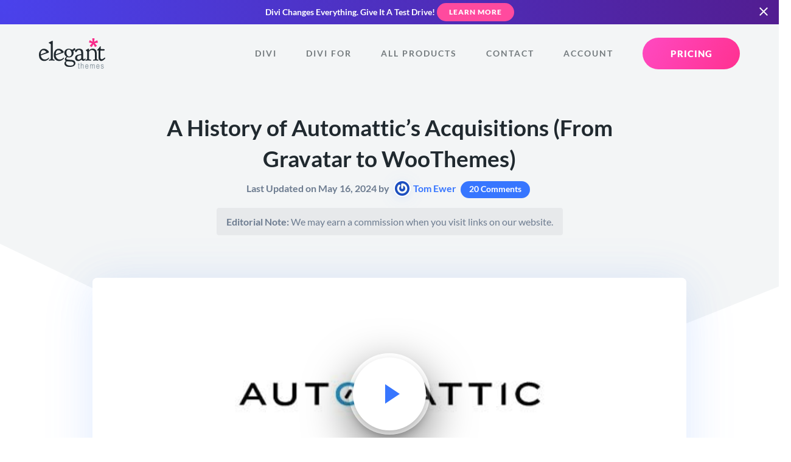

--- FILE ---
content_type: text/html; charset=UTF-8
request_url: https://www.elegantthemes.com/blog/editorial/a-history-of-automattics-acquisitions-from-gravatar-to-woothemes
body_size: 73111
content:
<!doctype html>
<html lang="en">
<head>
	<meta charset="utf-8">
	<title>A History of Automattic&#039;s Acquisitions (From Gravatar to WooThemes)</title>
	<meta http-equiv="X-UA-Compatible" content="IE=edge,chrome=1" />
<meta name="viewport" content="width=device-width, initial-scale=1">

<style>a,abbr,acronym,address,applet,article,aside,audio,b,big,blockquote,body,canvas,caption,center,cite,code,dd,del,details,dfn,div,dl,dt,em,embed,fieldset,figcaption,figure,footer,form,h1,h2,h3,h4,h5,h6,header,hgroup,html,i,iframe,img,ins,kbd,label,legend,li,mark,menu,nav,object,ol,output,p,pre,q,ruby,s,samp,section,small,span,strike,sub,summary,sup,table,tbody,td,tfoot,th,thead,time,tr,tt,u,ul,var,video{border:0;font-size:100%;font:inherit;margin:0;padding:0;vertical-align:baseline}article,aside,details,figcaption,figure,footer,header,hgroup,menu,nav,section{display:block}body{line-height:1}ol,ul{list-style:none}blockquote,q{quotes:none}blockquote:after,blockquote:before,q:after,q:before{content:"";content:none}table{border-collapse:collapse;border-spacing:0}[type=button],[type=reset],[type=submit],button{-webkit-appearance:button;background-color:transparent;background-image:none;border:none;color:inherit;cursor:pointer;font-family:inherit;font-size:inherit;padding:0}.clearfix:after{clear:both;content:" ";display:block;height:0;visibility:hidden}@font-face{font-display:swap;font-family:Lato;font-style:normal;font-weight:400;src:local(""),url(/fonts/lato/lato-v23-latin-regular.woff2) format("woff2"),url(/fonts/lato/lato-v23-latin-regular.woff) format("woff")}@font-face{font-display:swap;font-family:Lato;font-style:italic;font-weight:400;src:local(""),url(/fonts/lato/lato-v23-latin-italic.woff2) format("woff2"),url(/fonts/lato/lato-v23-latin-italic.woff) format("woff")}@font-face{font-display:swap;font-family:Lato;font-style:normal;font-weight:700;src:local(""),url(/fonts/lato/lato-v23-latin-700.woff2) format("woff2"),url(/fonts/lato/lato-v23-latin-700.woff) format("woff")}@font-face{font-display:swap;font-family:Lato;font-style:italic;font-weight:700;src:local(""),url(/fonts/lato/lato-v23-latin-700italic.woff2) format("woff2"),url(/fonts/lato/lato-v23-latin-700italic.woff) format("woff")}@font-face{font-display:swap;font-family:Lato;font-style:normal;font-weight:900;src:local(""),url(/fonts/lato/lato-v23-latin-900.woff2) format("woff2"),url(/fonts/lato/lato-v23-latin-900.woff) format("woff")}body,html{overflow-x:hidden}body{-webkit-font-smoothing:antialiased;-moz-osx-font-smoothing:grayscale;color:#6d7c90;font-family:Lato,sans-serif;font-size:17px;line-height:1.75em;padding:0;text-align:left}body.preload *{transition:all 0s linear!important}@media (max-width:1024px){body{font-size:15px}}*{box-sizing:border-box}.accent-d5 .colored-header,.accent-d5 .colored-text,.accent-d5 a,.accent-d5.colored-text{color:#326bff}.accent-d5 .button,.button.accent-d5,.colored-background.accent-d5{background-color:#326bff}.dark-background .accent-d5 .button,.dark-background.accent-d5 .button{color:#326bff!important}.accent-d5 .button:hover,.button.accent-d5:hover{background-color:#467aff;box-shadow:0 12px 24px -6px rgba(50,107,255,.2)}.accent-d5 .button.primary-button,.accent-d5 .category-circle,.accent-d5 .icon-circle,.button.primary-button.accent-d5,.category-circle.accent-d5,.icon-circle.accent-d5{background:linear-gradient(120deg,#326bff,#2059ea);background-color:#326bff}.accent-d5 .button.primary-button:hover,.accent-d5 .category-circle:hover,.accent-d5 .icon-circle:hover,.button.primary-button.accent-d5:hover,.category-circle.accent-d5:hover,.icon-circle.accent-d5:hover{background-color:#41a5ff}.accent-d5 .tertiary-button,.tertiary-button.accent-d5{color:#326bff!important}.accent-d5 .card-title,.accent-d5 .countdown-amount,.accent-d5 .gradient-text,.accent-d5 .headline-1,.accent-d5 .headline-2,.accent-d5 .headline-3,.accent-d5 .headline-4,.accent-d5 .package_price .price,.accent-d5 .subhead,.accent-d5 .subhead-small,.accent-d5 .subhead-tiny,.accent-d5.dark-background .button.primary-button span,.accent-d5.dark-background.button.primary-button span,.dark-background .accent-d5.button.primary-button span{-webkit-text-fill-color:transparent;background:linear-gradient(120deg,#326bff,#2059ea);-webkit-background-clip:text;color:#326bff}.accent-d5 .gradient-background,.accent-d5.gradient-background{background:linear-gradient(120deg,#326bff,#2059ea)}.accent-d5 .card-button:hover svg,.accent-d5 .current-item svg,.accent-d5 .icon-big,.accent-d5 .icon-small,.accent-d5 svg{fill:#326bff}.accent-d5 .card-button:hover svg .transparent,.accent-d5 .current-item svg .transparent,.accent-d5 svg .transparent{fill:rgba(50,107,255,.4)}.accent-d5 .border-highlight{border-color:#326bff}.accent-gray .colored-header,.accent-gray .colored-text,.accent-gray .current-item,.accent-gray a,.accent-gray.colored-text,.accent-gray.tab-navigation a:hover,.tab-navigation .accent-gray a:hover{color:#6d7c90}.accent-gray .button,.accent-gray .colored-background,.accent-gray.chip,.button.accent-gray,.tab-navigation .accent-gray .current-item:after{background-color:#6d7c90}.dark-background .accent-gray .button,.dark-background.accent-gray .button{color:#6d7c90!important}.accent-gray .button:hover,.button.accent-gray:hover{background-color:#788699;box-shadow:0 12px 24px -6px rgba(109,124,144,.2)}.accent-gray .button.play-button,.button.accent-gray.play-button{background-color:#6d7390}.accent-gray .button.play-button:hover,.button.accent-gray.play-button:hover{background-color:#787e99}.accent-gray .icon-circle,.icon-circle.accent-gray{box-shadow:0 8px 20px -6px rgba(109,124,144,.9)}.accent-gray .icon-circle:hover,.icon-circle.accent-gray:hover{box-shadow:0 12px 20px -6px rgba(109,124,144,.7)}.accent-gray .button.primary-button,.accent-gray .category-circle,.accent-gray .icon-circle,.button.primary-button.accent-gray,.category-circle.accent-gray,.icon-circle.accent-gray{background:linear-gradient(120deg,rgba(109,124,144,0),#627081);background-color:#6d7590}.accent-gray .button.primary-button:hover,.accent-gray .category-circle:hover,.accent-gray .icon-circle:hover,.button.primary-button.accent-gray:hover,.category-circle.accent-gray:hover,.icon-circle.accent-gray:hover{background-color:#757b97}.accent-gray .tertiary-button,.tertiary-button.accent-gray{color:#6d7c90!important}.accent-gray .card-title,.accent-gray .countdown-amount,.accent-gray .gradient-text,.accent-gray .headline-1,.accent-gray .headline-2,.accent-gray .headline-3,.accent-gray .headline-4,.accent-gray .package_price .price,.accent-gray .subhead,.accent-gray .subhead-small,.accent-gray .subhead-tiny,.accent-gray.dark-background .button.primary-button span,.accent-gray.dark-background.button.primary-button span,.dark-background .accent-gray.button.primary-button span{-webkit-text-fill-color:transparent;-webkit-background-clip:text;background-image:-webkit-linear-gradient(120deg,#6d7590,#627081);color:#6d7c90}.accent-gray .colored-background,.accent-gray.colored-background{background-color:#6d7c90}.accent-gray .gradient-background,.accent-gray.gradient-background{background-image:-webkit-linear-gradient(120deg,#6d7590,#627081)}.accent-gray .card-button:hover svg,.accent-gray .current-item svg,.accent-gray .icon-big,.accent-gray .icon-small,.accent-gray svg{fill:#6d7c90}.accent-gray .tertiary-button svg{fill:#6d7c90!important}.accent-gray .card-button:hover svg .transparent,.accent-gray .current-item svg .transparent,.accent-gray svg .transparent{fill:rgba(109,124,144,.4)}.accent-gray .border-highlight{border-color:#6d7c90}.accent-yellow .colored-header,.accent-yellow .colored-text,.accent-yellow .current-item,.accent-yellow a,.accent-yellow.colored-text,.accent-yellow.tab-navigation a:hover,.tab-navigation .accent-yellow a:hover{color:#ffad00}.accent-yellow .button,.accent-yellow .colored-background,.accent-yellow.chip,.button.accent-yellow,.tab-navigation .accent-yellow .current-item:after{background-color:#ffad00}.dark-background .accent-yellow .button,.dark-background.accent-yellow .button{color:#ffad00!important}.accent-yellow .button:hover,.button.accent-yellow:hover{background-color:#ffb414;box-shadow:0 12px 24px -6px rgba(255,173,0,.2)}.accent-yellow .button.play-button,.button.accent-yellow.play-button{background-color:#ffed00}.accent-yellow .button.play-button:hover,.button.accent-yellow.play-button:hover{background-color:#ffee14}.accent-yellow .icon-circle,.icon-circle.accent-yellow{box-shadow:0 8px 20px -6px rgba(255,173,0,.9)}.accent-yellow .icon-circle:hover,.icon-circle.accent-yellow:hover{box-shadow:0 12px 20px -6px rgba(255,173,0,.7)}.accent-yellow .button.primary-button,.accent-yellow .category-circle,.accent-yellow .icon-circle,.button.primary-button.accent-yellow,.category-circle.accent-yellow,.icon-circle.accent-yellow{background:linear-gradient(120deg,rgba(255,173,0,0),#e69c00);background-color:#ffe000}.accent-yellow .button.primary-button:hover,.accent-yellow .category-circle:hover,.accent-yellow .icon-circle:hover,.button.primary-button.accent-yellow:hover,.category-circle.accent-yellow:hover,.icon-circle.accent-yellow:hover{background-color:#ffee0f}.accent-yellow .tertiary-button,.tertiary-button.accent-yellow{color:#ffad00!important}.accent-yellow .card-title,.accent-yellow .countdown-amount,.accent-yellow .gradient-text,.accent-yellow .headline-1,.accent-yellow .headline-2,.accent-yellow .headline-3,.accent-yellow .headline-4,.accent-yellow .package_price .price,.accent-yellow .subhead,.accent-yellow .subhead-small,.accent-yellow .subhead-tiny,.accent-yellow.dark-background .button.primary-button span,.accent-yellow.dark-background.button.primary-button span,.dark-background .accent-yellow.button.primary-button span{-webkit-text-fill-color:transparent;-webkit-background-clip:text;background-image:-webkit-linear-gradient(120deg,#ffe000,#e69c00);color:#ffad00}.accent-yellow .colored-background,.accent-yellow.colored-background{background-color:#ffad00}.accent-yellow .gradient-background,.accent-yellow.gradient-background{background-image:-webkit-linear-gradient(120deg,#ffe000,#e69c00)}.accent-yellow .card-button:hover svg,.accent-yellow .current-item svg,.accent-yellow .icon-big,.accent-yellow .icon-small,.accent-yellow svg{fill:#ffad00}.accent-yellow .tertiary-button svg{fill:#ffad00!important}.accent-yellow .card-button:hover svg .transparent,.accent-yellow .current-item svg .transparent,.accent-yellow svg .transparent{fill:rgba(255,173,0,.4)}.accent-yellow .border-highlight{border-color:#ffad00}.accent-teal .colored-header,.accent-teal .colored-text,.accent-teal .current-item,.accent-teal a,.accent-teal.colored-text,.accent-teal.tab-navigation a:hover,.tab-navigation .accent-teal a:hover{color:#00b5e6}.accent-teal .button,.accent-teal .colored-background,.accent-teal.chip,.button.accent-teal,.colored-background.accent-teal,.tab-navigation .accent-teal .current-item:after{background-color:#00b5e6}.dark-background .accent-teal .button,.dark-background.accent-teal .button{color:#00b5e6!important}.accent-teal .button:hover,.button.accent-teal:hover{background-color:#00c5fa;box-shadow:0 12px 24px -6px rgba(0,181,230,.2)}.accent-teal .button.play-button,.button.accent-teal.play-button{background-color:#00e6dd}.accent-teal .button.play-button:hover,.button.accent-teal.play-button:hover{background-color:#00faf1}.accent-teal .icon-circle,.icon-circle.accent-teal{box-shadow:0 8px 20px -6px rgba(0,181,230,.9)}.accent-teal .icon-circle:hover,.icon-circle.accent-teal:hover{box-shadow:0 12px 20px -6px rgba(0,181,230,.7)}.accent-teal .button.primary-button,.accent-teal .category-circle,.accent-teal .icon-circle,.button.primary-button.accent-teal,.category-circle.accent-teal,.icon-circle.accent-teal{background:linear-gradient(120deg,rgba(0,181,230,0),#00a1cd);background-color:#00e3e6}.accent-teal .button.primary-button:hover,.accent-teal .category-circle:hover,.accent-teal .icon-circle:hover,.button.primary-button.accent-teal:hover,.category-circle.accent-teal:hover,.icon-circle.accent-teal:hover{background-color:#00f5ec}.accent-teal .tertiary-button,.tertiary-button.accent-teal{color:#00b5e6!important}.accent-teal .card-title,.accent-teal .countdown-amount,.accent-teal .gradient-text,.accent-teal .headline-1,.accent-teal .headline-2,.accent-teal .headline-3,.accent-teal .headline-4,.accent-teal .package_price .price,.accent-teal .subhead,.accent-teal .subhead-small,.accent-teal .subhead-tiny,.accent-teal.dark-background .button.primary-button span,.accent-teal.dark-background.button.primary-button span,.dark-background .accent-teal.button.primary-button span{-webkit-text-fill-color:transparent;background:linear-gradient(120deg,#00e3e6,#00a1cd);-webkit-background-clip:text;color:#00b5e6}.accent-teal .colored-background,.accent-teal.colored-background{background-color:#00b5e6}.accent-teal .gradient-background,.accent-teal.gradient-background{background-image:-webkit-linear-gradient(120deg,#0087e6,#00a1cd)}.accent-teal .card-button:hover svg,.accent-teal .current-item svg,.accent-teal .icon-big,.accent-teal .icon-small,.accent-teal .tertiary-button svg,.accent-teal svg{fill:#00b5e6}.accent-teal .tertiary-button svg{fill:#00b5e6!important}.accent-teal .card-button:hover svg .transparent,.accent-teal .current-item svg .transparent,.accent-teal svg .transparent{fill:rgba(0,181,230,.4)}.accent-teal .border-highlight{border-color:#00b5e6}.accent-light-blue .colored-header,.accent-light-blue .colored-text,.accent-light-blue .current-item,.accent-light-blue a,.accent-light-blue.colored-text,.accent-light-blue.tab-navigation a:hover,.tab-navigation .accent-light-blue a:hover{color:#6797ff}.accent-light-blue .button,.accent-light-blue .colored-background,.accent-light-blue.chip,.button.accent-light-blue,.colored-background.accent-light-blue,.tab-navigation .accent-light-blue .current-item:after{background-color:#6797ff}.dark-background .accent-light-blue .button,.dark-background.accent-light-blue .button{color:#6797ff!important}.accent-light-blue .button:hover,.button.accent-light-blue:hover{background-color:#7ba5ff;box-shadow:0 12px 24px -6px rgba(103,151,255,.2)}.accent-light-blue .button.play-button,.button.accent-light-blue.play-button{background-color:#67bdff}.accent-light-blue .button.play-button:hover,.button.accent-light-blue.play-button:hover{background-color:#7bc6ff}.accent-light-blue .icon-circle,.icon-circle.accent-light-blue{box-shadow:0 8px 20px -6px rgba(103,151,255,.9)}.accent-light-blue .icon-circle:hover,.icon-circle.accent-light-blue:hover{box-shadow:0 12px 20px -6px rgba(103,151,255,.7)}.accent-light-blue .button.primary-button,.accent-light-blue .category-circle,.accent-light-blue .icon-circle,.button.primary-button.accent-light-blue,.category-circle.accent-light-blue,.icon-circle.accent-light-blue{background:linear-gradient(120deg,rgba(103,151,255,0),#4d86ff);background-color:#67b5ff}.accent-light-blue .button.primary-button:hover,.accent-light-blue .category-circle:hover,.accent-light-blue .icon-circle:hover,.button.primary-button.accent-light-blue:hover,.category-circle.accent-light-blue:hover,.icon-circle.accent-light-blue:hover{background-color:#76c4ff}.accent-light-blue .tertiary-button,.tertiary-button.accent-light-blue{color:#6797ff!important}.accent-light-blue .card-title,.accent-light-blue .countdown-amount,.accent-light-blue .gradient-text,.accent-light-blue .headline-1,.accent-light-blue .headline-2,.accent-light-blue .headline-3,.accent-light-blue .headline-4,.accent-light-blue .package_price .price,.accent-light-blue .subhead,.accent-light-blue .subhead-small,.accent-light-blue .subhead-tiny,.accent-light-blue.dark-background .button.primary-button span,.accent-light-blue.dark-background.button.primary-button span,.dark-background .accent-light-blue.button.primary-button span{-webkit-text-fill-color:transparent;background:linear-gradient(120deg,#67b5ff,#4d86ff);-webkit-background-clip:text;color:#6797ff}.accent-light-blue .colored-background,.accent-light-blue.colored-background{background-color:#6797ff}.accent-light-blue .gradient-background,.accent-light-blue.gradient-background{background-image:-webkit-linear-gradient(120deg,#6779ff,#4d86ff)}.accent-light-blue .card-button:hover svg,.accent-light-blue .current-item svg,.accent-light-blue .icon-big,.accent-light-blue .icon-small,.accent-light-blue .tertiary-button svg,.accent-light-blue svg{fill:#6797ff}.accent-light-blue .tertiary-button svg{fill:#6797ff!important}.accent-light-blue .card-button:hover svg .transparent,.accent-light-blue .current-item svg .transparent,.accent-light-blue svg .transparent{fill:rgba(103,151,255,.4)}.accent-light-blue .border-highlight{border-color:#6797ff}.accent-blue .colored-header,.accent-blue .colored-text,.accent-blue .current-item,.accent-blue a,.accent-blue.colored-text,.accent-blue.tab-navigation a:hover,.tab-navigation .accent-blue a:hover{color:#3776ff}.accent-blue .button,.accent-blue .colored-background,.accent-blue.chip,.button.accent-blue,.colored-background.accent-blue,.tab-navigation .accent-blue .current-item:after{background-color:#3776ff}.dark-background .accent-blue .button,.dark-background.accent-blue .button{color:#3776ff!important}.accent-blue .button:hover,.button.accent-blue:hover{background-color:#4b84ff;box-shadow:0 12px 24px -6px rgba(55,118,255,.2)}.accent-blue .button.play-button,.button.accent-blue.play-button{background-color:#37a8ff}.accent-blue .button.play-button:hover,.button.accent-blue.play-button:hover{background-color:#4bb1ff}.accent-blue .icon-circle,.icon-circle.accent-blue{box-shadow:0 8px 20px -6px rgba(55,118,255,.9)}.accent-blue .icon-circle:hover,.icon-circle.accent-blue:hover{box-shadow:0 12px 20px -6px rgba(55,118,255,.7)}.accent-blue .button.primary-button,.accent-blue .category-circle,.accent-blue .icon-circle,.button.primary-button.accent-blue,.category-circle.accent-blue,.icon-circle.accent-blue{background:linear-gradient(120deg,rgba(55,118,255,0),#1e65ff);background-color:#379eff}.accent-blue .button.primary-button:hover,.accent-blue .category-circle:hover,.accent-blue .icon-circle:hover,.button.primary-button.accent-blue:hover,.category-circle.accent-blue:hover,.icon-circle.accent-blue:hover{background-color:#46afff}.accent-blue .tertiary-button,.tertiary-button.accent-blue{color:#3776ff!important}.accent-blue .card-title,.accent-blue .countdown-amount,.accent-blue .gradient-text,.accent-blue .headline-1,.accent-blue .headline-2,.accent-blue .headline-3,.accent-blue .headline-4,.accent-blue .package_price .price,.accent-blue .subhead,.accent-blue .subhead-small,.accent-blue .subhead-tiny,.accent-blue.dark-background .button.primary-button span,.accent-blue.dark-background.button.primary-button span,.dark-background .accent-blue.button.primary-button span{-webkit-text-fill-color:transparent;background:linear-gradient(120deg,#379eff,#1e65ff);-webkit-background-clip:text;color:#3776ff}.accent-blue .colored-background,.accent-blue.colored-background{background-color:#3776ff}.accent-blue .gradient-background,.accent-blue.gradient-background{background-image:-webkit-linear-gradient(120deg,#374eff,#1e65ff)}.accent-blue .card-button:hover svg,.accent-blue .current-item svg,.accent-blue .icon-big,.accent-blue .icon-small,.accent-blue .tertiary-button svg,.accent-blue svg{fill:#3776ff}.accent-blue .tertiary-button svg{fill:#3776ff!important}.accent-blue .card-button:hover svg .transparent,.accent-blue .current-item svg .transparent,.accent-blue svg .transparent{fill:rgba(55,118,255,.4)}.accent-blue .border-highlight{border-color:#3776ff}.accent-dark-blue .colored-header,.accent-dark-blue .colored-text,.accent-dark-blue .current-item,.accent-dark-blue a,.accent-dark-blue.colored-text,.accent-dark-blue.tab-navigation a:hover,.tab-navigation .accent-dark-blue a:hover{color:#262eeb}.accent-dark-blue .button,.accent-dark-blue .colored-background,.accent-dark-blue.chip,.button.accent-dark-blue,.colored-background.accent-dark-blue,.tab-navigation .accent-dark-blue .current-item:after{background-color:#262eeb}.dark-background .accent-dark-blue .button,.dark-background.accent-dark-blue .button{color:#262eeb!important}.accent-dark-blue .button:hover,.button.accent-dark-blue:hover{background-color:#3940ed;box-shadow:0 12px 24px -6px rgba(38,46,235,.2)}.accent-dark-blue .button.play-button,.button.accent-dark-blue.play-button{background-color:#265feb}.accent-dark-blue .button.play-button:hover,.button.accent-dark-blue.play-button:hover{background-color:#396ded}.accent-dark-blue .icon-circle,.icon-circle.accent-dark-blue{box-shadow:0 8px 20px -6px rgba(38,46,235,.9)}.accent-dark-blue .icon-circle:hover,.icon-circle.accent-dark-blue:hover{box-shadow:0 12px 20px -6px rgba(38,46,235,.7)}.accent-dark-blue .button.primary-button,.accent-dark-blue .category-circle,.accent-dark-blue .icon-circle,.button.primary-button.accent-dark-blue,.category-circle.accent-dark-blue,.icon-circle.accent-dark-blue{background:linear-gradient(120deg,rgba(38,46,235,0),#151de3);background-color:#2655eb}.accent-dark-blue .button.primary-button:hover,.accent-dark-blue .category-circle:hover,.accent-dark-blue .icon-circle:hover,.button.primary-button.accent-dark-blue:hover,.category-circle.accent-dark-blue:hover,.icon-circle.accent-dark-blue:hover{background-color:#346aec}.accent-dark-blue .tertiary-button,.tertiary-button.accent-dark-blue{color:#262eeb!important}.accent-dark-blue .card-title,.accent-dark-blue .countdown-amount,.accent-dark-blue .gradient-text,.accent-dark-blue .headline-1,.accent-dark-blue .headline-2,.accent-dark-blue .headline-3,.accent-dark-blue .headline-4,.accent-dark-blue .package_price .price,.accent-dark-blue .subhead,.accent-dark-blue .subhead-small,.accent-dark-blue .subhead-tiny,.accent-dark-blue.dark-background .button.primary-button span,.accent-dark-blue.dark-background.button.primary-button span,.dark-background .accent-dark-blue.button.primary-button span{-webkit-text-fill-color:transparent;background:linear-gradient(120deg,#2655eb,#151de3);-webkit-background-clip:text;color:#262eeb}.accent-dark-blue .colored-background,.accent-dark-blue.colored-background{background-color:#262eeb}.accent-dark-blue .gradient-background,.accent-dark-blue.gradient-background{background-image:-webkit-linear-gradient(120deg,#4526eb,#151de3)}.accent-dark-blue .card-button:hover svg,.accent-dark-blue .current-item svg,.accent-dark-blue .icon-big,.accent-dark-blue .icon-small,.accent-dark-blue .tertiary-button svg,.accent-dark-blue svg{fill:#262eeb}.accent-dark-blue .tertiary-button svg{fill:#262eeb!important}.accent-dark-blue .card-button:hover svg .transparent,.accent-dark-blue .current-item svg .transparent,.accent-dark-blue svg .transparent{fill:rgba(38,46,235,.4)}.accent-dark-blue .border-highlight{border-color:#262eeb}.accent-indigo .colored-header,.accent-indigo .colored-text,.accent-indigo .current-item,.accent-indigo a,.accent-indigo.colored-text,.accent-indigo.tab-navigation a:hover,.tab-navigation .accent-indigo a:hover{color:#4a42ec}.accent-indigo .button,.accent-indigo .colored-background,.accent-indigo.chip,.button.accent-indigo,.colored-background.accent-indigo,.tab-navigation .accent-indigo .current-item:after{background-color:#4a42ec}.dark-background .accent-indigo .button,.dark-background.accent-indigo .button{color:#4a42ec!important}.accent-indigo .button:hover,.button.accent-indigo:hover{background-color:#5c55ee;box-shadow:0 12px 24px -6px rgba(74,66,236,.2)}.accent-indigo .button.play-button,.button.accent-indigo.play-button{background-color:#4264ec}.accent-indigo .button.play-button:hover,.button.accent-indigo.play-button:hover{background-color:#5574ee}.accent-indigo .icon-circle,.icon-circle.accent-indigo{box-shadow:0 8px 20px -6px rgba(74,66,236,.9)}.accent-indigo .icon-circle:hover,.icon-circle.accent-indigo:hover{box-shadow:0 12px 20px -6px rgba(74,66,236,.7)}.accent-indigo .button.primary-button,.accent-indigo .category-circle,.accent-indigo .icon-circle,.button.primary-button.accent-indigo,.category-circle.accent-indigo,.icon-circle.accent-indigo{background:linear-gradient(120deg,rgba(74,66,236,0),#342bea);background-color:#425cec}.accent-indigo .button.primary-button:hover,.accent-indigo .category-circle:hover,.accent-indigo .icon-circle:hover,.button.primary-button.accent-indigo:hover,.category-circle.accent-indigo:hover,.icon-circle.accent-indigo:hover{background-color:#5070ed}.accent-indigo .tertiary-button,.tertiary-button.accent-indigo{color:#4a42ec!important}.accent-indigo .card-title,.accent-indigo .countdown-amount,.accent-indigo .gradient-text,.accent-indigo .headline-1,.accent-indigo .headline-2,.accent-indigo .headline-3,.accent-indigo .headline-4,.accent-indigo .package_price .price,.accent-indigo .subhead,.accent-indigo .subhead-small,.accent-indigo .subhead-tiny,.accent-indigo.dark-background .button.primary-button span,.accent-indigo.dark-background.button.primary-button span,.dark-background .accent-indigo.button.primary-button span{-webkit-text-fill-color:transparent;background:linear-gradient(120deg,#425cec,#342bea);-webkit-background-clip:text;color:#4a42ec}.accent-indigo .colored-background,.accent-indigo.colored-background{background-color:#4a42ec}.accent-indigo .gradient-background,.accent-indigo.gradient-background{background-image:-webkit-linear-gradient(120deg,#6c42ec,#342bea)}.accent-indigo .card-button:hover svg,.accent-indigo .current-item svg,.accent-indigo .icon-big,.accent-indigo .icon-small,.accent-indigo .tertiary-button svg,.accent-indigo svg{fill:#4a42ec}.accent-indigo .tertiary-button svg{fill:#4a42ec!important}.accent-indigo .card-button:hover svg .transparent,.accent-indigo .current-item svg .transparent,.accent-indigo svg .transparent{fill:rgba(74,66,236,.4)}.accent-indigo .border-highlight{border-color:#4a42ec}.accent-pink .colored-header,.accent-pink .colored-text,.accent-pink .current-item,.accent-pink a,.accent-pink.colored-text,.accent-pink.tab-navigation a:hover,.tab-navigation .accent-pink a:hover{color:#ff4a9e}.accent-pink .button,.accent-pink .colored-background,.accent-pink.chip,.button.accent-pink,.colored-background.accent-pink,.tab-navigation .accent-pink .current-item:after{background-color:#ff4a9e}.dark-background .accent-pink .button,.dark-background.accent-pink .button{color:#ff4a9e!important}.accent-pink .button:hover,.button.accent-pink:hover{background-color:#ff5ea9;box-shadow:0 12px 24px -6px rgba(255,74,158,.2)}.accent-pink .button.play-button,.button.accent-pink.play-button{background-color:#ff4acb}.accent-pink .button.play-button:hover,.button.accent-pink.play-button:hover{background-color:#ff5ed1}.accent-pink .icon-circle,.icon-circle.accent-pink{box-shadow:0 8px 20px -6px rgba(255,74,158,.9)}.accent-pink .icon-circle:hover,.icon-circle.accent-pink:hover{box-shadow:0 12px 20px -6px rgba(255,74,158,.7)}.accent-pink .button.primary-button,.accent-pink .category-circle,.accent-pink .icon-circle,.button.primary-button.accent-pink,.category-circle.accent-pink,.icon-circle.accent-pink{background:linear-gradient(120deg,rgba(255,74,158,0),#ff3190);background-color:#ff4ac2}.accent-pink .button.primary-button:hover,.accent-pink .category-circle:hover,.accent-pink .icon-circle:hover,.button.primary-button.accent-pink:hover,.category-circle.accent-pink:hover,.icon-circle.accent-pink:hover{background-color:#ff59d0}.accent-pink .tertiary-button,.tertiary-button.accent-pink{color:#ff4a9e!important}.accent-pink .card-title,.accent-pink .countdown-amount,.accent-pink .gradient-text,.accent-pink .headline-1,.accent-pink .headline-2,.accent-pink .headline-3,.accent-pink .headline-4,.accent-pink .package_price .price,.accent-pink .subhead,.accent-pink .subhead-small,.accent-pink .subhead-tiny,.accent-pink.dark-background .button.primary-button span,.accent-pink.dark-background.button.primary-button span,.dark-background .accent-pink.button.primary-button span{-webkit-text-fill-color:transparent;background:linear-gradient(120deg,#ff4ac2,#ff3190);-webkit-background-clip:text;color:#ff4a9e}.accent-pink .colored-background,.accent-pink.colored-background{background-color:#ff4a9e}.accent-pink .gradient-background,.accent-pink.gradient-background{background-image:-webkit-linear-gradient(120deg,#ff4a7a,#ff3190)}.accent-pink .card-button:hover svg,.accent-pink .current-item svg,.accent-pink .icon-big,.accent-pink .icon-small,.accent-pink .tertiary-button svg,.accent-pink svg{fill:#ff4a9e}.accent-pink .tertiary-button svg{fill:#ff4a9e!important}.accent-pink .card-button:hover svg .transparent,.accent-pink .current-item svg .transparent,.accent-pink svg .transparent{fill:rgba(255,74,158,.4)}.accent-pink .border-highlight{border-color:#ff4a9e}.accent-purple .colored-header,.accent-purple .colored-text,.accent-purple .current-item,.accent-purple a,.accent-purple.colored-text,.accent-purple.tab-navigation a:hover,.tab-navigation .accent-purple a:hover{color:#8f42ec}.accent-purple .button,.accent-purple .colored-background,.accent-purple.chip,.button.accent-purple,.tab-navigation .accent-purple .current-item:after{background-color:#8f42ec}.dark-background .accent-purple .button,.dark-background.accent-purple .button{color:#8f42ec!important}.accent-purple .button:hover,.button.accent-purple:hover{background-color:#9a55ee;box-shadow:0 12px 24px -6px rgba(143,66,236,.2)}.accent-purple .button.play-button,.button.accent-purple.play-button{background-color:#ba42ec}.accent-purple .button.play-button:hover,.button.accent-purple.play-button:hover{background-color:#c055ee}.accent-purple .icon-circle,.icon-circle.accent-purple{box-shadow:0 8px 20px -6px rgba(143,66,236,.9)}.accent-purple .icon-circle:hover,.icon-circle.accent-purple:hover{box-shadow:0 12px 20px -6px rgba(143,66,236,.7)}.accent-purple .button.primary-button,.accent-purple .category-circle,.accent-purple .icon-circle,.button.primary-button.accent-purple,.category-circle.accent-purple,.icon-circle.accent-purple{background:linear-gradient(120deg,rgba(143,66,236,0),#812bea);background-color:#b142ec}.accent-purple .button.primary-button:hover,.accent-purple .category-circle:hover,.accent-purple .icon-circle:hover,.button.primary-button.accent-purple:hover,.category-circle.accent-purple:hover,.icon-circle.accent-purple:hover{background-color:#bf50ed}.accent-purple .tertiary-button,.tertiary-button.accent-purple{color:#8f42ec!important}.accent-purple .card-title,.accent-purple .countdown-amount,.accent-purple .gradient-text,.accent-purple .headline-1,.accent-purple .headline-2,.accent-purple .headline-3,.accent-purple .headline-4,.accent-purple .package_price .price,.accent-purple .subhead,.accent-purple .subhead-small,.accent-purple .subhead-tiny,.accent-purple.dark-background .button.primary-button span,.accent-purple.dark-background.button.primary-button span,.dark-background .accent-purple.button.primary-button span{-webkit-text-fill-color:transparent;-webkit-background-clip:text;background-image:-webkit-linear-gradient(120deg,#b142ec,#812bea);color:#8f42ec}.accent-purple .colored-background,.accent-purple.colored-background{background-color:#8f42ec}.accent-purple .gradient-background,.accent-purple.gradient-background{background-image:-webkit-linear-gradient(120deg,#b142ec,#812bea)}.accent-purple .card-button:hover svg,.accent-purple .current-item svg,.accent-purple .icon-big,.accent-purple .icon-small,.accent-purple svg{fill:#8f42ec}.accent-purple .tertiary-button svg{fill:#8f42ec!important}.accent-purple .card-button:hover svg .transparent,.accent-purple .current-item svg .transparent,.accent-purple svg .transparent{fill:rgba(143,66,236,.4)}.accent-purple .border-highlight{border-color:#8f42ec}.accent-green .colored-header,.accent-green .colored-text,.accent-green .current-item,.accent-green a,.accent-green.colored-text,.accent-green.tab-navigation a:hover,.tab-navigation .accent-green a:hover{color:#34dd87}.accent-green .button,.accent-green .colored-background,.accent-green.chip,.button.accent-green,.tab-navigation .accent-green .current-item:after{background-color:#34dd87}.dark-background .accent-green .button,.dark-background.accent-green .button{color:#34dd87!important}.accent-green .button:hover,.button.accent-green:hover{background-color:#45e091;box-shadow:0 12px 24px -6px rgba(52,221,135,.2)}.accent-green .button.play-button,.button.accent-green.play-button{background-color:#34ddb1}.accent-green .button.play-button:hover,.button.accent-green.play-button:hover{background-color:#45e0b8}.accent-green .icon-circle,.icon-circle.accent-green{box-shadow:0 8px 20px -6px rgba(52,221,135,.9)}.accent-green .icon-circle:hover,.icon-circle.accent-green:hover{box-shadow:0 12px 20px -6px rgba(52,221,135,.7)}.accent-green .button.primary-button,.accent-green .category-circle,.accent-green .icon-circle,.button.primary-button.accent-green,.category-circle.accent-green,.icon-circle.accent-green{background:linear-gradient(120deg,rgba(52,221,135,0),#24d47a);background-color:#34dda9}.accent-green .button.primary-button:hover,.accent-green .category-circle:hover,.accent-green .icon-circle:hover,.button.primary-button.accent-green:hover,.category-circle.accent-green:hover,.icon-circle.accent-green:hover{background-color:#41dfb6}.accent-green .tertiary-button,.tertiary-button.accent-green{color:#34dd87!important}.accent-green .card-title,.accent-green .countdown-amount,.accent-green .gradient-text,.accent-green .headline-1,.accent-green .headline-2,.accent-green .headline-3,.accent-green .headline-4,.accent-green .package_price .price,.accent-green .subhead,.accent-green .subhead-small,.accent-green .subhead-tiny,.accent-green.dark-background .button.primary-button span,.accent-green.dark-background.button.primary-button span,.dark-background .accent-green.button.primary-button span{-webkit-text-fill-color:transparent;-webkit-background-clip:text;background-image:-webkit-linear-gradient(120deg,#34dda9,#24d47a);color:#34dd87}.accent-green .colored-background,.accent-green.colored-background{background-color:#34dd87}.accent-green .gradient-background,.accent-green.gradient-background{background-image:-webkit-linear-gradient(120deg,#34dda9,#24d47a)}.accent-green .card-button:hover svg,.accent-green .current-item svg,.accent-green .icon-big,.accent-green .icon-small,.accent-green svg{fill:#34dd87}.accent-green .tertiary-button svg{fill:#34dd87!important}.accent-green .card-button:hover svg .transparent,.accent-green .current-item svg .transparent,.accent-green svg .transparent{fill:rgba(52,221,135,.4)}.accent-green .border-highlight{border-color:#34dd87}.accent-red .colored-header,.accent-red .colored-text,.accent-red .current-item,.accent-red a,.accent-red.colored-text,.accent-red.tab-navigation a:hover,.tab-navigation .accent-red a:hover{color:#ff4c00}.accent-red .button,.accent-red .colored-background,.accent-red.chip,.button.accent-red,.tab-navigation .accent-red .current-item:after{background-color:#ff4c00}.dark-background .accent-red .button,.dark-background.accent-red .button{color:#ff4c00!important}.accent-red .button:hover,.button.accent-red:hover{background-color:#ff5a14;box-shadow:0 12px 24px -6px rgba(255,76,0,.2)}.accent-red .button.play-button,.button.accent-red.play-button{background-color:#ff8c00}.accent-red .button.play-button:hover,.button.accent-red.play-button:hover{background-color:#ff9514}.accent-red .icon-circle,.icon-circle.accent-red{box-shadow:0 8px 20px -6px rgba(255,76,0,.9)}.accent-red .icon-circle:hover,.icon-circle.accent-red:hover{box-shadow:0 12px 20px -6px rgba(255,76,0,.7)}.accent-red .button.primary-button,.accent-red .category-circle,.accent-red .icon-circle,.button.primary-button.accent-red,.category-circle.accent-red,.icon-circle.accent-red{background:linear-gradient(120deg,rgba(255,76,0,0),#e64400);background-color:#ff7f00}.accent-red .button.primary-button:hover,.accent-red .category-circle:hover,.accent-red .icon-circle:hover,.button.primary-button.accent-red:hover,.category-circle.accent-red:hover,.icon-circle.accent-red:hover{background-color:#ff930f}.accent-red .tertiary-button,.tertiary-button.accent-red{color:#ff4c00!important}.accent-red .card-title,.accent-red .countdown-amount,.accent-red .gradient-text,.accent-red .headline-1,.accent-red .headline-2,.accent-red .headline-3,.accent-red .headline-4,.accent-red .package_price .price,.accent-red .subhead,.accent-red .subhead-small,.accent-red .subhead-tiny,.accent-red.dark-background .button.primary-button span,.accent-red.dark-background.button.primary-button span,.dark-background .accent-red.button.primary-button span{-webkit-text-fill-color:transparent;-webkit-background-clip:text;background-image:-webkit-linear-gradient(120deg,#ff7f00,#e64400);color:#ff4c00}.accent-red .colored-background,.accent-red.colored-background{background-color:#ff4c00}.accent-red .gradient-background,.accent-red.gradient-background{background-image:-webkit-linear-gradient(120deg,#ff7f00,#e64400)}.accent-red .card-button:hover svg,.accent-red .current-item svg,.accent-red .icon-big,.accent-red .icon-small,.accent-red svg{fill:#ff4c00}.accent-red .tertiary-button svg{fill:#ff4c00!important}.accent-red .card-button:hover svg .transparent,.accent-red .current-item svg .transparent,.accent-red svg .transparent{fill:rgba(255,76,0,.4)}.accent-red .border-highlight{border-color:#ff4c00}.accent-orange .colored-header,.accent-orange .colored-text,.accent-orange .current-item,.accent-orange a,.accent-orange.colored-text,.accent-orange.tab-navigation a:hover,.tab-navigation .accent-orange a:hover{color:#ff7b2b}.accent-orange .button,.accent-orange .colored-background,.accent-orange.chip,.button.accent-orange,.tab-navigation .accent-orange .current-item:after{background-color:#ff7b2b}.dark-background .accent-orange .button,.dark-background.accent-orange .button{color:#ff7b2b!important}.accent-orange .button:hover,.button.accent-orange:hover{background-color:#ff883f;box-shadow:0 12px 24px -6px rgba(255,123,43,.2)}.accent-orange .button.play-button,.button.accent-orange.play-button{background-color:#ffb02b}.accent-orange .button.play-button:hover,.button.accent-orange.play-button:hover{background-color:#ffb83f}.accent-orange .icon-circle,.icon-circle.accent-orange{box-shadow:0 8px 20px -6px rgba(255,123,43,.9)}.accent-orange .icon-circle:hover,.icon-circle.accent-orange:hover{box-shadow:0 12px 20px -6px rgba(255,123,43,.7)}.accent-orange .button.primary-button,.accent-orange .category-circle,.accent-orange .icon-circle,.button.primary-button.accent-orange,.category-circle.accent-orange,.icon-circle.accent-orange{background:linear-gradient(120deg,rgba(255,123,43,0),#ff6b12);background-color:#ffa52b}.accent-orange .button.primary-button:hover,.accent-orange .category-circle:hover,.accent-orange .icon-circle:hover,.button.primary-button.accent-orange:hover,.category-circle.accent-orange:hover,.icon-circle.accent-orange:hover{background-color:#ffb63a}.accent-orange .tertiary-button,.tertiary-button.accent-orange{color:#ff7b2b!important}.accent-orange .card-title,.accent-orange .countdown-amount,.accent-orange .gradient-text,.accent-orange .headline-1,.accent-orange .headline-2,.accent-orange .headline-3,.accent-orange .headline-4,.accent-orange .package_price .price,.accent-orange .subhead,.accent-orange .subhead-small,.accent-orange .subhead-tiny,.accent-orange.dark-background .button.primary-button span,.accent-orange.dark-background.button.primary-button span,.dark-background .accent-orange.button.primary-button span{-webkit-text-fill-color:transparent;-webkit-background-clip:text;background-image:-webkit-linear-gradient(120deg,#ffa52b,#ff6b12);color:#ff7b2b}.accent-orange .colored-background,.accent-orange.colored-background{background-color:#ff7b2b}.accent-orange .gradient-background,.accent-orange.gradient-background{background-image:-webkit-linear-gradient(120deg,#ffa52b,#ff6b12)}.accent-orange .card-button:hover svg,.accent-orange .current-item svg,.accent-orange .icon-big,.accent-orange .icon-small,.accent-orange svg{fill:#ff7b2b}.accent-orange .tertiary-button svg{fill:#ff7b2b!important}.accent-orange .card-button:hover svg .transparent,.accent-orange .current-item svg .transparent,.accent-orange svg .transparent{fill:rgba(255,123,43,.4)}.accent-orange .border-highlight{border-color:#ff7b2b}.accent-navy .colored-header,.accent-navy .colored-text,.accent-navy .current-item,.accent-navy a,.accent-navy.colored-text,.accent-navy.tab-navigation a:hover,.tab-navigation .accent-navy a:hover{color:#293038}.accent-navy .button,.accent-navy .colored-background,.accent-navy.chip,.button.accent-navy,.tab-navigation .accent-navy .current-item:after{background-color:#293038}.dark-background .accent-navy .button,.dark-background.accent-navy .button{color:#293038!important}.accent-navy .button:hover,.button.accent-navy:hover{background-color:#323a44;box-shadow:0 12px 24px -6px rgba(41,48,56,.2)}.accent-navy .button.play-button,.button.accent-navy.play-button{background-color:#292c38}.accent-navy .button.play-button:hover,.button.accent-navy.play-button:hover{background-color:#323644}.accent-navy .icon-circle,.icon-circle.accent-navy{box-shadow:0 8px 20px -6px rgba(41,48,56,.9)}.accent-navy .icon-circle:hover,.icon-circle.accent-navy:hover{box-shadow:0 12px 20px -6px rgba(41,48,56,.7)}.accent-navy .button.primary-button,.accent-navy .category-circle,.accent-navy .icon-circle,.button.primary-button.accent-navy,.category-circle.accent-navy,.icon-circle.accent-navy{background:linear-gradient(120deg,rgba(41,48,56,0),#1e2329);background-color:#292d38}.accent-navy .button.primary-button:hover,.accent-navy .category-circle:hover,.accent-navy .icon-circle:hover,.button.primary-button.accent-navy:hover,.category-circle.accent-navy:hover,.icon-circle.accent-navy:hover{background-color:#2f3341}.accent-navy .tertiary-button,.tertiary-button.accent-navy{color:#293038!important}.accent-navy .card-title,.accent-navy .countdown-amount,.accent-navy .gradient-text,.accent-navy .headline-1,.accent-navy .headline-2,.accent-navy .headline-3,.accent-navy .headline-4,.accent-navy .package_price .price,.accent-navy .subhead,.accent-navy .subhead-small,.accent-navy .subhead-tiny,.accent-navy.dark-background .button.primary-button span,.accent-navy.dark-background.button.primary-button span,.dark-background .accent-navy.button.primary-button span{-webkit-text-fill-color:transparent;-webkit-background-clip:text;background-image:-webkit-linear-gradient(120deg,#292d38,#1e2329);color:#293038}.accent-navy .colored-background,.accent-navy.colored-background{background-color:#293038}.accent-navy .gradient-background,.accent-navy.gradient-background{background-image:-webkit-linear-gradient(120deg,#292d38,#1e2329)}.accent-navy .card-button:hover svg,.accent-navy .current-item svg,.accent-navy .icon-big,.accent-navy .icon-small,.accent-navy svg{fill:#293038}.accent-navy .tertiary-button svg{fill:#293038!important}.accent-navy .card-button:hover svg .transparent,.accent-navy .current-item svg .transparent,.accent-navy svg .transparent{fill:rgba(41,48,56,.4)}.accent-navy .border-highlight{border-color:#293038}.accent-dark-gray .colored-header,.accent-dark-gray .colored-text,.accent-dark-gray .current-item,.accent-dark-gray a,.accent-dark-gray.colored-text,.accent-dark-gray.tab-navigation a:hover,.tab-navigation .accent-dark-gray a:hover{color:#6d7c90}.accent-dark-gray .button,.accent-dark-gray .colored-background,.accent-dark-gray.chip,.button.accent-dark-gray,.tab-navigation .accent-dark-gray .current-item:after{background-color:#6d7c90}.dark-background .accent-dark-gray .button,.dark-background.accent-dark-gray .button{color:#6d7c90!important}.accent-dark-gray .button:hover,.button.accent-dark-gray:hover{background-color:#788699;box-shadow:0 12px 24px -6px rgba(109,124,144,.2)}.accent-dark-gray .button.play-button,.button.accent-dark-gray.play-button{background-color:#6d7390}.accent-dark-gray .button.play-button:hover,.button.accent-dark-gray.play-button:hover{background-color:#787e99}.accent-dark-gray .icon-circle,.icon-circle.accent-dark-gray{box-shadow:0 8px 20px -6px rgba(109,124,144,.9)}.accent-dark-gray .icon-circle:hover,.icon-circle.accent-dark-gray:hover{box-shadow:0 12px 20px -6px rgba(109,124,144,.7)}.accent-dark-gray .button.primary-button,.accent-dark-gray .category-circle,.accent-dark-gray .icon-circle,.button.primary-button.accent-dark-gray,.category-circle.accent-dark-gray,.icon-circle.accent-dark-gray{background:linear-gradient(120deg,rgba(109,124,144,0),#627081);background-color:#6d7590}.accent-dark-gray .button.primary-button:hover,.accent-dark-gray .category-circle:hover,.accent-dark-gray .icon-circle:hover,.button.primary-button.accent-dark-gray:hover,.category-circle.accent-dark-gray:hover,.icon-circle.accent-dark-gray:hover{background-color:#757b97}.accent-dark-gray .tertiary-button,.tertiary-button.accent-dark-gray{color:#6d7c90!important}.accent-dark-gray .card-title,.accent-dark-gray .countdown-amount,.accent-dark-gray .gradient-text,.accent-dark-gray .headline-1,.accent-dark-gray .headline-2,.accent-dark-gray .headline-3,.accent-dark-gray .headline-4,.accent-dark-gray .package_price .price,.accent-dark-gray .subhead,.accent-dark-gray .subhead-small,.accent-dark-gray .subhead-tiny,.accent-dark-gray.dark-background .button.primary-button span,.accent-dark-gray.dark-background.button.primary-button span,.dark-background .accent-dark-gray.button.primary-button span{-webkit-text-fill-color:transparent;-webkit-background-clip:text;background-image:-webkit-linear-gradient(120deg,#6d7590,#627081);color:#6d7c90}.accent-dark-gray .colored-background,.accent-dark-gray.colored-background{background-color:#6d7c90}.accent-dark-gray .gradient-background,.accent-dark-gray.gradient-background{background-image:-webkit-linear-gradient(120deg,#6d7590,#627081)}.accent-dark-gray .card-button:hover svg,.accent-dark-gray .current-item svg,.accent-dark-gray .icon-big,.accent-dark-gray .icon-small,.accent-dark-gray svg{fill:#6d7c90}.accent-dark-gray .tertiary-button svg{fill:#6d7c90!important}.accent-dark-gray .card-button:hover svg .transparent,.accent-dark-gray .current-item svg .transparent,.accent-dark-gray svg .transparent{fill:rgba(109,124,144,.4)}.accent-dark-gray .border-highlight{border-color:#6d7c90}.accent-ai .gradient-text{-webkit-text-fill-color:transparent!important;background:linear-gradient(120deg,#5200ff,#00c9ff 60%)!important;-webkit-background-clip:text!important;color:#00c9ff!important}.accent-ai .button:not(.tertiary-button){background:linear-gradient(120deg,#00c9ff,#5200ff)!important;background-color:#00e3e6!important}h1,h2,h3,h4,h5,h6{color:#20292f;font-weight:700;line-height:1.6em;margin:.2em 0 .4em;max-width:850px;width:100%}h1:first-child,h2:first-child,h3:first-child,h4:first-child,h5:first-child,h6:first-child{margin-top:0}h1:last-child,h2:last-child,h3:last-child,h4:last-child,h5:last-child,h6:last-child{margin-bottom:0}.centered h1,.centered h2,.centered h3,.centered h4,.centered h5,.centered h6{margin-left:auto;margin-right:auto}h1{font-size:2.3rem;line-height:1.4em;max-width:800px}h2{font-size:1.8rem;line-height:1.25em}@media (max-width:768px){h2{font-size:1.5rem}}@media (max-width:480px){h2{font-size:1.3rem;line-height:1.4em}}.card-featured h2:not(.headline-2){font-size:2.2em}@media (max-width:670px){.card-featured h2:not(.headline-2){font-size:1.7rem}}@media (max-width:480px){.card-featured h2:not(.headline-2){font-size:1.3rem;line-height:1.4em}}h3{font-size:1.5rem;line-height:1.3em}@media (max-width:768px){h3{font-size:1.4rem}}@media (max-width:480px){h3{font-size:1.2rem}}.blurb h3,h4{font-size:1.1rem;line-height:1.4em}@media (max-width:480px){.blurb h3,h4{font-size:1rem}}h5{font-size:1rem}h6{font-size:.85rem}em{font-style:italic}p{color:#6d7c90;width:100%}p.lead{font-size:1.1em;max-width:850px}p:last-child{margin-bottom:0}p b,p strong{color:#20292f;font-weight:600}p>a{font-weight:700}.hidden{display:none!important}.body-small{font-size:.88em;line-height:1.75em}.body-small strong{color:#20292f;font-weight:600}.body-small li{line-height:1em}.body-dense{font-size:.76em;line-height:1.85em}a{cursor:pointer;text-decoration:none}.link-list a:hover,a:hover{color:#3776ff}.dark-background a:hover{color:#fff}ol,ol li,p,ul,ul li{margin-bottom:1em}ol+p,p+h1,p+h2,p+h3,p+h4,p+h5,p+p,ul+p{margin-top:1em}ul.centered a{justify-content:center}ul.link-list{color:#6d7c90}ul.link-list .link-list-header{background:#fff;border-bottom:2px solid #edf1f3;border-top:2px solid #edf1f3;color:#20292f;font-weight:600;margin:-24px -32px 20px;padding:10px}.card-medium ul.link-list .link-list-header{margin-left:-24px;margin-right:-24px}.card-small ul.link-list .link-list-header{margin-left:-16px;margin-right:-16px}ul.link-list a{color:#6d7c90}ul.link-list.with-link-icon a{display:flex;transform:translateX(14px)}ul.link-list.with-link-icon a svg{transition:all .3s cubic-bezier(.4,0,.2,1)}ul.link-list.with-link-icon a:hover svg{transform:translateX(4px)}code,pre{background:rgba(109,124,144,.1);padding:16px}i{font-style:italic}.no-wrap{white-space:nowrap}iframe{max-width:100%}iframe.e-embed-frame{max-width:540px!important;min-width:auto!important;width:100%!important}img{align-self:center;display:block;max-width:100%;opacity:1;transition:all .3s cubic-bezier(.4,0,.2,1);visibility:visible}img:not(.lazy){height:auto}img.lazy{opacity:0;visibility:hidden}img.fullwidth-image{max-width:none;width:100%}img.border-highlight{border:4px solid;border-radius:8px;padding:10px}video{background:linear-gradient(120deg,#e8ebee,#c7ccd3);max-width:100%;opacity:1;transition:all .3s cubic-bezier(.4,0,.2,1);visibility:visible}video:not(.lazy){height:auto}video.lazy{opacity:0;visibility:hidden}@media (min-width:769px){img.image-offset-right,video.image-offset-right{align-self:flex-start;max-width:160%;width:160%}img.image-offset-left,video.image-offset-left{margin-left:-60%;max-width:160%;width:160%}img.image-offset-big-right,video.image-offset-big-right{align-self:flex-start;max-width:187%;width:187%}img.image-offset-big-left,video.image-offset-big-left{margin-left:-87%;max-width:187%;width:187%}}.inline-element{display:inline}.dark-background .headline-1,.dark-background .headline-2,.dark-background .headline-3,.dark-background .headline-4,.dark-background .subhead,.dark-background .subhead-small,.dark-background .subhead-tiny,.dark-background h1,.dark-background h2,.dark-background h3,.dark-background h4,.dark-background h5,.dark-background h6,.dark-background li,.dark-background p,.dark-background p a,.dark-background ul{-webkit-text-fill-color:#fff;background:none;color:#fff}.dark-background strong{color:#fff}.dark-background p a{font-weight:800;text-decoration:underline}.headline-1.black-header,.headline-2.black-header,.headline-3.black-header,.headline-4.black-header{-webkit-text-fill-color:inherit;color:#20292f}.headline-1{font-size:120px;font-weight:900;line-height:1em;margin-bottom:.2em}@media (max-width:1300px){.headline-1{font-size:10vw}}@media (max-width:1024px){.headline-1{font-size:13vw}}@media (max-width:768px){.headline-1{font-size:16vw}}.headline-2{font-size:80px;font-weight:900;line-height:1.2em;margin-bottom:.2em}@media (max-width:1300px){.headline-2{font-size:7vw}}@media (max-width:1024px){.headline-2{font-size:9vw}}@media (max-width:768px){.headline-2{margin-bottom:.4em}}.headline-3{font-size:50px;font-weight:900;line-height:1.2em}@media (max-width:1024px){.headline-3{font-size:6vw}}.headline-4{font-size:40px;font-weight:900;line-height:1.2em}@media (max-width:1024px){.headline-4{font-size:5vw}}#footer-menu h3,.card-title,.subhead,.subhead-small,.subhead-tiny,.tab-navigation a,.tab-navigation-narrow,nav a.menu-item{font-size:.85em;font-weight:700;letter-spacing:2px;line-height:1.7em;margin-bottom:.6em;text-transform:uppercase}#footer-menu h3,.subhead-small,.tab-navigation-narrow,nav a.menu-item{font-size:.8em}.subhead-tiny{font-size:.65em;font-weight:900;letter-spacing:.15em}.card-title{font-size:15px}.button{align-self:flex-start;border:none;border-radius:100px;color:#fff!important;cursor:pointer;font-family:Lato,sans-serif;font-size:12px;font-weight:900;justify-content:center;letter-spacing:1px;line-height:28px;margin-bottom:16px;padding:8px 20px;text-transform:uppercase;transition:all .3s cubic-bezier(.4,0,.2,1);will-change:box-shadow,transform,background-color}.button:active:focus,.button:focus{outline:none}.button.right-aligned-button{align-self:flex-end}.button:hover{transform:translateY(-1px)}.button.chip,.button.tertiary-button{background-color:#f2f4f5}.button.chip:hover,.button.tertiary-button:hover{background-color:#eceef1;box-shadow:none}.button.chip{color:#6d7c90!important}.button.primary-button{font-size:15px;padding:12px 32px}.button.text-button{background:none;margin-bottom:0;padding:0}.button.text-button:hover{background:none!important;transform:none!important}.button.switch-button{background:none;margin-bottom:0;padding:0}.button.switch-button:hover{transform:none!important}.button.dark-background.primary-button,.button.dark-background.primary-button:hover,.dark-background .button,.dark-background .button.primary-button,.dark-background .button.primary-button:hover,.dark-background .button:hover{background:#fff}.dark-background .button.outline-button,.dark-background .button.outline-button:hover{background:transparent;border:2px solid #fff;color:#fff!important}.button.fullwidth-button{width:100%}.button.inline-button{display:inline-block}.right-align-items.button{margin-right:0}p+.button{margin-top:1.5em}.button svg{fill:#fff!important}.dark-background .button svg{fill:#000!important}.button.play-button{padding-left:8px}.dark-background .button.play-button{background:#fff!important}.centered .button{align-self:center}.button-callout{opacity:0;position:absolute;visibility:hidden}.with-callout{position:relative}.tab-navigation{margin:0}.tab-navigation li{display:flex;margin:0!important;position:relative;text-align:center}.tab-navigation li a{color:#6d7c90;margin:0!important;padding:16px 20px;position:relative}.tab-navigation-narrow.tab-navigation li a{letter-spacing:1px;padding-left:16px;padding-right:16px}.tab-navigation li a.callout{background:#34dd87;border-radius:8px;bottom:-46px;color:#fff;display:block;font-size:12px;left:50%;opacity:0;padding:8px 16px;position:absolute;transform:translateX(-50%);transition:all .3s ease-in-out;visibility:hidden;width:210px;z-index:9}.tab-navigation li a.callout:hover{color:#fff;transform:translateX(-50%) scale(1.1)}.tab-navigation li a.callout:before{background:transparent;border-bottom:10px solid #34dd87;border-left:10px solid transparent;border-right:10px solid transparent;content:"";display:block;height:0;left:50%;position:absolute;top:-10px;transform:translateX(-50%);width:0}.tab-navigation li a.callout:after{display:none}.tab-navigation li a.current-item:after{border-radius:10px;transition:all .3s cubic-bezier(.4,0,.2,1)}.tab-navigation li a:after,.tab-navigation li a:before{bottom:0;content:"";height:4px;left:0;position:absolute;width:100%}.tab-navigation li a:before{background:#e1e4e8;margin-left:0;margin-right:0}.tab-navigation:hover li a.callout{bottom:-36px;opacity:1;visibility:visible}.icon-tabs li a{align-items:center;display:flex}.icon-tabs li a svg{margin-right:10px}.card,.rounded-corners{border-radius:8px}.card{background-color:#fff;box-shadow:0 8px 60px 0 rgba(103,151,255,.11),0 12px 90px 0 rgba(103,151,255,.11);margin-top:24px;padding:32px;transition:all .3s cubic-bezier(.4,0,.2,1);will-change:box-shadow}.card:first-of-type{margin-top:0}.card>:last-child:not(.row-container,.row,.column){margin-bottom:0}.card.transparent-card{background:transparent}.card.card-medium{padding:24px}.card.card-small{padding:16px}.card.card-full-bleed,img.card{padding:0}.card .card-full-bleed-inset-container,.card .card-inset-container{align-self:stretch;margin:32px -32px}.card .card-full-bleed-inset-container:first-child,.card .card-inset-container:first-child{margin-top:-32px}.card .card-full-bleed-inset-container:last-child,.card .card-inset-container:last-child{margin-bottom:-32px!important}.card .card-full-bleed-inset-container>:last-child,.card .card-inset-container>:last-child{margin-bottom:0}.card-medium.card .card-full-bleed-inset-container,.card-medium.card .card-inset-container{margin:16px -24px}.card-medium.card .card-full-bleed-inset-container:first-child,.card-medium.card .card-inset-container:first-child{margin-top:-24px}.card-medium.card .card-full-bleed-inset-container:last-child,.card-medium.card .card-inset-container:last-child{margin-bottom:-24px!important}.card-small.card .card-full-bleed-inset-container,.card-small.card .card-inset-container{margin:24px -16px}.card-small.card .card-full-bleed-inset-container:first-child,.card-small.card .card-inset-container:first-child{margin-top:-24px}.card-small.card .card-full-bleed-inset-container:last-child,.card-small.card .card-inset-container:last-child{margin-bottom:-24px!important}.card .card-inset-container{background:rgba(109,124,144,.04);padding:24px 32px}.card-medium.card .card-inset-container{padding:16px 24px}.card-small.card .card-inset-container{padding:16px}.border-card{border:2px solid rgba(109,124,144,.12);box-shadow:none}.elipses{overflow:hidden;text-overflow:ellipsis;white-space:nowrap}.card-button{background-color:#fff;color:#20292f!important;font-size:11px;font-weight:900;letter-spacing:1px;line-height:1.4em;padding:16px;text-transform:uppercase}.card-button svg{fill:rgba(109,124,144,.5);transition:all .3s cubic-bezier(.4,0,.2,1)}.card-button svg .transparent{fill:rgba(109,124,144,.25);transition:all .3s cubic-bezier(.4,0,.2,1)}.card-button.current-item,.card-button:hover{background-color:#fff;box-shadow:0 10px 70px 0 rgba(103,151,255,.22),0 15px 105px 0 rgba(103,151,255,.22);margin-left:-6px;margin-right:-6px}.badge{border-radius:4px;display:inline-block;font-size:14px;font-weight:800;padding:0 8px;position:relative}.badge,.light-background .badge{background:#000;color:#fff}.badge.icon-badge{align-items:center;display:flex;gap:4px}.badge.icon-badge svg{fill:#fff}.divi-pro-badge{cursor:pointer;display:flex;position:relative}.divi-pro-badge .badge{background:linear-gradient(115deg,#379eff,#40f);margin-bottom:10px;transition:all .3s cubic-bezier(.4,0,.2,1)}.divi-pro-badge .badge:hover{padding-left:10px;padding-right:10px}.divi-pro-badge .tooltip_hover{font-size:17px}#lifetime-switcher .tooltip_hover,.button-toggle .tooltip_hover,.divi-pro-badge .tooltip_hover,.payment-duration .tooltip_hover{bottom:60px;left:50%!important;text-align:center!important;transform:scale(.95) translateX(-52.5%)!important;transform-origin:top center!important;width:480px}#lifetime-switcher .tooltip_hover:after,.button-toggle .tooltip_hover:after,.divi-pro-badge .tooltip_hover:after,.payment-duration .tooltip_hover:after{bottom:-6px;left:50%!important;margin-left:-12px;right:auto!important;top:auto}.bottom-border{border-bottom:1px solid rgba(109,124,144,.12);padding-bottom:16px}.button,.card-button{align-items:center;display:flex;text-decoration:none}.button svg,.card-button svg{height:28px;margin:0 12px 0 0;width:28px}.row.product-feature{margin-bottom:13%;margin-top:13%}.row.product-feature:first-child{margin-top:4%}.row.product-feature:last-child{margin-bottom:4%}.icon-container{border-radius:100px;box-shadow:0 4px 24px 0 rgba(103,151,255,.1),0 12px 64px 0 rgba(103,151,255,.1);padding:24px}.icon-container img{margin:0!important}.icon-big,.icon-container,.icon-small{display:flex;flex-shrink:0}.icon-big svg,.icon-container svg,.icon-small svg{display:flex}.icon-small svg,svg.icon-small{height:28px;width:28px}.icon-big svg,svg.icon-big{height:64px;width:64px}svg.ui-icon{fill:#6d7c90}.dark-background .icon-big{fill:#fff}.dark-background .icon-big .transparent{fill:hsla(0,0%,100%,.5)}section{display:flex;flex-direction:column;margin-bottom:48px;margin-top:48px;position:relative}#main-nav+section{margin-top:0;padding-top:100px}section.padded-section{padding:8vw 0}.row-container{margin:auto;max-width:90%;position:relative;width:1120px}.row-container.extra-wide-width{width:1800px}.row-container.wide-width{width:1440px}.row-container.medium-width{width:1200px}.row-container.narrow{width:960px}.row-container.thin{width:560px}.row-container.skinny{width:480px}.row-container.small-width{width:800px}.row-container.fullwidth{max-width:100%;width:100%}.row{display:flex;flex-wrap:wrap;margin:4% -2.5%;max-width:105%;position:relative}.row.small-gutters{margin-left:-1.5%;margin-right:-1.5%;max-width:103%}.row.tiny-gutters{margin-left:-.75%;margin-right:-.75%;max-width:101.5%}.row.wide-gutters{margin-left:-3.5%;margin-right:-3.5%;max-width:107%}.row.centered{justify-content:center}.row.card{margin-bottom:4%;margin-top:4%}.card .row,.row.card{margin-left:0;margin-right:0}.row.narrow{align-self:center;width:960px}.column-container{display:flex;flex-direction:column;padding:0 2.375%}.small-gutters .column-container{padding:0 1.455%}.tiny-gutters .column-container{padding:0 .73875%}.column-container .no-gutters{padding:0}.wide-gutters .column-container{padding:0 3.255%}.bottom-align-columns .column-container{justify-content:flex-end}.column-container.column-width-auto,.column-width-auto .column-container{flex:none}.column{display:flex;flex-direction:column;min-width:100%}.column>div,.column>img,.column>object{margin-bottom:2em}.column.small-spacing>div,.column.small-spacing>img,.column.small-spacing>object,.hosting-card .column>img{margin-bottom:1em}.equal-column-heights .column{flex:1}.bottom-align-last-items.equal-column-heights .column>:last-child{margin-top:auto}.center-align-last-items.equal-column-heights .column>:last-child{margin-bottom:auto;margin-top:auto}.column:not(.inline-elements)>:last-child{margin-bottom:0}.centered,.column .centered,.column.centered{align-items:center!important;text-align:center}.inline-elements{align-items:flex-start;display:flex;flex-direction:row;flex-wrap:wrap;width:100%}.inline-elements>*{margin-right:5%}.inline-elements>:last-child{margin-right:0!important}.inline-elements.small-gutters>*{margin-right:3%}.right-align-items.inline-elements.small-gutters>*{margin-left:3%}.inline-elements.tiny-gutters>*{margin-right:1.5%}.right-align-items.inline-elements.tiny-gutters>*{margin-left:1.5%}.inline-elements.centered{align-items:flex-start;justify-content:center}.inline-elements.centered>*{margin-left:2.5%;margin-right:2.5%}.inline-elements.centered.small-gutters>*{margin-left:1.5%;margin-right:1.5%}.inline-elements.centered.tiny-gutters>*{margin-left:.75%;margin-right:.75%}.inline-elements.right-align-items{justify-content:flex-end}.right-align-items.inline-elements.right-align-items>*{margin-right:0!important}p+.inline-elements{margin-top:1.5em}.flex{display:flex}.flex.flex-column{flex-direction:column}.overflow-hidden{overflow:hidden}.button-group{grid-column-gap:16px;display:flex;flex-direction:row;flex-wrap:wrap}.fill-space{flex:1}@media only screen and (min-width:769px){.column-container{flex:1}body.single-post .article-container .column-container{flex:auto}.center-align-columns .column-container{justify-content:center}.two-column .column-container{flex:0 0 50%!important;max-width:50%!important}.two-column .column-container:nth-of-type(-n+2){margin-top:0!important}.three-column .column-container{flex:0 0 33.33333333%!important;max-width:33.33333333%!important}.three-column .column-container:nth-of-type(-n+3){margin-top:0!important}.four-column .column-container{flex:0 0 25%!important;max-width:25%!important}.four-column .column-container:nth-of-type(-n+4){margin-top:0!important}.five-column .column-container{flex:0 0 20%!important;max-width:20%!important}.five-column .column-container:nth-of-type(-n+5){margin-top:0!important}.product-feature-reverse .row.product-feature,.product-feature-river .row.product-feature:nth-child(2n),.product-feature-river-reverse .row.product-feature:nth-child(odd){flex-direction:row-reverse}}.column-1{flex:0 0 8.33333333%!important;max-width:8.33333333%!important}.column-2{flex:0 0 16.66666667%!important;max-width:16.66666667%!important}.column-2_4{flex:0 0 20%!important;max-width:20%!important}.column-3{flex:0 0 25%!important;max-width:25%!important}.column-4{flex:0 0 33.33333333%!important;max-width:33.33333333%!important}.column-5{flex:0 0 41.66666667%!important;max-width:41.66666667%!important}.column-6{flex:0 0 50%!important;max-width:50%!important}.column-7{flex:0 0 58.33333333%!important;max-width:58.33333333%!important}.column-8{flex:0 0 66.66666667%!important;max-width:66.66666667%!important}.column-9{flex:0 0 75%!important;max-width:75%!important}.column-10{flex:0 0 83.33333333%!important;max-width:83.33333333%!important}.column-11{flex:0 0 91.66666667%!important;max-width:91.66666667%!important}.column-12{flex:0 0 100%!important;max-width:100%!important}.five-column .column-container,.four-column .column-container,.three-column .column-container,.two-column .column-container{margin-top:5%}.small-gutters.five-column .column-container,.small-gutters.four-column .column-container,.small-gutters.three-column .column-container,.small-gutters.two-column .column-container{margin-top:3%}.tiny-gutters.five-column .column-container,.tiny-gutters.four-column .column-container,.tiny-gutters.three-column .column-container,.tiny-gutters.two-column .column-container{margin-top:1.5%}@media only screen and (max-width:960px) and (min-width:671px){.column-container:not(.retain-width-on-mobile),.product-feature .column-container:not(.retain-width-on-mobile){flex:1;max-width:none}}@media only screen and (max-width:768px) and (min-width:671px){.column-1-tablet{flex:0 0 8.33333333%!important;max-width:8.33333333%!important}.column-2-tablet{flex:0 0 16.66666667%!important;max-width:16.66666667%!important}.column-2_4-tablet{flex:0 0 20%!important;max-width:20%!important}.column-3-tablet{flex:0 0 25%!important;max-width:25%!important}.column-4-tablet{flex:0 0 33.33333333%!important;max-width:33.33333333%!important}.column-5-tablet{flex:0 0 41.66666667%!important;max-width:41.66666667%!important}.column-6-tablet{flex:0 0 50%!important;max-width:50%!important}.column-7-tablet{flex:0 0 58.33333333%!important;max-width:58.33333333%!important}.column-8-tablet{flex:0 0 66.66666667%!important;max-width:66.66666667%!important}.column-9-tablet{flex:0 0 75%!important;max-width:75%!important}.column-10-tablet{flex:0 0 83.33333333%!important;max-width:83.33333333%!important}.column-11-tablet{flex:0 0 91.66666667%!important;max-width:91.66666667%!important}.column-12-tablet{flex:0 0 100%!important;max-width:100%!important}.five-column .column-container,.four-column .column-container{flex:0 0 50%!important;max-width:50%!important}.five-column .column-container:nth-of-type(-n+2),.four-column .column-container:nth-of-type(-n+2){margin-top:0}.four-column .column-container,.three-column .column-container,.two-column .column-container{flex:0 0 50%!important;max-width:50%!important}.four-column .column-container:nth-of-type(-n+2),.three-column .column-container:nth-of-type(-n+2),.two-column .column-container:nth-of-type(-n+2){margin-top:0}.three-column-tablet .column-container{flex:0 0 33.33333333%!important;max-width:33.33333333%!important}.three-column-tablet .column-container:nth-of-type(-n+3){margin-top:0}.three-column-tablet .column-container{margin-top:5%}.small-gutters.three-column-tablet .column-container{margin-top:3%}.tiny-gutters.three-column-tablet .column-container{margin-top:1.5%}.four-column-tablet .column-container{flex:0 0 25%!important;margin-top:5%;max-width:25%!important}.four-column-tablet .column-container:nth-of-type(-n+4){margin-top:0}}@media only screen and (max-width:670px){.row .column-container{flex:0 0 100%!important;margin-top:30px;max-width:100%!important;padding:0 2.5%}.row .column-container:first-child{margin-top:0}.two-column-phone .column-container{flex:0 0 50%!important;margin-top:5%;max-width:50%!important}.two-column-phone .column-container:nth-of-type(-n+2){margin-top:0}.four-column-phone .column-container{flex:0 0 25%!important;margin-top:5%;max-width:25%!important}.four-column-phone .column-container:nth-of-type(-n+4){margin-top:0}}.arrow-section-divider{fill:#fff;max-height:300px}#builder-preview{margin-bottom:14%;margin-top:20px}#builder-preview svg.svg-shape{bottom:-35%;left:13%;opacity:.5;position:absolute;transform:rotate(10deg);width:55%;z-index:-1}#builder-preview:before{background:rgba(0,181,230,.5);left:-30px;top:310px}#builder-preview:after,#builder-preview:before{border-radius:2000px;content:"";display:block;height:96px;position:absolute;width:96px;z-index:-1}#builder-preview:after{background:rgba(143,66,236,.15);right:20%;top:-20px}#builder-preview video{display:none;margin:0;opacity:0;transition:all .3s cubic-bezier(.4,0,.2,1);visibility:hidden}#builder-preview video.current-item{display:initial;opacity:1;visibility:visible}#builder-preview .column-container:first-of-type{order:2}#builder-preview .column-container:nth-of-type(2){order:1}#builder-preview .column-container:last-of-type{order:3}.feature-blurb-grid{margin-bottom:80px}.feature-blurb-grid svg.svg-shape{bottom:-20%;left:-10%;position:absolute;transform:rotate(-10deg);width:100%;z-index:-1}.feature-blurb-grid:after{background:linear-gradient(120deg,rgba(255,74,158,0) 45%,rgba(255,74,158,.4));border-radius:2000px;content:"";display:block;height:800px;position:absolute;right:-140px;top:-210px;width:800px;z-index:-1}.website-pack-preview{align-items:center;justify-content:center;position:relative}.website-pack-preview+h4{margin-top:16px;z-index:3}.website-pack-preview span{margin:0;overflow:hidden;padding:0;transform:rotate(0deg)}.website-pack-preview span:first-child{height:240px;width:220px;z-index:3}.website-pack-preview span:nth-child(2),.website-pack-preview span:nth-child(3){height:200px;opacity:.8;position:absolute;top:12px;width:180px;z-index:2}.website-pack-preview span:nth-child(2){left:25px}.website-pack-preview span:nth-child(3){right:25px}.website-pack-preview:hover span{overflow:hidden;padding:0}.website-pack-preview:hover span:first-child{width:160px}.website-pack-preview:hover span:nth-child(2),.website-pack-preview:hover span:nth-child(3){height:220px;opacity:1;width:160px}.website-pack-preview:hover span:nth-child(2){left:0;transform:rotate(-5deg)}.website-pack-preview:hover span:nth-child(3){right:0;transform:rotate(5deg)}.trustpilot-widget{min-height:30px;width:100%}.package .trustpilot-widget{margin-bottom:1em!important}.trustpilot-widget iframe~iframe{filter:drop-shadow(0 10px 10px rgba(103,151,255,.2))}.trustpilot-widget-subhead{height:20px;margin-bottom:1em!important;max-width:420px;overflow:hidden}.testimonial .review-logo{align-self:start;max-height:40px;max-width:94px}.testimonial svg{max-width:118px;width:100%}.testimonial-big.testimonial svg{fill:#ffad00;margin:24px auto 40px}.testimonial-wide.testimonial svg{fill:#34dd87}.testimonial .icon-blurb{margin-bottom:1em}.testimonial .blurb img{border-radius:100%}.testimonial-big.testimonial .blurb img{margin-top:-32px}.testimonial-wide.testimonial .blurb img{width:40px}.testimonial .subhead{line-height:1.4em}.testimonial.testimonial-big{box-shadow:0 64px 104px 0 rgba(103,151,255,.09)}.testimonial.testimonial-big h4{margin-bottom:0}.testimonial.testimonial-wide{margin-bottom:2em}.video-popup{z-index:3}.video-popup .video-play-icon{border-radius:100px;left:50%;position:absolute;top:50%;transform:translate(-50%,-50%);z-index:2}.featured-video{margin-bottom:64px}.featured-video a.video-popup .image-container{position:relative}.featured-video a.video-popup .image-container:after{background-color:red;background:linear-gradient(120deg,rgba(103,151,255,.5),#8f42ec);border-radius:8px;content:"";height:100%;position:absolute;right:0;top:0;width:100%;z-index:1}.monarch-video.featured-video a.video-popup .image-container:after{background:linear-gradient(120deg,rgba(255,173,0,0),#ff7b2b)}.featured-video a.video-popup>svg{bottom:-30%;left:-15%;position:absolute;transform:rotate(10deg);width:70%;z-index:-1}.featured-video a.video-popup:before{background:rgba(255,74,158,.5);border-radius:2000px;content:"";display:block;height:160px;position:absolute;right:-50px;top:-60px;width:160px;z-index:-1}.monarch-video.featured-video a.video-popup:before{background:rgba(255,173,0,.5)}.featured-video a.video-popup:after{background:#4a42ec;border-radius:2000px;bottom:-60px;content:"";display:block;height:24px;position:absolute;right:20%;width:24px;z-index:-1}.monarch-video.featured-video a.video-popup:after{background:#ff4c00}.et-db #et-boc .et-fb-checkboxes-category-wrap p{margin-top:0}#contact-cards{margin-bottom:80px}#contact-cards:after{background:linear-gradient(45deg,#e9f4ff,rgba(233,244,255,0) 70%);height:860px;width:860px}#contact-cards:after,#login-card:after{border-radius:2000px;bottom:-80px;content:"";display:block;position:absolute;z-index:-1}#login-card:after{background:linear-gradient(225deg,#e9f4ff,rgba(233,244,255,0) 70%);height:560px;right:-80px;width:560px}#careers-hero{background:#f5f5f5 url(/images/shapes/section-divider-asymmetric-bottom.svg) no-repeat bottom;background-size:contain;padding-bottom:5vw}.gallery-hero{background-position:bottom;background-repeat:no-repeat;background-size:cover;padding-bottom:12vw;padding-top:10vw;transform-origin:50% 85%}.gallery-hero .lead a{color:hsla(0,0%,100%,.75)}.gallery-hero .lead a:hover{color:#fff}.gallery-hero:after{background:#fff;bottom:-2px;content:"";display:block;height:4px;position:absolute;width:100%;z-index:1}.overlay{height:100%;position:absolute;top:0;width:100%}#landing-hero{background-image:linear-gradient(rgba(255,74,158,.2),rgba(255,74,158,0) 50%),url(/images/home/landing-hero-background.jpg),linear-gradient(60deg,#5c00c3 16%,#ff4a9e 85%);padding-bottom:8vw}#landing-hero .row-container:first-child{z-index:2}#landing-hero .overlay{background:linear-gradient(-8deg,transparent 35%,#130e87 75%)}@media (max-width:768px){#landing-hero{padding-bottom:18vw}}#discount-hero{box-shadow:none;margin-bottom:0;padding-bottom:48px}.play-button-container{align-items:center;background:linear-gradient(120deg,hsla(0,0%,100%,0),hsla(0,0%,100%,.2));border-radius:100px;-webkit-border-radius:100px;-moz-border-radius:100px;box-shadow:0 24px 72px 0 rgba(0,0,0,.5);display:flex;height:164px;justify-content:center;transition:all .3s cubic-bezier(.4,0,.2,1);width:164px}.play-button-container.play-button-container-small{height:134px;width:134px}.play-button-container:hover{cursor:pointer;transform:scale(.96)}.play-button-container:hover .play-button{transform:scale(1.16)}@media (max-width:960px){.play-button-container{transform:scale(.8)}}@media (max-width:670px){.play-button-container{margin:0 auto -20%}}.play-button-container .play-button{align-items:center;background:#fff;border-radius:100%;box-shadow:0 8px 16px 0 rgba(0,0,0,.3);display:flex;height:120px;justify-content:center;transition:all .3s cubic-bezier(.4,0,.2,1);width:120px;z-index:2}.play-button-container .play-button svg{height:34px;width:34px}.video .play-button-container{left:50%;position:absolute;top:50%;transform:translate(-50%,-50%);z-index:2}.video .play-button-container:hover{transform:translate(-50%,-50%) scale(.96)}.video .video-popup{position:relative}.video-popup-join-button{display:none}#landing-hero-collage{perspective:320px;perspective-origin:100%;position:relative}#hero-video-container{margin:0;transform:translateZ(0)}#landing-hero-video{box-shadow:-96px 96px 96px -64px rgba(23,16,159,.5),-200px 160px 160px -100px rgba(23,16,159,.1);margin-left:20%;margin-top:-115%;max-width:none;transform:rotateY(0deg) rotateX(-16deg) rotateX(24deg) skewY(-16deg) skewX(32deg);width:150%}@media (max-width:1024px){#landing-hero-video{margin-top:-140%;width:180%}}.elevation-1,a.elevation-1-hover:hover{box-shadow:0 2px 8px 0 rgba(103,151,255,.09),0 4px 32px 0 rgba(103,151,255,.09)}.elevation-2,a.elevation-2-hover:tooltip_hover{box-shadow:0 4px 24px 0 rgba(103,151,255,.1),0 12px 64px 0 rgba(103,151,255,.1)}.elevation-3,a.elevation-3-hover:hover{box-shadow:0 8px 60px 0 rgba(103,151,255,.11),0 12px 90px 0 rgba(103,151,255,.11)}.elevation-4,.video-popup .video-play-icon,.website-pack-preview span{box-shadow:0 10px 70px 0 rgba(103,151,255,.22),0 15px 105px 0 rgba(103,151,255,.22)}.elevation-1-hover{box-shadow:0 2px 8px 0 rgba(103,151,255,0),0 4px 32px 0 rgba(103,151,255,0)}.elevation-2-hover{box-shadow:0 4px 24px 0 rgba(103,151,255,0),0 12px 64px 0 rgba(103,151,255,0)}.elevation-3-hover{box-shadow:0 8px 60px 0 rgba(103,151,255,0),0 12px 90px 0 rgba(103,151,255,0)}a.elevation-1:hover{box-shadow:0 2px 8px 0 rgba(103,151,255,.17),0 4px 32px 0 rgba(103,151,255,.17)!important}a.elevation-2:hover{box-shadow:0 4px 24px 0 rgba(103,151,255,.18),0 12px 64px 0 rgba(103,151,255,.18)!important}a .card:hover,a.card:hover,a.elevation-3:hover{box-shadow:0 8px 60px 0 rgba(103,151,255,.19),0 12px 90px 0 rgba(103,151,255,.19)}.guarantee{color:#34dd87;font-weight:700}.guarantee .tooltip_hover{background:#34dd87;color:#fff}.guarantee .tooltip_hover:after{background:#34dd87}.blurb .icon-container,.blurb>img,.blurb>svg{margin-bottom:16px}.blurb .circle-image{border-radius:120px;max-width:120px}.icon-blurb{display:flex;text-align:left}.icon-blurb .icon-circle,.icon-blurb img,.icon-blurb svg{margin-bottom:0}.icon-blurb .icon-circle+*,.icon-blurb img+*,.icon-blurb svg+*{margin-left:16px}.icon-blurb.icon-blurb-title-only{align-items:center}.icon-list{position:relative}.icon-list svg{display:inline-block;height:20px;margin-bottom:-4px;width:20px}.icon-list svg+*{display:inline-block;margin-left:4px}.rellax{transition:none}.quote-icon{fill:#e9f4ff}#intercom-modal{position:relative}#intercom-modal:after{background:linear-gradient(25deg,#e9f4ff,rgba(233,244,255,0) 60%);border-radius:2000px;bottom:-40px;content:"";display:block;height:1000px;left:-100px;position:absolute;width:1000px;z-index:-1}.image-collage{height:auto;position:relative;width:100%}.image-collage img{position:absolute}#pricing-table-image-collage img:first-of-type{margin-bottom:18%;max-width:61%;position:relative}#pricing-table-image-collage img:nth-of-type(2){max-width:47%;right:0;top:11%}#pricing-table-image-collage img:last-of-type{bottom:0;left:27%;max-width:67%}#pricing-model,.row-with-card-column{margin-bottom:144px}#pricing-model .column-container,.row-with-card-column .column-container{padding-top:24px}#pricing-model .column-container.card,.row-with-card-column .column-container.card{margin-bottom:-144px;padding-bottom:80px}#pricing-model svg,.row-with-card-column svg{bottom:-35%;margin-left:-10%;position:absolute;width:65%;z-index:-1}#company-stats .headline-2{margin-bottom:0}.portrait-grid img{border-radius:100%;margin-top:16px;max-width:180px}.tooltip_hover{opacity:0;position:absolute;visibility:hidden}.menu-item svg{content:" ";position:absolute;right:24px;top:14px;transform:rotate(-90deg);transition:all .3s cubic-bezier(.4,0,.2,1);z-index:-1}.menu-item svg.menu-expand{opacity:1}.menu-item svg.menu-collapse{fill:rgba(109,124,144,.3);opacity:0}.active .menu-item svg{transform:rotate(0deg)}.active .menu-item svg.menu-expand{opacity:0}.active .menu-item svg.menu-collapse{opacity:1}#main-nav{background:#fff;padding:8px 0;position:fixed;top:0;width:100%;z-index:99999999}.js-ready #main-nav{transition:all .2s ease-in-out}#main-nav .row-container{align-items:center;display:flex;width:1440px}#main-nav #logo{margin:0;max-height:80px;opacity:1;transition:all .3s cubic-bezier(.4,0,.2,1);width:109px}#main-nav #logo img{max-width:100%}#main-nav .hamburger{border-radius:3px;cursor:pointer;display:none;-webkit-user-select:none;-moz-user-select:none;user-select:none}#main-nav .hamburger span{background:#ff4a9e;border-radius:3px;display:block;height:3px;transform-origin:center;transition:all .3s cubic-bezier(.4,0,.2,1);width:24px}#main-nav .hamburger span:nth-child(2){margin:4px 0}#main-nav .hamburger.toggled span{background:#ff4a9e!important}#main-nav .hamburger.toggled span:first-child{transform:translateY(6px) rotate(45deg)}#main-nav .hamburger.toggled span:last-child{transform:translateY(-8px) rotate(-45deg)}#main-nav .hamburger.toggled span:nth-child(2){opacity:0}#main-nav .menu-bg-wrapper{left:0;margin-top:-8px;opacity:0;position:absolute;top:100%;visibility:hidden;will-change:opacity;z-index:3}.et_fixed_nav#main-nav .menu-bg-wrapper{margin-top:0}.mouse-ready.js-ready #main-nav .menu-bg-wrapper.is-visible{opacity:1;visibility:visible}#main-nav .menu-bg-wrapper .menu-bg{background:#fff;border-radius:5px;filter:drop-shadow(0 8px 10px rgba(0,66,208,.1)) drop-shadow(0 12px 20px rgba(0,66,208,.1));height:304px;transform-origin:left top;width:304px;will-change:transform;z-index:999}.transparent-header #main-nav .menu-bg-wrapper .menu-bg{filter:drop-shadow(0 8px 10px rgba(0,49,157,.1)) drop-shadow(0 12px 20px rgba(0,49,157,.1))}#main-nav .menu-bg-wrapper .menu-arrow{background:#fff;border-radius:2000px;border-radius:6px;content:"";display:block;height:30px;left:-20px;position:absolute;top:-12px;transform:rotate(45deg) translateX(-70%);width:30px;z-index:-1;z-index:9}#main-nav nav>ul,#main-nav nav>ul a,#main-nav nav>ul li{margin:0}#main-nav nav{flex:1;justify-content:flex-end}#main-nav nav,#main-nav nav>ul{align-items:center;display:flex}#main-nav nav>ul{position:relative}#main-nav nav>ul li{position:relative;z-index:999}#main-nav nav>ul li:hover>a{color:#20292f}#main-nav nav a.menu-item{color:rgba(32,41,47,.6);display:flex;flex-direction:column;height:80px;justify-content:center;padding:0 24px}#main-nav nav #accounts-button,#main-nav nav #pricing-button{align-self:center;margin:0 0 0 24px;min-width:160px}#main-nav.transparent-header,.transparent-header #main-nav{background:transparent}#main-nav.transparent-header a.menu-item,.transparent-header #main-nav a.menu-item{color:#fff}#main-nav.transparent-header #pricing-button,.transparent-header #main-nav #pricing-button{background:#fff;color:#ff4a9e!important}#main-nav.transparent-header .hamburger span,.transparent-header #main-nav .hamburger span{background:#fff}#main-nav.transparent-header-dark{background:transparent}#main-nav .sub-menu{background:none;box-shadow:none;left:50%;opacity:0;padding-top:16px;pointer-events:none;position:absolute;top:80px;transform:translateX(-50%);transition:none;visibility:hidden;width:320px;z-index:9999}#main-nav .sub-menu.sub-menu-wide{width:464px}#main-nav .sub-menu.sub-menu-wider{width:488px}#main-nav .sub-menu .icon-blurb>div{position:relative}#main-nav .sub-menu hr{background-image:linear-gradient(90deg,#d3e0ea,rgba(211,224,234,0));border-width:0;display:block;height:2px;margin:12px 0 8px;width:100%}#main-nav .sub-menu.horizontal-menu{padding-top:24px}#main-nav .sub-menu.horizontal-menu .menu-items{display:flex;margin-bottom:0}#main-nav .sub-menu.horizontal-menu .menu-items svg{display:initial;margin-bottom:8px}#main-nav .sub-menu.horizontal-menu .menu-items li{border-radius:8px;flex:1;margin:0 8px;padding:0;transition:all .2s ease}#main-nav .sub-menu.horizontal-menu .menu-items li:first-of-type{margin-left:0}#main-nav .sub-menu.horizontal-menu .menu-items li:last-of-type{margin-right:0}#main-nav .sub-menu.horizontal-menu .menu-items li p{font-size:1em;line-height:1.6em}#main-nav .sub-menu.horizontal-menu .menu-items li a{border-radius:8px;display:block;padding:16px;text-align:center}#main-nav .sub-menu.horizontal-menu .menu-items li:hover{transform:scale(.98)}#main-nav .sub-menu.horizontal-menu .menu-items li.accent-purple{background:linear-gradient(120deg,rgba(143,66,236,.04),rgba(143,66,236,.1))}#main-nav .sub-menu.horizontal-menu .menu-items li.accent-purple p{color:#614484}#main-nav .sub-menu.horizontal-menu .menu-items li.accent-blue{background:linear-gradient(120deg,rgba(55,118,255,.04),rgba(55,118,255,.1))}#main-nav .sub-menu.horizontal-menu .menu-items li.accent-blue p{color:#34559c}#main-nav .sub-menu.horizontal-menu .menu-items li.accent-green{background:linear-gradient(120deg,rgba(52,221,135,.04),rgba(52,221,135,.1))}#main-nav .sub-menu.horizontal-menu .menu-items li.accent-green p{color:#436855}#main-nav .sub-menu.horizontal-menu .menu-items li.accent-orange{background:linear-gradient(120deg,rgba(255,123,43,.04),rgba(255,123,43,.1))}#main-nav .sub-menu.horizontal-menu .menu-items li.accent-orange p{color:#935631}#main-nav .sub-menu.horizontal-menu .menu-items h3{line-height:1.3em;margin:0 0 8px}#main-nav .sub-menu.horizontal-menu .menu-items h3:after{content:""}#main-nav .sub-menu.sub-menu-extra-extra-wide{transform:translateX(-26%);width:900px}#main-nav .sub-menu.sub-menu-extra-wide{display:flex;flex-wrap:wrap;transform:translateX(-23%);width:1000px}#main-nav .sub-menu.sub-menu-extra-wide .menu-block-wide{flex:9}#main-nav .sub-menu.sub-menu-extra-wide .menu-block-wide .menu-items{float:left;width:50%}#main-nav .sub-menu.sub-menu-extra-wide .menu-block-wide>h3{color:#74899a;font-size:1em;margin-bottom:0;margin-top:8px}#main-nav .sub-menu.sub-menu-extra-wide .menu-block-wide ul{flex:2}#main-nav .sub-menu.sub-menu-extra-wide .button{margin-top:16px}#main-nav .sub-menu.sub-menu-extra-wide .card-inset-container{background:linear-gradient(90deg,rgba(109,124,144,.04) 95%,rgba(109,124,144,.07));border-radius:4px 0 0 4px;flex:3;margin:-16px 24px -24px -24px!important;padding:16px 24px 24px}#main-nav .sub-menu.sub-menu-extra-wide .card-inset-container li:last-of-type a{padding-bottom:0}#main-nav .sub-menu.sub-menu-extra-wide .card-inset-container>h3{color:#74899a;font-size:1em;margin-top:8px}#main-nav .sub-menu.sub-menu-extra-wide .card-inset-container .subhead{-webkit-text-fill-color:transparent;background:linear-gradient(120deg,#8196a6,#536a7c);-webkit-background-clip:text;color:#8196a6}#main-nav .sub-menu.sub-menu-extra-wide .card-inset-container svg{fill:#adbfcf;transition:fill .2s ease-in-out}#main-nav .sub-menu.sub-menu-extra-wide .card-inset-container svg .transparent{fill:rgba(173,191,207,.5);transition:fill .2s ease-in-out}#main-nav .sub-menu.sub-menu-extra-wide .card-inset-container a:hover svg{fill:#20292f}#main-nav .sub-menu.sub-menu-extra-wide .card-inset-container a:hover svg .transparent{fill:rgba(32,41,47,.5)}#main-nav .sub-menu ul>a,#main-nav .sub-menu ul>li{margin:0;transition:all .2s ease-in-out}#main-nav .sub-menu ul>a:hover h3:after,#main-nav .sub-menu ul>li:hover h3:after{opacity:1;transform:translateX(24px) scale(1)}#main-nav .sub-menu ul>a:hover p,#main-nav .sub-menu ul>li:hover p{color:#20292f}#main-nav .sub-menu ul>a:hover .icon-circle,#main-nav .sub-menu ul>li:hover .icon-circle{transform:scale(1.1)}#main-nav .sub-menu ul h3{margin:-.3em 0 0;position:relative}#main-nav .sub-menu ul h3:after{fill:#20292f;content:url(/images/icons/menu-arrow.svg);display:block;opacity:0;position:absolute;right:0;top:3px;transform:translateX(16px) scale(.7);transition:all .2s ease-in-out;width:16px;z-index:1}#main-nav .sub-menu ul p{font-size:.85em;line-height:1.4em;transition:all .2s ease-in-out}#main-nav .sub-menu ul.menu-items div{align-items:center;display:flex;flex-wrap:wrap}#main-nav .sub-menu ul.menu-items h3{margin:0 12px 0 0}#main-nav .sub-menu ul.menu-items a{padding:6px 0}#main-nav .sub-menu ul.primary-menu-items a{padding:.6em 0}#main-nav .sub-menu ul.primary-menu-items h3{font-size:1em;margin-right:24px;position:relative;width:auto}#main-nav .sub-menu>.card-inset-container{margin-top:0}#main-nav.et_fixed_nav{background:#fff;filter:drop-shadow(0 5px 10px rgba(0,66,208,.05)) drop-shadow(0 10px 20px rgba(0,66,208,.05));padding:0}.mobile-menu #main-nav.et_fixed_nav{filter:none;transition:none}#main-nav.et_fixed_nav #logo{max-height:60px;width:80px}#main-nav.et_fixed_nav a.menu-item{color:rgba(32,41,47,.6);height:60px;padding:0 24px;transition:all .3s cubic-bezier(.4,0,.2,1)}#main-nav.et_fixed_nav .sub-menu{top:60px}#main-nav.et_fixed_nav nav>ul li:hover>a{color:#20292f}#main-nav.et_fixed_nav #pricing-button{background:linear-gradient(120deg,rgba(255,74,158,0),#ff3190);background-color:#ff4ac2;color:#fff!important}#main-nav.et_fixed_nav #pricing-button:hover{background-color:#ff59d0}#main-nav.et_fixed_nav #accounts-button,#main-nav.et_fixed_nav #pricing-button{padding-bottom:8px;padding-top:8px}#main-nav.et_fixed_nav .hamburger span{background:#ff4a9e}#main-nav .et-main-account-menu .et_account_login_form{width:100%}#main-nav .et-main-account-menu #account-downloads-button,#main-nav .et-main-account-menu .et_account_login_form,#main-nav .et-main-account-menu>.menu-items{display:none;float:left;text-align:center}#main-nav .et-main-account-menu p,#main-nav .et-main-account-menu span{font-size:15px}.icon-circle{border-radius:100px;flex-shrink:0;height:48px;transition:all .2s ease-in-out;width:48px}.icon-circle svg{fill:#fff!important;margin:auto}.icon-circle svg .transparent{fill:hsla(0,0%,100%,.5)!important}.js-ready.mouse-ready #main-nav nav>ul li:hover .sub-menu{opacity:1;pointer-events:auto;transition:opacity .15s ease-in-out .1s;visibility:visible}.js-ready.mouse-ready .is-animatable.menu-arrow,.js-ready.mouse-ready .is-animatable.menu-bg{transition:transform .2s ease-in-out}.js-ready.mouse-ready .is-visible.menu-bg-wrapper{animation:fade-in .2s ease-in-out}.et_fixed_nav_transition .menu-bg,.et_fixed_nav_transition .sub-menu{transition:top .2s ease-in-out 0ms!important}.dark-background .button.highlight-pricing-button,.highlight-pricing-button{background:linear-gradient(120deg,rgba(52,221,135,0),#24d47a)!important;background-color:#34dd65!important;color:#fff!important}.dark-background .button.highlight-pricing-button:hover,.highlight-pricing-button:hover{background-color:#41df67!important}.pricing-button-wrapper{position:relative}.pricing-button-wrapper.et-highlighted{transform:none}.menu-callout{opacity:0;position:absolute;visibility:hidden}#search-form{display:flex;max-width:100%;position:relative;width:450px}#search-form .search-icon{height:28px;position:absolute;right:8px;top:24px;width:auto;z-index:2}#flyinwrapper,.cover-popup{display:none}.promo-slide-in{animation:promo-slide-in .3s cubic-bezier(.4,0,.2,1);display:block;height:40px;overflow:hidden!important;position:fixed;top:0;transition:top .3s cubic-bezier(.4,0,.2,1);width:100%;will-change:top;z-index:99999999}.large-slide-in .promo-slide-in{height:80px}.promo-slide-in-content{animation:promo-fade-in .3s cubic-bezier(.4,0,.2,1);text-align:center}.promo-slide-in-content h6{color:#fff;display:inline-block;height:40px;line-height:40px;margin:0;vertical-align:middle;width:auto}.promo-slide-in-content .button{margin:0;padding:1px 20px;vertical-align:middle}.is-countdown{background-color:rgba(204,61,0,.5);border-radius:4px;display:inline-block;max-width:400px;padding:4px;width:100%}.gradient-background-blue .is-countdown{background-color:rgba(4,83,255,.5)}.countdown-row{clear:both;padding:0 2px;text-align:center;width:100%}.countdown-show1 .countdown-section{width:98%}.countdown-show2 .countdown-section{width:48%}.countdown-show3 .countdown-section{width:32.5%}.countdown-show4 .countdown-section{width:24.5%}.countdown-show5 .countdown-section{width:19.5%}.countdown-show6 .countdown-section{width:16.25%}.countdown-show7 .countdown-section{width:14%}.countdown-section{display:block;float:left;font-size:75%;text-align:center}.countdown-amount{color:#fff;font-size:24px;font-weight:900}.countdown-period{color:#fff;display:block;font-weight:900;margin-top:-10px}.gradient-background-blue .countdown-period{color:#009!important}.gradient-background-red .countdown-period{color:#900!important}.countdown-descr{display:block;width:100%}.card>.is-countdown{margin-top:0;padding-top:0}.sale-countdown-wrapper{margin:0 auto;max-width:100%;padding:24px;position:relative;text-align:center;width:480px}.sale-countdown-wrapper .subhead{margin-bottom:16px}#bottom-call-to-action .sale-countdown-wrapper{margin-bottom:2em;margin-top:.6em;padding:24px}.sale-countdown-wrapper .countdown-timer{background-color:transparent;gap:40px;justify-content:center;max-width:100%;min-height:70px;padding:0;width:400px}.sale-countdown-wrapper .countdown-timer .countdown-period{color:#6d7c90!important;font-size:1.1em;letter-spacing:1.5px;margin-top:0;text-transform:uppercase}.sale-countdown-wrapper .countdown-timer .countdown-amount{color:#ff4c00;font-size:2.4em;font-weight:600}.sale-countdown-wrapper .button{margin-top:8px}.sale-countdown-wrapper~div{margin-bottom:0}#countdown-popup{display:none}form#et_manage_form{width:100%}#card-element,.et_card_number,input:not([type]),input[type=date],input[type=datetime-local],input[type=email],input[type=number],input[type=password],input[type=search],input[type=tel],input[type=text],input[type=time],input[type=url],select,textarea{background:rgba(109,124,144,.1);border:none;border:2px solid rgba(55,118,255,0);border-radius:5px;color:#20292f;display:block;font-family:Lato,sans-serif;font-size:.9em;font-weight:700;letter-spacing:.5px;line-height:1.83em;margin:16px 0;outline:none;padding:8px 12px;position:relative;text-align:left;transition:all .3s cubic-bezier(.4,0,.2,1);width:100%}input[type=submit]{font-family:Lato,sans-serif}.et_manage_input{display:flex;flex:1;position:relative}.et_manage_input input::-webkit-input-placeholder,.et_manage_input select::-webkit-input-placeholder,.et_manage_input textarea::-webkit-input-placeholder{color:rgba(109,124,144,.6)}.et_manage_input input:focus:not(.no-edit),.et_manage_input input:hover:not(.no-edit),.et_manage_input select:focus:not(.no-edit),.et_manage_input select:hover:not(.no-edit),.et_manage_input textarea:focus:not(.no-edit),.et_manage_input textarea:hover:not(.no-edit){border:2px solid #3776ff}.et_manage_input input:focus,.et_manage_input select:focus,.et_manage_input textarea:focus{background:rgba(109,124,144,0)}.et_manage_input input:focus+label,.et_manage_input select:focus+label,.et_manage_input textarea:focus+label{color:#3776ff}.et_filled.et_manage_input input+label,.et_filled.et_manage_input select+label,.et_filled.et_manage_input textarea+label,.et_manage_input input:focus+label,.et_manage_input select:focus+label,.et_manage_input textarea:focus+label{opacity:1;top:-.2em}.et_filled.et_manage_input input::-webkit-input-placeholder,.et_filled.et_manage_input select::-webkit-input-placeholder,.et_filled.et_manage_input textarea::-webkit-input-placeholder,.et_manage_input input:focus::-webkit-input-placeholder,.et_manage_input select:focus::-webkit-input-placeholder,.et_manage_input textarea:focus::-webkit-input-placeholder{color:transparent}.et_manage_input .et-stripe-cancel-card-change,.et_manage_input .et_filled,.et_manage_input label{color:rgba(109,124,144,.6);font-size:10px;font-weight:700;left:0;letter-spacing:1px;line-height:1.2em;opacity:0;pointer-events:none;position:absolute;text-align:left;text-transform:uppercase;top:-.2em;transition:all,.4s}.et_manage_input select{height:48px}.et_manage_input select+label{opacity:1;top:-2px}.et_manage_input .toggle-button{margin:16px 0;opacity:1;pointer-events:auto;position:relative}.et_manage_input .toggle-button .states{background:rgba(109,124,144,.1);border-radius:5px;padding:4px;transition:all .3s cubic-bezier(.4,0,.2,1)}.et_manage_input .toggle-button .states .button{color:#6d7c90!important;margin:0;padding:6px 12px;transform:none}.et_manage_input .toggle-button .states .labels .button{background:none}.et_manage_input .toggle-button .bubble{height:100%;left:0;position:absolute;top:0;width:100%}.et_manage_input .toggle-button .bubble span{background:#fff;border-radius:1px;box-shadow:none;display:block;position:absolute;top:4px;transition:all .3s cubic-bezier(.4,0,.2,1)}.et_manage_input .toggle-button .bubble span.state1{color:#6d7c90!important;left:4px;opacity:1}.et_manage_input .toggle-button .bubble span.state2{opacity:0;right:50%}.et_manage_input .toggle-button input[type=checkbox]:checked+.states{background:#3776ff}.et_manage_input .toggle-button input[type=checkbox]:checked+.states .button{color:#fff!important}.et_manage_input .toggle-button input[type=checkbox]:checked+.states .button.state1{left:50%;opacity:0}.et_manage_input .toggle-button input[type=checkbox]:checked+.states .button.state2{color:#3776ff!important;opacity:1;right:4px}.et_manage_input .toggle-button+label{opacity:1;top:-2px}.et_manage_input.et_manage_input_dense input:not([type]),.et_manage_input.et_manage_input_dense input[type=date],.et_manage_input.et_manage_input_dense input[type=datetime-local],.et_manage_input.et_manage_input_dense input[type=email],.et_manage_input.et_manage_input_dense input[type=number],.et_manage_input.et_manage_input_dense input[type=password],.et_manage_input.et_manage_input_dense input[type=search],.et_manage_input.et_manage_input_dense input[type=tel],.et_manage_input.et_manage_input_dense input[type=text],.et_manage_input.et_manage_input_dense input[type=time],.et_manage_input.et_manage_input_dense input[type=url],.et_manage_input.et_manage_input_dense select,.et_manage_input.et_manage_input_dense textarea{font-size:.77em;letter-spacing:0;padding:7px}.et_manage_input.et_manage_input_dense select{height:39px}.comparison-table,.comparison-table .column-container{padding:0}.comparison-table .column-container:first-child{border-right:1px solid rgba(109,124,144,.12)}.comparison-table .comparison-table-column-header,.comparison-table .icon-blurb{align-items:center;border-bottom:1px solid rgba(109,124,144,.12);margin:0;padding:16px 32px}.comparison-table .icon-blurb:last-of-type{border:none;padding-bottom:24px}.help-tooltip{position:relative}.help-tooltip-icon{background:#1e65ff;border-radius:50px;color:#fff;font-size:12px;font-weight:800;margin-left:5px;padding:2px 7px}.help-tooltip-icon:hover+.help-tooltip-tooltip{opacity:1}.help-tooltip-tooltip{opacity:0;pointer-events:none}input[type=number]::-webkit-inner-spin-button,input[type=number]::-webkit-outer-spin-button{-webkit-appearance:none;margin:0}input[type=submit]{cursor:pointer;margin:16px 0}input[type=number]{-moz-appearance:textfield}input.no-edit{background:#fff;border-color:rgba(109,124,144,.1)}#captcha{display:flex}#captcha img{margin-left:20px;margin-top:16px;max-width:none}.et-profile-loader-wrapper{display:flex;height:100px;left:50%;position:fixed;top:50%;transform:translate(-50%,-50%);width:100px;z-index:99999999}.gradient-background-green{background:radial-gradient(circle at top left,#34dd87 0,#34ddbf 100%);background-color:#34dd87;box-shadow:0 48px 48px -32px rgba(52,221,135,.12),0 96px 96px -64px rgba(52,221,135,.48)}.gradient-background-red{background:linear-gradient(120deg,rgba(255,76,0,0),#e64400);background-color:#ff7f00;box-shadow:0 48px 48px -32px rgba(255,76,0,.12),0 96px 96px -64px rgba(255,76,0,.48)}.gradient-background-orange{background:linear-gradient(120deg,rgba(255,123,43,0),#ff6b12);background-color:#ff7f00;box-shadow:0 48px 48px -32px rgba(255,123,43,.12),0 96px 96px -64px rgba(255,123,43,.48)}.gradient-background-blue{background:linear-gradient(120deg,rgba(55,118,255,0),#1e65ff);background-color:#374eff;box-shadow:0 48px 48px -32px rgba(55,118,255,.12),0 96px 96px -64px rgba(55,118,255,.48)}.gradient-background-purple{background:linear-gradient(120deg,rgba(143,66,236,0),#812bea);background-color:#b142ec;box-shadow:0 48px 48px -32px rgba(143,66,236,.12),0 96px 96px -64px rgba(143,66,236,.48)}.gradient-background-dark-blue{background-image:linear-gradient(60deg,#1c2bf7 10%,#061c59 90%)}.gradient-background-black{background:linear-gradient(120deg,rgba(32,41,47,0),#161c20);background-color:#20262f;box-shadow:0 48px 48px -32px rgba(32,41,47,.12),0 96px 96px -64px rgba(32,41,47,.48)}.gradient-background-pink{background:linear-gradient(120deg,rgba(255,74,158,0),#ff3190);background-color:#ff4a7a;box-shadow:0 48px 48px -32px rgba(255,74,158,.12),0 96px 96px -64px rgba(255,74,158,.48)}.gradient-background-teal{background:linear-gradient(120deg,rgba(0,181,230,0),#00a1cd);background-color:#0087e6;box-shadow:0 48px 48px -32px rgba(0,181,230,.12),0 96px 96px -64px rgba(0,181,230,.48)}.gradient-background-indigo{background:linear-gradient(120deg,rgba(74,66,236,0),#342bea);background-color:#6c42ec;box-shadow:0 48px 48px -32px rgba(74,66,236,.12),0 96px 96px -64px rgba(74,66,236,.48)}.gradient-background-navy{background:linear-gradient(120deg,rgba(41,48,56,0),#1e2329);background-color:#292d38;box-shadow:0 48px 48px -32px rgba(41,48,56,.12),0 96px 96px -64px rgba(41,48,56,.48)}.card.background-local-green{background-color:#51bb7c}.background-light-gray{background-color:#e7e9ed}.promo-banner{align-items:center;border-radius:32px;display:flex;flex-wrap:wrap;gap:16px;justify-content:center;margin:3% auto;padding:8px 12px;z-index:1}@media (max-width:900px){.promo-banner{border-radius:8px;gap:8px;padding:16px}}.promo-banner>span{align-items:center;display:flex;flex-wrap:wrap;gap:8px;justify-content:center}.promo-banner>span>*{margin:0;width:auto}.promo-banner h4{color:#20292f;text-align:center}.promo-banner h4 span{font-size:1.8rem;margin-right:5px;vertical-align:bottom}.promo-banner .button{border:2px solid;padding:2px 12px}.promo-banner .button:first-child{background:#20292f;border-color:transparent;color:#ffad00!important}.promo-banner .button:last-child{background:transparent;border-color:#20292f;color:#20292f!important}@media only screen and (max-width:1100px){#main-nav nav a.menu-item{padding:0 16px}}@media only screen and (min-width:1025px){.perspective-right{margin-bottom:16%;perspective:600px;perspective-origin:100%}.product-feature .perspective-right{margin-top:8%}.skew-right{transform:rotateY(-16deg) rotateX(8deg) skew(-10deg,8deg) scale(1.1) translateX(-8%)}.perspective-left{margin-bottom:16%;perspective:600px;perspective-origin:0}.product-feature .perspective-left{margin-top:8%}.skew-left{transform:rotateY(16deg) rotateX(8deg) skew(10deg,-8deg) scale(1.1) translateX(8%)}}@media only screen and (min-width:1024px){svg.menu-collapse,svg.menu-expand{display:none;opacity:0;visibility:hidden}}@media only screen and (max-width:1024px){html.mobile-menu{height:100vh;overflow:hidden}#main-nav .et-main-account-menu #account-downloads-button,#main-nav .et-main-account-menu .et_account_login_form,#main-nav .et-main-account-menu>.menu-items{float:none}#main-nav .et-main-account-menu #account-downloads-button{display:none!important}#main-nav,#main-nav.transparent-header{height:80px}#main-nav .row-container,#main-nav.transparent-header .row-container{justify-content:space-between}body.mobile-menu #main-nav,body.mobile-menu #main-nav.transparent-header{background:#fff}#main-nav .menu-bg-wrapper,#main-nav .menu-bg-wrapper.is-visible,#main-nav.transparent-header .menu-bg-wrapper,#main-nav.transparent-header .menu-bg-wrapper.is-visible{opacity:0!important;visibility:hidden!important}#main-nav nav,#main-nav.transparent-header nav{display:none;opacity:0;transition:all .3s cubic-bezier(.4,0,.2,1);visibility:hidden}#main-nav nav.toggled,#main-nav.transparent-header nav.toggled{display:flex;opacity:1;visibility:visible}#main-nav nav .pricing-button-wrapper,#main-nav.transparent-header nav .pricing-button-wrapper{background:#fff;bottom:0;left:0;padding:24px;position:fixed;right:0;text-align:center;width:100%}#main-nav nav .pricing-button-wrapper #pricing-button,#main-nav.transparent-header nav .pricing-button-wrapper #pricing-button{background:#ff4a9e;color:#fff!important}#main-nav nav .pricing-button-wrapper #pricing-button,#main-nav nav .pricing-button-wrapper #pricing-button #accounts-button,#main-nav.transparent-header nav .pricing-button-wrapper #pricing-button,#main-nav.transparent-header nav .pricing-button-wrapper #pricing-button #accounts-button{margin:0}#main-nav nav .menu,#main-nav.transparent-header nav .menu{overflow-y:auto;padding:0 0 100px;width:100%}#main-nav nav a.menu-item,#main-nav.transparent-header nav a.menu-item{color:rgba(32,41,47,.6);height:60px}#main-nav nav>ul,#main-nav.transparent-header nav>ul{position:fixed}#main-nav nav ul,#main-nav.transparent-header nav ul{background:#f2f4f5;bottom:0;flex-direction:column;left:0;margin:0;top:80px;transition:all .3s cubic-bezier(.4,0,.2,1)}body.with_promo_slide_in #main-nav nav ul,body.with_promo_slide_in #main-nav.transparent-header nav ul{top:120px}body.with_promo_slide_in .et_fixed_nav#main-nav nav ul,body.with_promo_slide_in .et_fixed_nav#main-nav.transparent-header nav ul{top:100px}body.large-slide-in #main-nav nav ul,body.large-slide-in #main-nav.transparent-header nav ul{top:160px}body.large-slide-in .et_fixed_nav#main-nav nav ul,body.large-slide-in .et_fixed_nav#main-nav.transparent-header nav ul{top:140px}#main-nav nav ul li,#main-nav.transparent-header nav ul li{cursor:pointer;flex-direction:column;width:100%}#main-nav nav ul li #divi-sub-menu.sub-menu,#main-nav nav ul li .sub-menu,#main-nav nav ul li .sub-menu-wide,#main-nav.transparent-header nav ul li #divi-sub-menu.sub-menu,#main-nav.transparent-header nav ul li .sub-menu,#main-nav.transparent-header nav ul li .sub-menu-wide{background:#fff;border-radius:0;display:none;left:auto;opacity:1;padding:16px;position:static;top:auto;transform:none;transition:none!important;visibility:visible;width:100%!important;z-index:auto}#main-nav nav ul li #divi-sub-menu.sub-menu .menu-items,#main-nav nav ul li .sub-menu .menu-items,#main-nav nav ul li .sub-menu-wide .menu-items,#main-nav.transparent-header nav ul li #divi-sub-menu.sub-menu .menu-items,#main-nav.transparent-header nav ul li .sub-menu .menu-items,#main-nav.transparent-header nav ul li .sub-menu-wide .menu-items{background:#fff}#main-nav nav ul li #divi-sub-menu.sub-menu ul,#main-nav nav ul li .sub-menu ul,#main-nav nav ul li .sub-menu-wide ul,#main-nav.transparent-header nav ul li #divi-sub-menu.sub-menu ul,#main-nav.transparent-header nav ul li .sub-menu ul,#main-nav.transparent-header nav ul li .sub-menu-wide ul{margin-bottom:0!important;margin-right:0}#main-nav nav ul li #divi-sub-menu.sub-menu li,#main-nav nav ul li .sub-menu li,#main-nav nav ul li .sub-menu-wide li,#main-nav.transparent-header nav ul li #divi-sub-menu.sub-menu li,#main-nav.transparent-header nav ul li .sub-menu li,#main-nav.transparent-header nav ul li .sub-menu-wide li{animation:fade-in}#main-nav nav .sub-menu.sub-menu-extra-wide .card-inset-container,#main-nav.transparent-header nav .sub-menu.sub-menu-extra-wide .card-inset-container{background:#fff!important;border-radius:0;margin:0!important;padding:0 0 16px!important}#main-nav nav .horizontal-menu .menu-items li,#main-nav.transparent-header nav .horizontal-menu .menu-items li{margin:8px 0}#main-nav nav .horizontal-menu .menu-items li:last-of-type,#main-nav.transparent-header nav .horizontal-menu .menu-items li:last-of-type{margin-bottom:0}#main-nav nav .button,#main-nav.transparent-header nav .button{margin-top:16px}#main-nav nav #accounts-button,#main-nav nav #pricing-button,#main-nav.transparent-header nav #accounts-button,#main-nav.transparent-header nav #pricing-button{display:block!important;margin-top:0}#main-nav .hamburger,#main-nav.transparent-header .hamburger{display:block;padding:22px 0}#main-nav.et_fixed_nav{height:60px}#main-nav.et_fixed_nav nav ul{top:60px}#builder-preview .column-container:first-of-type{flex:0 0 100%!important;margin-bottom:2em;max-width:100%!important;order:1}#builder-preview .column-container:nth-of-type(n+2){margin-bottom:0;margin-top:0;order:2}.website-pack-preview span:nth-child(n){max-width:100%;width:180px}.website-pack-preview span:nth-child(n):nth-child(2),.website-pack-preview span:nth-child(n):nth-child(3){display:none;visibility:hidden}.website-pack-preview:hover span:first-child{width:180px}}@media only screen and (max-width:960px){.card-button-navigation{flex:0 0 100%!important;margin-bottom:4%;max-width:100%!important}.card-button-navigation .column{flex-direction:row}.card-button-navigation .column .card{flex:1;margin:8px}}@media only screen and (max-width:768px){.hide-on-tablet{display:none}.card-button-navigation .column{flex-wrap:wrap}.card-button-navigation .column .card{flex-basis:40%;padding:8px}.tab-navigation li a.callout{display:none!important}.sale-countdown-wrapper .countdown-timer{min-height:40px}.sale-countdown-wrapper .countdown-timer .countdown-period{font-size:2vw}.sale-countdown-wrapper .countdown-timer .countdown-amount{font-zie:6vw}}@media only screen and (max-width:670px){.tooltip_hover{display:none!important}}@media only screen and (max-width:480px){.hide-on-mobile{display:none}.card{padding:16px}.card .card-inset-container{margin:16px -16px;padding:16px}.card .card-inset-container:first-child{margin-top:-16px}.card .card-inset-container:last-child{margin-bottom:-16px!important}}@media (-ms-high-contrast:active),(-ms-high-contrast:none){#footer-menu h3,.button.primary-button span,.card-title,.headline-1,.headline-2,.headline-3,.headline-4,.package_price .price,.subhead,.subhead-small,.subhead-tiny,.tab-navigation-narrow,nav a.menu-item{background-image:none!important}}.errors,.et_errors,.et_info,.et_reset_form_errors,.et_success,.et_warning{animation-duration:.5s;animation-name:bounceIn;background:#e0466f12;border:2px solid #ff4c00;border-radius:4px;color:#ff4c00;display:block;font-size:.8em;font-weight:600;line-height:1.4em;margin:24px 0!important;padding:20px!important}.et_warning{background:rgba(255,173,0,.1);border:2px solid #ffad00;color:#ffad00}.et_info{background:rgba(5,201,255,.1);border:2px solid #05c9ff;color:#05c9ff}.et_success{background:rgba(52,221,135,.1);border:2px solid #34dd87;color:#34dd87}.errors a,.errors a:hover,.et_errors a,.et_errors a:hover,.et_info a,.et_info a:hover,.et_success a,.et_success a:hover,.et_warning a,.et_warning a:hover{color:#ff4c00;text-decoration:underline}.et_warning a,.et_warning a:hover{color:#ffad00}.et_info a,.et_info a:hover{color:#05c9ff}.et_success a,.et_success a:hover{color:#34dd87}.errors p,.errors strong,.et_errors p,.et_errors strong,.et_success p,.et_success strong,.et_warning p,.et_warning strong{color:#ff4c00;font-size:14px;font-weight:600;margin-bottom:0}.et_warning p,.et_warning strong{color:#ffad00}.et_success p,.et_success strong{color:#34dd87}.et-highlighted-overlay{opacity:0;pointer-events:none}@keyframes fade-in{0%{opacity:0}to{opacity:1}}
</style><link rel="stylesheet" type="text/css" href="https://www.elegantthemes.com/css/style-deferred.css?ver=6.87" media="print" onload="this.media='all'" /><link rel="stylesheet" type="text/css" href="https://www.elegantthemes.com/css/blog.css?ver=6.87" media="all" /><link rel="stylesheet" type="text/css" href="https://www.elegantthemes.com/css/promo-d5-canvas.css?ver=6.87" media="print" onload="this.media='all'" />


				<link rel="icon" type="image/png" href="https://www.elegantthemes.com/images/favicon/favicon-et-32.png" sizes="32x32">
				<link rel="icon" type="image/png" href="https://www.elegantthemes.com/images/favicon/favicon-et-96.png" sizes="96x96">
				<link rel="icon" type="image/png" href="https://www.elegantthemes.com/images/favicon/favicon-et-128.png" sizes="128x128">
				<link rel="icon" type="image/png" href="https://www.elegantthemes.com/images/favicon/favicon-et-192.png" sizes="192x192">
					<script>var et_site_url='https://www.elegantthemes.com/blog';var et_post_id='22688';function et_core_page_resource_fallback(a,b){"undefined"===typeof b&&(b=a.sheet.cssRules&&0===a.sheet.cssRules.length);b&&(a.onerror=null,a.onload=null,a.href?a.href=et_site_url+"/?et_core_page_resource="+a.id+et_post_id:a.src&&(a.src=et_site_url+"/?et_core_page_resource="+a.id+et_post_id))}
</script><meta name='robots' content='index, follow, max-image-preview:large, max-snippet:-1, max-video-preview:-1' />

	<!-- This site is optimized with the Yoast SEO Premium plugin v26.6 (Yoast SEO v26.7) - https://yoast.com/wordpress/plugins/seo/ -->
	<link rel="canonical" href="https://www.elegantthemes.com/blog/editorial/a-history-of-automattics-acquisitions-from-gravatar-to-woothemes" />
	<meta property="og:locale" content="en_US" />
	<meta property="og:type" content="article" />
	<meta property="og:title" content="A History of Automattic&#039;s Acquisitions (From Gravatar to WooThemes)" />
	<meta property="og:description" content="One of the biggest WordPress new items of late has been the announcement that Automattic has acquired WooThemes, the company behind the free WordPress eCommerce plugin, WooCommerce. There has been a good deal of speculation – as one might expect – about what this might mean for the WordPress platform, in light of Automattic’s influence on its direction. [&hellip;]" />
	<meta property="og:url" content="https://www.elegantthemes.com/blog/editorial/a-history-of-automattics-acquisitions-from-gravatar-to-woothemes" />
	<meta property="og:site_name" content="Elegant Themes Blog" />
	<meta property="article:publisher" content="http://www.facebook.com/elegantthemes" />
	<meta property="article:published_time" content="2015-08-21T15:00:28+00:00" />
	<meta property="article:modified_time" content="2024-05-17T01:04:56+00:00" />
	<meta property="og:image" content="https://www.elegantthemes.com/blog/wp-content/uploads/2015/08/gravatar.png" />
	<meta name="author" content="Tom Ewer" />
	<meta name="twitter:card" content="summary_large_image" />
	<meta name="twitter:creator" content="@tomewer" />
	<meta name="twitter:site" content="@elegantthemes" />
	<meta name="twitter:label1" content="Written by" />
	<meta name="twitter:data1" content="Tom Ewer" />
	<meta name="twitter:label2" content="Est. reading time" />
	<meta name="twitter:data2" content="16 minutes" />
	<script type="application/ld+json" class="yoast-schema-graph">{"@context":"https://schema.org","@graph":[{"@type":"Article","@id":"https://www.elegantthemes.com/blog/editorial/a-history-of-automattics-acquisitions-from-gravatar-to-woothemes#article","isPartOf":{"@id":"https://www.elegantthemes.com/blog/editorial/a-history-of-automattics-acquisitions-from-gravatar-to-woothemes"},"author":{"name":"Tom Ewer","@id":"https://www.elegantthemes.com/blog/#/schema/person/383d2231998d51e2fcc96a4058ae6f5b"},"headline":"A History of Automattic&#8217;s Acquisitions (From Gravatar to WooThemes)","datePublished":"2015-08-21T15:00:28+00:00","dateModified":"2024-05-17T01:04:56+00:00","mainEntityOfPage":{"@id":"https://www.elegantthemes.com/blog/editorial/a-history-of-automattics-acquisitions-from-gravatar-to-woothemes"},"wordCount":2783,"commentCount":20,"publisher":{"@id":"https://www.elegantthemes.com/blog/#organization"},"image":{"@id":"https://www.elegantthemes.com/blog/editorial/a-history-of-automattics-acquisitions-from-gravatar-to-woothemes#primaryimage"},"thumbnailUrl":"https://www.elegantthemes.com/blog/wp-content/uploads/2015/08/gravatar.png","keywords":["automattic","plugins","wordpress","WordPress News"],"articleSection":["Editorial"],"inLanguage":"en-US","potentialAction":[{"@type":"CommentAction","name":"Comment","target":["https://www.elegantthemes.com/blog/editorial/a-history-of-automattics-acquisitions-from-gravatar-to-woothemes#respond"]}]},{"@type":"WebPage","@id":"https://www.elegantthemes.com/blog/editorial/a-history-of-automattics-acquisitions-from-gravatar-to-woothemes","url":"https://www.elegantthemes.com/blog/editorial/a-history-of-automattics-acquisitions-from-gravatar-to-woothemes","name":"A History of Automattic's Acquisitions (From Gravatar to WooThemes)","isPartOf":{"@id":"https://www.elegantthemes.com/blog/#website"},"primaryImageOfPage":{"@id":"https://www.elegantthemes.com/blog/editorial/a-history-of-automattics-acquisitions-from-gravatar-to-woothemes#primaryimage"},"image":{"@id":"https://www.elegantthemes.com/blog/editorial/a-history-of-automattics-acquisitions-from-gravatar-to-woothemes#primaryimage"},"thumbnailUrl":"https://www.elegantthemes.com/blog/wp-content/uploads/2015/08/gravatar.png","datePublished":"2015-08-21T15:00:28+00:00","dateModified":"2024-05-17T01:04:56+00:00","breadcrumb":{"@id":"https://www.elegantthemes.com/blog/editorial/a-history-of-automattics-acquisitions-from-gravatar-to-woothemes#breadcrumb"},"inLanguage":"en-US","potentialAction":[{"@type":"ReadAction","target":["https://www.elegantthemes.com/blog/editorial/a-history-of-automattics-acquisitions-from-gravatar-to-woothemes"]}]},{"@type":"ImageObject","inLanguage":"en-US","@id":"https://www.elegantthemes.com/blog/editorial/a-history-of-automattics-acquisitions-from-gravatar-to-woothemes#primaryimage","url":"https://www.elegantthemes.com/blog/wp-content/uploads/2015/08/gravatar.png","contentUrl":"https://www.elegantthemes.com/blog/wp-content/uploads/2015/08/gravatar.png","width":789,"height":48,"caption":"Gravatar - a globally recognized avatar."},{"@type":"BreadcrumbList","@id":"https://www.elegantthemes.com/blog/editorial/a-history-of-automattics-acquisitions-from-gravatar-to-woothemes#breadcrumb","itemListElement":[{"@type":"ListItem","position":1,"name":"Blog","item":"https://www.elegantthemes.com/blog"},{"@type":"ListItem","position":2,"name":"Editorial","item":"https://www.elegantthemes.com/blog/category/editorial"},{"@type":"ListItem","position":3,"name":"A History of Automattic&#8217;s Acquisitions (From Gravatar to WooThemes)"}]},{"@type":"WebSite","@id":"https://www.elegantthemes.com/blog/#website","url":"https://www.elegantthemes.com/blog/","name":"Elegant Themes Blog","description":"Best WordPress &amp; Divi Resources","publisher":{"@id":"https://www.elegantthemes.com/blog/#organization"},"potentialAction":[{"@type":"SearchAction","target":{"@type":"EntryPoint","urlTemplate":"https://www.elegantthemes.com/blog/?s={search_term_string}"},"query-input":{"@type":"PropertyValueSpecification","valueRequired":true,"valueName":"search_term_string"}}],"inLanguage":"en-US"},{"@type":"Organization","@id":"https://www.elegantthemes.com/blog/#organization","name":"Elegant Themes","url":"https://www.elegantthemes.com/blog/","logo":{"@type":"ImageObject","inLanguage":"en-US","@id":"https://www.elegantthemes.com/blog/#/schema/logo/image/","url":"https://www.elegantthemes.com/blog/wp-content/uploads/2022/09/logo.png","contentUrl":"https://www.elegantthemes.com/blog/wp-content/uploads/2022/09/logo.png","width":997,"height":461,"caption":"Elegant Themes"},"image":{"@id":"https://www.elegantthemes.com/blog/#/schema/logo/image/"},"sameAs":["http://www.facebook.com/elegantthemes","https://x.com/elegantthemes","https://www.youtube.com/c/elegantthemes","https://www.linkedin.com/company/elegantthemes/"]},{"@type":"Person","@id":"https://www.elegantthemes.com/blog/#/schema/person/383d2231998d51e2fcc96a4058ae6f5b","name":"Tom Ewer","image":{"@type":"ImageObject","inLanguage":"en-US","@id":"https://www.elegantthemes.com/blog/#/schema/person/image/","url":"https://secure.gravatar.com/avatar/59a7a78e05414725945b7bc18a205435463ab20c5a216bda1433ff5a7f193baf?s=96&r=g","contentUrl":"https://secure.gravatar.com/avatar/59a7a78e05414725945b7bc18a205435463ab20c5a216bda1433ff5a7f193baf?s=96&r=g","caption":"Tom Ewer"},"description":"Tom Ewer is a professional writer, blogger and longtime WordPress enthusiast. He's written over 1,000 articles across the web on the world's most popular Content Management System, and has no intention of slowing down!","sameAs":["http://wordcandy.co/","https://x.com/tomewer"],"url":"https://www.elegantthemes.com/blog/author/tom-ewer"}]}</script>
	<!-- / Yoast SEO Premium plugin. -->


<style id='wp-img-auto-sizes-contain-inline-css' type='text/css'>
img:is([sizes=auto i],[sizes^="auto," i]){contain-intrinsic-size:3000px 1500px}
/*# sourceURL=wp-img-auto-sizes-contain-inline-css */
</style>
<style id='classic-theme-styles-inline-css' type='text/css'>
/*! This file is auto-generated */
.wp-block-button__link{color:#fff;background-color:#32373c;border-radius:9999px;box-shadow:none;text-decoration:none;padding:calc(.667em + 2px) calc(1.333em + 2px);font-size:1.125em}.wp-block-file__button{background:#32373c;color:#fff;text-decoration:none}
/*# sourceURL=/wp-includes/css/classic-themes.min.css */
</style>
<link rel='stylesheet' id='algolia-autocomplete-css' href='https://www.elegantthemes.com/blog/wp-content/plugins/wp-search-with-algolia/css/algolia-autocomplete.css?ver=2.11.1' type='text/css' media='all' />
<script type="text/javascript" src="https://www.elegantthemes.com/blog/wp-includes/js/jquery/jquery.min.js?ver=3.7.1" id="jquery-core-js"></script>
<script type="text/javascript" src="https://www.elegantthemes.com/blog/wp-content/plugins/luckywp-table-of-contents/front/assets/main.min.js?ver=2.1.14" id="lwptoc-main-js"></script>
<style type="text/css" id="et-social-custom-css">
				 
			</style>			<meta property="og:image" content="https://www.elegantthemes.com/blog/wp-content/uploads/2015/08/automattic.jpg" />
		<style id='global-styles-inline-css' type='text/css'>
:root{--wp--preset--aspect-ratio--square: 1;--wp--preset--aspect-ratio--4-3: 4/3;--wp--preset--aspect-ratio--3-4: 3/4;--wp--preset--aspect-ratio--3-2: 3/2;--wp--preset--aspect-ratio--2-3: 2/3;--wp--preset--aspect-ratio--16-9: 16/9;--wp--preset--aspect-ratio--9-16: 9/16;--wp--preset--color--black: #000000;--wp--preset--color--cyan-bluish-gray: #abb8c3;--wp--preset--color--white: #ffffff;--wp--preset--color--pale-pink: #f78da7;--wp--preset--color--vivid-red: #cf2e2e;--wp--preset--color--luminous-vivid-orange: #ff6900;--wp--preset--color--luminous-vivid-amber: #fcb900;--wp--preset--color--light-green-cyan: #7bdcb5;--wp--preset--color--vivid-green-cyan: #00d084;--wp--preset--color--pale-cyan-blue: #8ed1fc;--wp--preset--color--vivid-cyan-blue: #0693e3;--wp--preset--color--vivid-purple: #9b51e0;--wp--preset--gradient--vivid-cyan-blue-to-vivid-purple: linear-gradient(135deg,rgb(6,147,227) 0%,rgb(155,81,224) 100%);--wp--preset--gradient--light-green-cyan-to-vivid-green-cyan: linear-gradient(135deg,rgb(122,220,180) 0%,rgb(0,208,130) 100%);--wp--preset--gradient--luminous-vivid-amber-to-luminous-vivid-orange: linear-gradient(135deg,rgb(252,185,0) 0%,rgb(255,105,0) 100%);--wp--preset--gradient--luminous-vivid-orange-to-vivid-red: linear-gradient(135deg,rgb(255,105,0) 0%,rgb(207,46,46) 100%);--wp--preset--gradient--very-light-gray-to-cyan-bluish-gray: linear-gradient(135deg,rgb(238,238,238) 0%,rgb(169,184,195) 100%);--wp--preset--gradient--cool-to-warm-spectrum: linear-gradient(135deg,rgb(74,234,220) 0%,rgb(151,120,209) 20%,rgb(207,42,186) 40%,rgb(238,44,130) 60%,rgb(251,105,98) 80%,rgb(254,248,76) 100%);--wp--preset--gradient--blush-light-purple: linear-gradient(135deg,rgb(255,206,236) 0%,rgb(152,150,240) 100%);--wp--preset--gradient--blush-bordeaux: linear-gradient(135deg,rgb(254,205,165) 0%,rgb(254,45,45) 50%,rgb(107,0,62) 100%);--wp--preset--gradient--luminous-dusk: linear-gradient(135deg,rgb(255,203,112) 0%,rgb(199,81,192) 50%,rgb(65,88,208) 100%);--wp--preset--gradient--pale-ocean: linear-gradient(135deg,rgb(255,245,203) 0%,rgb(182,227,212) 50%,rgb(51,167,181) 100%);--wp--preset--gradient--electric-grass: linear-gradient(135deg,rgb(202,248,128) 0%,rgb(113,206,126) 100%);--wp--preset--gradient--midnight: linear-gradient(135deg,rgb(2,3,129) 0%,rgb(40,116,252) 100%);--wp--preset--font-size--small: 13px;--wp--preset--font-size--medium: 20px;--wp--preset--font-size--large: 36px;--wp--preset--font-size--x-large: 42px;--wp--preset--spacing--20: 0.44rem;--wp--preset--spacing--30: 0.67rem;--wp--preset--spacing--40: 1rem;--wp--preset--spacing--50: 1.5rem;--wp--preset--spacing--60: 2.25rem;--wp--preset--spacing--70: 3.38rem;--wp--preset--spacing--80: 5.06rem;--wp--preset--shadow--natural: 6px 6px 9px rgba(0, 0, 0, 0.2);--wp--preset--shadow--deep: 12px 12px 50px rgba(0, 0, 0, 0.4);--wp--preset--shadow--sharp: 6px 6px 0px rgba(0, 0, 0, 0.2);--wp--preset--shadow--outlined: 6px 6px 0px -3px rgb(255, 255, 255), 6px 6px rgb(0, 0, 0);--wp--preset--shadow--crisp: 6px 6px 0px rgb(0, 0, 0);}:where(.is-layout-flex){gap: 0.5em;}:where(.is-layout-grid){gap: 0.5em;}body .is-layout-flex{display: flex;}.is-layout-flex{flex-wrap: wrap;align-items: center;}.is-layout-flex > :is(*, div){margin: 0;}body .is-layout-grid{display: grid;}.is-layout-grid > :is(*, div){margin: 0;}:where(.wp-block-columns.is-layout-flex){gap: 2em;}:where(.wp-block-columns.is-layout-grid){gap: 2em;}:where(.wp-block-post-template.is-layout-flex){gap: 1.25em;}:where(.wp-block-post-template.is-layout-grid){gap: 1.25em;}.has-black-color{color: var(--wp--preset--color--black) !important;}.has-cyan-bluish-gray-color{color: var(--wp--preset--color--cyan-bluish-gray) !important;}.has-white-color{color: var(--wp--preset--color--white) !important;}.has-pale-pink-color{color: var(--wp--preset--color--pale-pink) !important;}.has-vivid-red-color{color: var(--wp--preset--color--vivid-red) !important;}.has-luminous-vivid-orange-color{color: var(--wp--preset--color--luminous-vivid-orange) !important;}.has-luminous-vivid-amber-color{color: var(--wp--preset--color--luminous-vivid-amber) !important;}.has-light-green-cyan-color{color: var(--wp--preset--color--light-green-cyan) !important;}.has-vivid-green-cyan-color{color: var(--wp--preset--color--vivid-green-cyan) !important;}.has-pale-cyan-blue-color{color: var(--wp--preset--color--pale-cyan-blue) !important;}.has-vivid-cyan-blue-color{color: var(--wp--preset--color--vivid-cyan-blue) !important;}.has-vivid-purple-color{color: var(--wp--preset--color--vivid-purple) !important;}.has-black-background-color{background-color: var(--wp--preset--color--black) !important;}.has-cyan-bluish-gray-background-color{background-color: var(--wp--preset--color--cyan-bluish-gray) !important;}.has-white-background-color{background-color: var(--wp--preset--color--white) !important;}.has-pale-pink-background-color{background-color: var(--wp--preset--color--pale-pink) !important;}.has-vivid-red-background-color{background-color: var(--wp--preset--color--vivid-red) !important;}.has-luminous-vivid-orange-background-color{background-color: var(--wp--preset--color--luminous-vivid-orange) !important;}.has-luminous-vivid-amber-background-color{background-color: var(--wp--preset--color--luminous-vivid-amber) !important;}.has-light-green-cyan-background-color{background-color: var(--wp--preset--color--light-green-cyan) !important;}.has-vivid-green-cyan-background-color{background-color: var(--wp--preset--color--vivid-green-cyan) !important;}.has-pale-cyan-blue-background-color{background-color: var(--wp--preset--color--pale-cyan-blue) !important;}.has-vivid-cyan-blue-background-color{background-color: var(--wp--preset--color--vivid-cyan-blue) !important;}.has-vivid-purple-background-color{background-color: var(--wp--preset--color--vivid-purple) !important;}.has-black-border-color{border-color: var(--wp--preset--color--black) !important;}.has-cyan-bluish-gray-border-color{border-color: var(--wp--preset--color--cyan-bluish-gray) !important;}.has-white-border-color{border-color: var(--wp--preset--color--white) !important;}.has-pale-pink-border-color{border-color: var(--wp--preset--color--pale-pink) !important;}.has-vivid-red-border-color{border-color: var(--wp--preset--color--vivid-red) !important;}.has-luminous-vivid-orange-border-color{border-color: var(--wp--preset--color--luminous-vivid-orange) !important;}.has-luminous-vivid-amber-border-color{border-color: var(--wp--preset--color--luminous-vivid-amber) !important;}.has-light-green-cyan-border-color{border-color: var(--wp--preset--color--light-green-cyan) !important;}.has-vivid-green-cyan-border-color{border-color: var(--wp--preset--color--vivid-green-cyan) !important;}.has-pale-cyan-blue-border-color{border-color: var(--wp--preset--color--pale-cyan-blue) !important;}.has-vivid-cyan-blue-border-color{border-color: var(--wp--preset--color--vivid-cyan-blue) !important;}.has-vivid-purple-border-color{border-color: var(--wp--preset--color--vivid-purple) !important;}.has-vivid-cyan-blue-to-vivid-purple-gradient-background{background: var(--wp--preset--gradient--vivid-cyan-blue-to-vivid-purple) !important;}.has-light-green-cyan-to-vivid-green-cyan-gradient-background{background: var(--wp--preset--gradient--light-green-cyan-to-vivid-green-cyan) !important;}.has-luminous-vivid-amber-to-luminous-vivid-orange-gradient-background{background: var(--wp--preset--gradient--luminous-vivid-amber-to-luminous-vivid-orange) !important;}.has-luminous-vivid-orange-to-vivid-red-gradient-background{background: var(--wp--preset--gradient--luminous-vivid-orange-to-vivid-red) !important;}.has-very-light-gray-to-cyan-bluish-gray-gradient-background{background: var(--wp--preset--gradient--very-light-gray-to-cyan-bluish-gray) !important;}.has-cool-to-warm-spectrum-gradient-background{background: var(--wp--preset--gradient--cool-to-warm-spectrum) !important;}.has-blush-light-purple-gradient-background{background: var(--wp--preset--gradient--blush-light-purple) !important;}.has-blush-bordeaux-gradient-background{background: var(--wp--preset--gradient--blush-bordeaux) !important;}.has-luminous-dusk-gradient-background{background: var(--wp--preset--gradient--luminous-dusk) !important;}.has-pale-ocean-gradient-background{background: var(--wp--preset--gradient--pale-ocean) !important;}.has-electric-grass-gradient-background{background: var(--wp--preset--gradient--electric-grass) !important;}.has-midnight-gradient-background{background: var(--wp--preset--gradient--midnight) !important;}.has-small-font-size{font-size: var(--wp--preset--font-size--small) !important;}.has-medium-font-size{font-size: var(--wp--preset--font-size--medium) !important;}.has-large-font-size{font-size: var(--wp--preset--font-size--large) !important;}.has-x-large-font-size{font-size: var(--wp--preset--font-size--x-large) !important;}
/*# sourceURL=global-styles-inline-css */
</style>
<link rel='stylesheet' id='et_monarch-css-css' href='https://www.elegantthemes.com/blog/wp-content/plugins/monarch/css/style.css?ver=1.4.14' type='text/css' media='none' onload="media='all'" />
<link rel='stylesheet' id='wp-block-library-css' href='https://www.elegantthemes.com/blog/wp-includes/css/dist/block-library/style.min.css?ver=afebf0b62c0e6c0e9ac0a5b1c8a8534f' type='text/css' media='none' onload="media='all'" />
<style id='wp-block-library-inline-css' type='text/css'>
/*wp_block_styles_on_demand_placeholder:69678d73130a5*/
/*# sourceURL=wp-block-library-inline-css */
</style>
</head>
<body class="wp-singular post-template-default single single-post postid-22688 single-format-standard wp-theme-et_blog blog et_bloom et_monarch" >

	<div id="main-nav" class="transparent-header-dark solid-header">
	<div class="menu-bg-wrapper">
		<div class="menu-bg"></div>
		<div class="menu-arrow"></div>
	</div>
	<div class="row-container">
			<a id="logo" href="https://www.elegantthemes.com/"><img src="https://www.elegantthemes.com/images/logotransparent-header-dark.svg" alt="Elegant Themes"></a>
			<nav>
				<ul class="menu">
					<li class="menu-wrapper">
						<a class="menu-item accent-pink menu-item-divi" href="https://www.elegantthemes.com/gallery/divi/">Divi
							<svg viewBox="0 0 28 28" class="menu-expand icon-small">
								<title>Expand Menu</title>
								<path d="M18,13h-3v-3c0-0.55-0.45-1-1-1s-1,0.45-1,1v3h-3c-0.55,0-1,0.45-1,1s0.45,1,1,1h3v3c0,0.55,0.45,1,1,1 s1-0.45,1-1v-3h3c0.55,0,1-0.45,1-1S18.55,13,18,13z"/>
							</svg>
							<svg viewBox="0 0 28 28" class="menu-collapse icon-small">
								<title>Collapse Menu</title>
								<path d="M14.51,7.22c-0.23-0.3-0.8-0.3-1.03,0l-2.4,2.95c-0.23,0.3,0,0.83,0.46,0.83H13v9c0,0.55,0.45,1,1,1s1-0.45,1-1 v-9h1.45c0.46,0,0.68-0.43,0.46-0.83L14.51,7.22z"/>
							</svg>
						</a>
						<div id="divi-sub-menu" class="card card-medium sub-menu sub-menu-extra-wide">
							<div class="card-inset-container accent-indigo">
								<h3>Divi Features</h3>
								<hr>
								<ul class="menu-items">
									<li>
										<a class="icon-blurb" href="https://www.elegantthemes.com/gallery/divi/">
											<svg viewBox="0 0 28 28" class="icon-small">
												<title>All Features</title>
												<polygon points="14 5.67 16.75 11.09 22.76 12.03 18.45 16.33 19.42 22.33 14 19.56 8.58 22.33 9.55 16.33 5.24 12.03 11.25 11.09 14 5.67"/>
											</svg>
											<div>
												<h3 class="subhead">All Features</h3>

											</div>
										</a>
									</li>
									<li>
										<a class="icon-blurb" href="https://www.elegantthemes.com/modules/">
											<svg viewBox="0 0 28 28" class="icon-small">
												<title>200+ Elements</title>
												<path class="transparent" d="M23,11.12V5.88c0-.49-.39-.88-.88-.88h-5.24c-.49,0-.88,.39-.88,.88v5.24c0,.49,.39,.88,.88,.88h5.24c.49,0,.88-.39,.88-.88Zm-11,11v-5.24c0-.49-.39-.88-.88-.88H5.88c-.49,0-.88,.39-.88,.88v5.24c0,.49,.39,.88,.88,.88h5.24c.49,0,.88-.39,.88-.88Zm11,0v-5.24c0-.49-.39-.88-.88-.88h-5.24c-.49,0-.88,.39-.88,.88v5.24c0,.49,.39,.88,.88,.88h5.24c.49,0,.88-.39,.88-.88Z"/>
												<path d="M11,12H6c-.55,0-1-.45-1-1V6c0-.55,.45-1,1-1h5c.55,0,1,.45,1,1v5c0,.55-.45,1-1,1Z"/>
											</svg>
											<div>
												<h3 class="subhead">200+ Elements</h3>
											</div>
										</a>
									</li>
									<li>
										<a class="icon-blurb" href="https://www.elegantthemes.com/layouts/">
											<svg viewBox="0 0 28 28" class="icon-small">
												<title>2,000+ Layouts</title>
												<path d="M6,21h14.01c.55,0,1-.45,1-1V6c0-.55-.45-1-1-1H6c-.55,0-1,.45-1,1v14.01c0,.55,.45,1,1,1Zm13-12H7v-2h12v2Zm0,10h-2V11h2v8Zm-4,0H7V11H15v8Z"/>
												<path class="transparent" d="M22,7h-1v13c0,.55-.45,1-1,1H7v1c0,.55,.45,1,1,1h14c.55,0,1-.45,1-1V8c0-.55-.45-1-1-1Z"/>
											</svg>
											<div>
												<h3 class="subhead">2,000+ Layouts</h3>
											</div>
										</a>
									</li>
									<li>
										<a class="icon-blurb" href="https://www.elegantthemes.com/quick-sites/">
											<svg viewBox="0 0 28 28" class="icon-small">
												<title>Quick Sites</title>
												<path class="transparent" d="M9,5.7l-.4,1.3h-2.7c-.6,0-1-.4-1-1s.4-1,1-1h4c-.4,0-.8.3-1,.7ZM2,9c-.6,0-1,.4-1,1s.4,1,1,1h5.5l.6-2H2ZM4,12c-.6,0-1,.4-1,1s.4,1,1,1h2.7l.6-2h-3.2ZM26.3,7.4c-.2-.2-.5-.4-.8-.4h-.7l-3.8,13.3c-.1.4-.5.7-1,.7H6.7l-.2.7c0,.3,0,.6.2.9.2.2.5.4.8.4h14c.4,0,.8-.3,1-.7l4-14c0-.3,0-.6-.2-.9Z"/>
												<path d="M21,20.3l3.8-13.3.2-.7c0-.3,0-.6-.2-.9-.2-.2-.5-.4-.8-.4h-14c-.4,0-.8.3-1,.7l-.4,1.3-.6,2-.6,2-.3,1-.6,2-1.6,5.7c0,.3,0,.6.2.9.2.2.5.4.8.4h14c.4,0,.8-.3,1-.7ZM7.3,19l2.3-8h7.9l-2.3,8h-7.9ZM17.3,19l2.3-8h1.9l-2.3,8h-1.9ZM22.7,7l-.6,2h-11.9l.6-2h11.9Z"/>
											</svg>
											<div>
												<h3 class="subhead with-callout">
													Quick Sites
													<span class="button-callout accent-purple elevation-1 show-callout">New!</span>
												</h3>
											</div>
										</a>
									</li>
									<li>
										<a class="icon-blurb" href="https://www.elegantthemes.com/no-code-design/">
											<svg viewBox="0 0 28 28" class="icon-small">
												<title>No-Code Design</title>
												<rect class="transparent" x="11.24" y="3.13" width="5.52" height="21.74" rx="1.41" ry="1.41" transform="translate(-5.8 14) rotate(-45)"/>
												<path d="M8.47,16.44c-1.49,0-2.68,1.22-2.68,2.74,0,1.2-1.04,1.83-1.79,1.83,.82,1.11,2.23,1.83,3.58,1.83,1.98,0,3.58-1.64,3.58-3.66,0-1.52-1.2-2.74-2.68-2.74Zm14.17-7.19l-8.64,8.64-3.9-3.9L18.74,5.36c.55-.55,1.44-.55,1.99,0l1.91,1.91c.55,.55,.55,1.44,0,1.99Z"/>
											</svg>
											<div>
												<h3 class="subhead">No-Code Design</h3>
											</div>
										</a>
									</li>
									<li>
										<a class="icon-blurb" href="https://www.elegantthemes.com/theme-builder/">
											<svg viewBox="0 0 28 28" class="icon-small">
												<title>Theme Builder</title>
												 <path class="transparent" d="M12.16,10.01l5.83,5.83c1.32-0.5,2.87-0.22,3.93,0.84c1.14,1.14,1.38,2.84,0.72,4.21l-2.17-2.17 c-0.48-0.48-1.25-0.48-1.73,0c-0.48,0.48-0.48,1.25,0,1.73l2.18,2.18c-1.38,0.67-3.09,0.43-4.23-0.71c-1.06-1.06-1.34-2.59-0.85-3.9 l-5.85-5.85c-1.31,0.49-2.85,0.2-3.9-0.85C4.94,10.17,4.7,8.48,5.36,7.1l2.17,2.17c0.48,0.48,1.25,0.48,1.73,0 c0.48-0.48,0.48-1.25,0-1.73L7.08,5.37c1.38-0.67,3.09-0.43,4.23,0.71C12.38,7.15,12.66,8.69,12.16,10.01L12.16,10.01z"/>
												<path d="M8.33,18.64l4.01-4l-0.49-0.49l7.6-8.87c0.37-0.37,0.96-0.37,1.33,0l1.95,1.95c0.37,0.37,0.37,0.96,0,1.33 l-8.8,7.66l-0.54-0.54l-4.01,4l-1.36,2.55L6.05,23L5,21.95l0.8-2L8.33,18.64L8.33,18.64z"/>
											</svg>
											<div>
												<h3 class="subhead">Theme Builder</h3>
											</div>
										</a>
									</li>
									<li>
										<a class="icon-blurb" href="https://www.elegantthemes.com/ecommerce/">
											<svg viewBox="0 0 28 28" class="icon-small">
												<title>Ecommerce</title>
												<path class="transparent" d="M12,22c0,1.1-.9,2-2,2s-2-.9-2-2,.9-2,2-2,2,.9,2,2Zm8-2c-1.1,0-2,.9-2,2s.9,2,2,2,2-.9,2-2-.9-2-2-2Z"/>
												<path d="M21,16c.45,0,.84-.3,.96-.73l2-7c.09-.3,.03-.63-.16-.88-.19-.25-.48-.4-.8-.4H7.84l-.38-2.17c-.08-.48-.5-.83-.99-.83h-2.48v2h1.64l.38,2.17h.02s0,.07,0,.1l1.96,6.86v2.86c0,.55,.45,1,1,1h13v-2H10v-1h11Zm.67-7l-1.43,5H9.75l-1.43-5h13.35Z"/>
											</svg>
											<div>
												<h3 class="subhead">Ecommerce</h3>
											</div>
										</a>
									</li>
									<li>
										<a class="icon-blurb" href="https://www.elegantthemes.com/workflow/">
											<svg viewBox="0 0 28 28" class="icon-small">
												<title>Workflow</title>
												<path class="transparent" d="M18,10H10c-1.1,0-2-.9-2-2v-2c0-1.1,.9-2,2-2h8c1.1,0,2,.9,2,2v2c0,1.1-.9,2-2,2ZM10,6v2h8v-2H10Zm8,18H10c-1.1,0-2-.9-2-2v-2c0-1.1,.9-2,2-2h8c1.1,0,2,.9,2,2v2c0,1.1-.9,2-2,2Zm-8-4v2h8v-2H10Zm8-3H10c-1.1,0-2-.9-2-2v-2c0-1.1,.9-2,2-2h8c1.1,0,2,.9,2,2v2c0,1.1-.9,2-2,2Zm-8-4v2h8v-2H10Z"/>
												<path d="M19,15v-2c1.38,0,2.5-1.12,2.5-2.5s-1.12-2.5-2.5-2.5v-2c2.48,0,4.5,2.02,4.5,4.5s-2.02,4.5-4.5,4.5Zm-10.5,5c-1.38,0-2.5-1.12-2.5-2.5s1.12-2.5,2.5-2.5v-2c-2.48,0-4.5,2.02-4.5,4.5s2.02,4.5,4.5,4.5v-2Z"/>
											</svg>
											<div>
												<h3 class="subhead">Workflow</h3>
											</div>
										</a>
									</li>
									<li>
										<a class="icon-blurb" href="https://www.elegantthemes.com/marketing/">
											<svg viewBox="0 0 28 28" class="icon-small">
												<title>Marketing</title>
												<path d="M23,6.62v12.76c0,.74-.78,1.23-1.45,.89l-3.17-1.59c-2.22-1.11-4.67-1.69-7.16-1.69h-.22V9h.22c2.48,0,4.93-.58,7.16-1.69l3.17-1.59c.66-.33,1.45,.15,1.45,.89Zm-14,2.38h-1c-2.21,0-4,1.79-4,4h0c0,2.21,1.79,4,4,4h1V9Z"/>
												<polygon class="transparent" points="15 24 11 24 9 17 13 17 15 24"/>
											</svg>
											<div>
												<h3 class="subhead">Marketing</h3>
											</div>
										</a>
									</li>
									<li>
										<a class="icon-blurb" href="https://www.elegantthemes.com/developers/">
											<svg viewBox="0 0 28 28" class="icon-small">
												<title>Developers</title>
												<path d="M19,19.19c-.26,0-.51-.1-.71-.29-.39-.39-.39-1.02,0-1.41l3.49-3.49-3.49-3.49c-.39-.39-.39-1.02,0-1.41s1.02-.39,1.41,0l4.19,4.19c.39,.39,.39,1.02,0,1.41l-4.19,4.19c-.2,.2-.45,.29-.71,.29Zm-9.29-.29c.39-.39,.39-1.02,0-1.41l-3.49-3.49,3.49-3.49c.39-.39,.39-1.02,0-1.41s-1.02-.39-1.41,0l-4.19,4.19c-.39,.39-.39,1.02,0,1.41l4.19,4.19c.2,.2,.45,.29,.71,.29s.51-.1,.71-.29Z"/>
												<path class="transparent" d="M13,21c-.05,0-.11,0-.17-.01-.54-.09-.91-.61-.82-1.15l2-12c.09-.54,.6-.92,1.15-.82,.54,.09,.91,.61,.82,1.15l-2,12c-.08,.49-.5,.84-.99,.84Z"/>
											</svg>
											<div>
												<h3 class="subhead">Developers</h3>
											</div>
										</a>
									</li>
									<li>
										<a class="icon-blurb" href="https://www.elegantthemes.com/examples/">
											<svg viewBox="0 0 28 28" class="icon-small">
												<title>Site Examples</title>
												<path d="M23,17V7c0-.55-.45-1-1-1h-7v-1c0-.55-.45-1-1-1s-1,.45-1,1v1H6c-.55,0-1,.45-1,1v10c-.55,0-1,.45-1,1s.45,1,1,1h3.61l-1.56,4.68c-.17,.52,.11,1.09,.63,1.26,.11,.04,.21,.05,.32,.05,.42,0,.81-.26,.95-.68l1.77-5.32h2.28v4c0,.55,.45,1,1,1s1-.45,1-1v-4h2.28l1.77,5.32c.14,.42,.53,.68,.95,.68,.1,0,.21-.02,.32-.05,.52-.17,.81-.74,.63-1.26l-1.56-4.68h3.61c.55,0,1-.45,1-1s-.45-1-1-1Zm-16,0V8h14v9H7Z"/>
												<rect class="transparent" x="9" y="10" width="10" height="5"/>
											</svg>
											<div>
												<h3 class="subhead">Site Examples</h3>
											</div>
										</a>
									</li>
									<li>
										<a class="icon-blurb" href="https://www.elegantthemes.com/integrations/">
											<svg viewBox="0 0 28 28" class="icon-small">
												<title>Integrations</title>
												<path d="M16.39,22.9c.18-.16,.34-.33,.5-.5,.3-.33,.34-.82,.09-1.19l-.8-1.19c-.38-.57-.06-1.34,.61-1.47l1.41-.28c.43-.09,.75-.46,.78-.9,0-.12,.01-.24,.01-.36s0-.24-.01-.36c-.02-.44-.34-.81-.78-.9l-1.41-.28c-.67-.13-.99-.9-.61-1.47l.8-1.19c.25-.37,.21-.86-.09-1.19-.16-.18-.33-.34-.5-.5-.33-.3-.82-.34-1.19-.09l-1.19,.8c-.57,.38-1.34,.06-1.47-.61l-.28-1.41c-.09-.43-.46-.75-.9-.78-.12,0-.24-.01-.36-.01s-.24,0-.36,.01c-.44,.02-.81,.34-.9,.78l-.28,1.41c-.13,.67-.9,.99-1.47,.61l-1.19-.8c-.37-.25-.86-.21-1.19,.09-.18,.16-.34,.33-.5,.5-.3,.33-.34,.82-.09,1.19l.8,1.19c.38,.57,.06,1.34-.61,1.47l-1.41,.28c-.43,.09-.75,.46-.78,.9,0,.12-.01,.24-.01,.36s0,.24,.01,.36c.02,.44,.34,.81,.78,.9l1.41,.28c.67,.13,.99,.9,.61,1.47l-.8,1.19c-.25,.37-.21,.86,.09,1.19,.16,.18,.33,.34,.5,.5,.33,.3,.82,.34,1.19,.09l1.19-.8c.57-.38,1.34-.06,1.47,.61l.28,1.41c.09,.43,.46,.75,.9,.78,.12,0,.24,.01,.36,.01s.24,0,.36-.01c.44-.02,.81-.34,.9-.78l.28-1.41c.13-.67,.9-.99,1.47-.61l1.19,.8c.37,.25,.86,.21,1.19-.09Zm-5.39-2.7c-1.77,0-3.2-1.43-3.2-3.2s1.43-3.2,3.2-3.2,3.2,1.43,3.2,3.2-1.43,3.2-3.2,3.2Z"/>
												<path class="transparent" d="M24.76,10.96c.07-.16,.14-.32,.2-.48,.11-.3,0-.64-.27-.82l-.87-.58c-.41-.28-.41-.88,0-1.16l.87-.58c.27-.18,.38-.51,.27-.82-.03-.08-.06-.17-.09-.25s-.07-.16-.11-.24c-.14-.29-.46-.45-.77-.39l-1.02,.2c-.49,.1-.91-.33-.82-.82l.2-1.02c.06-.32-.1-.64-.39-.77-.16-.07-.32-.14-.48-.2-.3-.11-.64,0-.82,.27l-.58,.87c-.28,.41-.88,.41-1.16,0l-.58-.87c-.18-.27-.51-.38-.82-.27-.08,.03-.17,.06-.25,.09s-.16,.07-.24,.11c-.29,.14-.45,.46-.39,.77l.2,1.02c.1,.49-.33,.91-.82,.82l-1.02-.2c-.32-.06-.64,.1-.77,.39-.07,.16-.14,.32-.2,.48-.11,.3,0,.64,.27,.82l.87,.58c.41,.28,.41,.88,0,1.16l-.87,.58c-.27,.18-.38,.51-.27,.82,.03,.08,.06,.17,.09,.25s.07,.16,.11,.24c.14,.29,.46,.45,.77,.39l1.02-.2c.49-.1,.91,.33,.82,.82l-.2,1.02c-.06,.32,.1,.64,.39,.77,.16,.07,.32,.14,.48,.2,.3,.11,.64,0,.82-.27l.58-.87c.28-.41,.88-.41,1.16,0l.58,.87c.18,.27,.51,.38,.82,.27,.08-.03,.17-.06,.25-.09s.16-.07,.24-.11c.29-.14,.45-.45,.39-.77l-.2-1.02c-.1-.49,.33-.91,.82-.82l1.02,.2c.32,.06,.64-.1,.77-.39Zm-4.37-.31c-1.19,.49-2.54-.07-3.04-1.26s.07-2.54,1.26-3.04,2.54,.07,3.04,1.26-.07,2.54-1.26,3.04Z"/>
											</svg>
											<div>
												<h3 class="subhead">Integrations</h3>
											</div>
										</a>
									</li>
								</ul>
							</div>
							<div class="menu-block-wide">
								<h3>Divi Products & Services</h3>
																<hr>
								<ul class="menu-items primary-menu-items">
									<li class="accent-purple">
										<a class="icon-blurb" href="https://www.elegantthemes.com/gallery/divi/">
											<div class="icon-circle">
												<svg viewBox="0 0 28 28" class="icon-small">
													<title>Divi</title>
													<path d="M14,2c6.62,0,12,5.38,12,12s-5.38,12-12,12S2,20.62,2,14S7.38,2,14,2 M14,0C6.27,0,0,6.27,0,14 c0,7.73,6.27,14,14,14s14-6.27,14-14C28,6.27,21.73,0,14,0L14,0z"/>
													<path d="M17.92,17.49c0.37-0.44,0.65-0.96,0.84-1.55c0.19-0.6,0.44-2.64-0.01-3.98c-0.2-0.59-0.48-1.11-0.85-1.54 c-0.37-0.43-0.82-0.76-1.36-1C16,9.18,15.36,9,14.65,9H11v10h3.65c0.72,0,1.36-0.24,1.91-0.49C17.1,18.27,17.56,17.92,17.92,17.49z M17.22,7.54c0.81,0.34,1.51,0.83,2.08,1.45c0.56,0.62,0.99,1.36,1.28,2.2C20.86,12.03,21,13.01,21,14c0,0.97-0.13,1.83-0.41,2.67 c-0.28,0.84-0.7,1.59-1.26,2.21c-0.56,0.63-1.25,1.13-2.08,1.49C16.44,20.72,15.49,21,14.43,21H10c-0.55,0-1-0.45-1-1V8 c0-0.55,0.45-1,1-1h4.43C15.47,7,16.41,7.2,17.22,7.54z"/>
												</svg>
											</div>
											<div class="menu-product-divi">
												<h3 class="subhead">Divi Theme & Builder</h3>
												<p>The #1 WordPress Theme & Builder</p>
											</div>
										</a>
									</li>
									<li class="accent-dark-blue">
										<a class="icon-blurb" href="https://www.elegantthemes.com/divi-5/">
											<div class="icon-circle">
												<svg viewBox="0 0 28 28" class="icon-small">
													<title>Divi 5</title>
													<path d="M14,2c6.62,0,12,5.38,12,12s-5.38,12-12,12S2,20.62,2,14S7.38,2,14,2 M14,0C6.27,0,0,6.27,0,14 c0,7.73,6.27,14,14,14s14-6.27,14-14C28,6.27,21.73,0,14,0L14,0z"/>
													<path d="M17.92,17.49c0.37-0.44,0.65-0.96,0.84-1.55c0.19-0.6,0.44-2.64-0.01-3.98c-0.2-0.59-0.48-1.11-0.85-1.54 c-0.37-0.43-0.82-0.76-1.36-1C16,9.18,15.36,9,14.65,9H11v10h3.65c0.72,0,1.36-0.24,1.91-0.49C17.1,18.27,17.56,17.92,17.92,17.49z M17.22,7.54c0.81,0.34,1.51,0.83,2.08,1.45c0.56,0.62,0.99,1.36,1.28,2.2C20.86,12.03,21,13.01,21,14c0,0.97-0.13,1.83-0.41,2.67 c-0.28,0.84-0.7,1.59-1.26,2.21c-0.56,0.63-1.25,1.13-2.08,1.49C16.44,20.72,15.49,21,14.43,21H10c-0.55,0-1-0.45-1-1V8 c0-0.55,0.45-1,1-1h4.43C15.47,7,16.41,7.2,17.22,7.54z"/>
												</svg>
											</div>
											<div class="menu-product-divi">
												<h3 class="subhead with-callout">Divi 5
	                                                <span class="button-callout accent-dark-blue elevation-1 show-callout">Now In Beta!</span>
	                                            </h3>
												<p>The Future Of Divi Has Arrived</p>
											</div>
										</a>
									</li>
									<li class="accent-green">
										<a class="icon-blurb" href="https://www.elegantthemes.com/marketplace/">
											<div class="icon-circle">
												<svg viewBox="0 0 28 28" class="icon-small">
													<title>Divi Marketplace</title>
													<path class="transparent" d="M20.9,6H7.1A1.1,1.1,0,0,0,6,7.1V21.9A1.1,1.1,0,0,0,7.1,23H20.9A1.1,1.1,0,0,0,22,21.9V7.1A1.1,1.1,0,0,0,20.9,6ZM20,21H16V18a2,2,0,0,0-2-2h0a2,2,0,0,0-2,2v3H8V9H20Z"/>
													<path d="M6.67,5a2,2,0,0,0-2,1.64L4,10.5a2.5,2.5,0,0,0,5,0,2.5,2.5,0,0,0,5,0,2.5,2.5,0,0,0,5,0,2.5,2.5,0,0,0,5,0l-.7-3.86a2,2,0,0,0-2-1.64Z"/>
												</svg>
											</div>
											<div>
												<h3 class="subhead">Divi Marketplace</h3>
												<p>Divi Modules, Layouts & Themes</p>
											</div>
										</a>
									</li>
									<li class="accent-teal">
										<a class="icon-blurb" href="https://www.elegantthemes.com/ai/">
											<div class="icon-circle">
												<svg viewbox="0 0 28 28" class="icon-small">
													<title>Divi AI</title>
													<path d="m18.94,15.07l-1.25-.29c-3.57-.81-6.35-3.6-7.17-7.17l-.29-1.25c-.08-.35-.59-.35-.67,0l-.29,1.25c-.81,3.57-3.6,6.35-7.17,7.17l-1.25.29c-.35.08-.35.59,0,.67l1.25.29c3.57.81,6.35,3.6,7.17,7.17l.29,1.25c.08.35.59.35.67,0l.29-1.25c.81-3.57,3.6-6.35,7.17-7.17l1.25-.29c.35-.08.35-.59,0-.67Z"/>
													<path d="m26.78,24.26c-1.11-.25-1.98-1.12-2.23-2.23l-.14-.63-.14.63c-.25,1.11-1.12,1.98-2.23,2.23l-.63.14.63.14c1.11.25,1.98,1.12,2.23,2.23l.14.63.14-.63c.25-1.11,1.12-1.98,2.23-2.23l.63-.14-.63-.14Z"/>
													<path d="m21.74,9.94c.48-2.09,2.11-3.73,4.2-4.2.35-.08.35-.59,0-.67-2.09-.48-3.73-2.11-4.2-4.2-.08-.35-.59-.35-.67,0-.48,2.09-2.11,3.73-4.2,4.2-.35.08-.35.59,0,.67,2.09.48,3.73,2.11,4.2,4.2.08.35.59.35.67,0Z"/>
												</svg>
											</div>
											<div class="menu-product-divi_ai">
												<h3 class="subhead">
													Divi AI
												</h3>
												<p>Build Divi Websites With AI</p>
											</div>
										</a>
									</li>
									<li class="accent-indigo">
										<a class="icon-blurb" href="https://www.elegantthemes.com/divi-cloud/">
											<div class="icon-circle">
												<svg viewbox="0 0 28 28" class="icon-small">
													<title>Divi Cloud</title>
													<path d="M21,13h0a6.49,6.49,0,0,0-12.8-1A4.48,4.48,0,0,0,8,21V21H21a4,4,0,0,0,0-8Z"/>
												</svg>
											</div>
											<div class="menu-product-divi_cloud">
												<h3 class="subhead">Divi Cloud</h3>
												<p>Cloud Storage For Divi Designers</p>
											</div>
										</a>
									</li>
								</ul>
								<ul class="menu-items primary-menu-items">
									<li class="accent-blue">
										<a class="icon-blurb" href="https://www.elegantthemes.com/hosting/">
											<div class="icon-circle">
												<svg viewBox="0 0 28 28" class="icon-small">
													<title>Divi Hosting</title>
													<path d="M22,5H6A1,1,0,0,0,5,6V9a1,1,0,0,0,1,1H22a1,1,0,0,0,1-1V6A1,1,0,0,0,22,5ZM8,8H7V7H8Zm3,0H10V7h1ZM21,8H15V7h6Zm1,9H6a1,1,0,0,0-1,1v3a1,1,0,0,0,1,1H22a1,1,0,0,0,1-1V18A1,1,0,0,0,22,17ZM8,20H7V19H8Zm3,0H10V19h1Zm10,0H15V19h6Zm1-9H6a1,1,0,0,0-1,1v3a1,1,0,0,0,1,1H22a1,1,0,0,0,1-1V12A1,1,0,0,0,22,11ZM8,14H7V13H8Zm3,0H10V13h1Zm10,0H15V13h6Z"/>
												</svg>
											</div>
											<div>
												<h3 class="subhead">Divi Hosting</h3>
												<p>Fast WordPress Hosting For Divi</p>
											</div>
										</a>
									</li>
									<li class="accent-navy">
										<a class="icon-blurb" href="https://www.elegantthemes.com/vip/">
											<div class="icon-circle">
												<svg viewbox="0 0 28 28" class="icon-small">
													<title>Divi VIP</title>
													<path d="m21.5,22H6.5c-.43,0-.81-.3-.9-.73l-2.12-10.29c-.17-.81.75-1.41,1.43-.93l3.68,2.63c.44.32,1.07.18,1.33-.3l3.28-5.91c.35-.63,1.25-.63,1.6,0l3.28,5.91c.27.48.89.62,1.33.3l3.68-2.63c.68-.48,1.59.11,1.43.93l-2.12,10.29c-.09.42-.46.73-.9.73Z"/>
												</svg>
											</div>
											<div class="menu-product-divi_vip">
												<h3 class="subhead">Divi VIP</h3>
												<p>Amazing Support + Big Discounts</p>
											</div>
										</a>
									</li>
									<li class="accent-orange">
										<a class="icon-blurb" href="/teams/">
											<div class="icon-circle">
												<svg viewBox="0 0 28 28" class="icon-small">
													<title>Divi Teams</title>
													<path class="transparent" d="M10,18.21c0,2.38-6,2.38-6,0C4,14.74,5.42,13,7,13C8.58,13,10,14.74,10,18.21z M7,8c-1.1,0-2,0.9-2,2s0.9,2,2,2 s2-0.9,2-2S8.1,8,7,8z"></path>
													<path class="transparent" d="M24,18.21c0,2.38-6,2.38-6,0c0-3.48,1.42-5.21,3-5.21C22.58,13,24,14.74,24,18.21z M21,8c-1.1,0-2,0.9-2,2 s0.9,2,2,2s2-0.9,2-2S22.1,8,21,8z"></path>
													<path d="M19,20c0,4-10,4-10,0c0-4.74,2.26-7,5-7S19,15.26,19,20z M17,9c0,1.66-1.34,3-3,3s-3-1.34-3-3s1.34-3,3-3 S17,7.34,17,9z"></path>
												</svg>
											</div>
											<div class="menu-product-divi_teams">
												<h3 class="subhead">Divi Teams</h3>
												<p>Collaboration for Divi Agencies</p>
											</div>
										</a>
									</li>
									<li class="accent-pink">
										<a class="icon-blurb" href="https://www.elegantthemes.com/dash/">
											<div class="icon-circle">
												<svg viewBox="0 0 28 28" class="icon-small">
	                                                <title>Divi Dash</title>
	                                                <path d="M5,8c0-.55.45-1,1-1h8.18c.41-1.16,1.51-2,2.82-2s2.4.84,2.82,2h2.18c.55,0,1,.45,1,1s-.45,1-1,1h-2.18c-.41,1.16-1.51,2-2.82,2s-2.4-.84-2.82-2H6c-.55,0-1-.45-1-1ZM20,17c-1.3,0-2.4.84-2.82,2H6c-.55,0-1,.45-1,1s.45,1,1,1h11.18c.41,1.16,1.51,2,2.82,2,1.66,0,3-1.34,3-3s-1.34-3-3-3ZM22,13h-8.18c-.41-1.16-1.51-2-2.82-2s-2.4.84-2.82,2h-2.18c-.55,0-1,.45-1,1s.45,1,1,1h2.18c.41,1.16,1.51,2,2.82,2s2.4-.84,2.82-2h8.18c.55,0,1-.45,1-1s-.45-1-1-1Z"/>
	                                            </svg>
											</div>
											<div class="menu-product-divi_vip">
												<h3 class="subhead">Divi Dash</h3>
												<p>WordPress Site Manager</p>
											</div>
										</a>
									</li>
								</ul>
								<a class="button fullwidth-button accent-blue" href="https://www.elegantthemes.com/join/">Get Divi Today</a>
							</div>
						</div>
					</li>
					<li class="menu-wrapper">
						<a class="menu-item accent-pink" href="https://www.elegantthemes.com/freelancers/">Divi For
							<svg viewBox="0 0 28 28" class="menu-expand icon-small">
								<title>Expand Menu</title>
								<path d="M18,13h-3v-3c0-0.55-0.45-1-1-1s-1,0.45-1,1v3h-3c-0.55,0-1,0.45-1,1s0.45,1,1,1h3v3c0,0.55,0.45,1,1,1 s1-0.45,1-1v-3h3c0.55,0,1-0.45,1-1S18.55,13,18,13z"/>
							</svg>
							<svg viewBox="0 0 28 28" class="menu-collapse icon-small">
								<title>Collapse Menu</title>
								<path d="M14.51,7.22c-0.23-0.3-0.8-0.3-1.03,0l-2.4,2.95c-0.23,0.3,0,0.83,0.46,0.83H13v9c0,0.55,0.45,1,1,1s1-0.45,1-1 v-9h1.45c0.46,0,0.68-0.43,0.46-0.83L14.51,7.22z"/>
							</svg>
						</a>
						<div id="divi-sub-menu" class="card card-medium sub-menu sub-menu-extra-extra-wide horizontal-menu">
							<ul class="menu-items primary-menu-items">
								<li class="accent-purple centered">
									<a href="https://www.elegantthemes.com/agencies/">
										<svg width="168" height="112" viewBox="0 0 168 112">
											<title>Web Design Agencies</title>
											<path d="M168,111c0,.55-.45,1-1,1H1c-.55,0-1-.45-1-1s.45-1,1-1H11.11c-1.3-1.27-2.11-3.04-2.11-5v-3c0-.55,.45-1,1-1h12v-26.55c-1.14,1.05-1.57,2.57-1.22,5.85,.19,.95-.11,1.91-.82,2.58-.53,.51-1.22,.77-1.93,.77-.25,0-.5-.03-.75-.1l-12.76-3.51c-2.14-.59-3.77-2.3-4.25-4.47,0-.04-.02-.08-.02-.13-.05-.54-1.11-13.27,4.61-21.38,0,0,2.72-4.28,2.77-8.71,.01-1.19,.55-2.3,1.47-3.05,.92-.75,2.12-1.05,3.3-.83,1.57,.3,2.8,1.59,3.14,3.17l2.08-3.72c.82-1.63,2.66-2.43,4.4-2.05v-10.87c0-3.86,3.14-7,7-7h38.24c-1.74-3.78-2.54-6.88-2.6-7.14-.01-.04-.02-.08-.02-.13-.26-2.21,.72-4.36,2.55-5.62L78.07,.61c.82-.56,1.85-.65,2.75-.24,.89,.4,1.49,1.21,1.62,2.17,1.22,5.23,2.86,5.4,6.45,5.77,1.75,.18,3.94,.41,6.49,1.33,4.46,1.62,7,3.36,7.77,5.31,.37,.95,.32,1.96-.15,2.91l17.13,3.15h18.88c3.86,0,7,3.14,7,7v26.92l.69,.8c.01-1.62,.96-3.13,2.44-3.74,1.11-.46,2.35-.4,3.4,.15,1.05,.55,1.8,1.54,2.05,2.7,.94,4.33,4.45,7.97,4.49,8.01,7.2,6.77,8.71,19.46,8.77,20,0,.04,0,.09,0,.13-.04,2.22-1.29,4.23-3.27,5.23l-11.8,6c-.4,.21-.84,.31-1.27,.31-.52,0-1.03-.14-1.49-.43-.82-.52-1.31-1.4-1.32-2.36-.34-3.54-1.16-4.9-2.7-5.66v14.94h11c.55,0,1,.45,1,1v3c0,1.96-.81,3.73-2.11,5h11.11c.55,0,1,.45,1,1ZM24,101h120v-15.62c-.3-.08-.6-.15-.93-.23-1.18-.28-2.55-.62-4.07-1.2-.64-.25-1.31-.54-2-.89-.06-.03-.12-.06-.18-.09-2.69-1.41-4.59-2.76-5.75-4.08-.5-.57-.84-1.13-1.07-1.69-.07-.17-.14-.35-.19-.52-.15-.61-.12-1.21,.05-1.8l-17.47,2.57-3.06,.45-4.34,.64-2,.29-6.05,.89c-.2,.03-.39,.04-.58,.04-1.95,0-3.66-1.43-3.95-3.42l-2.33-15.83c-.16-1.06,.11-2.11,.75-2.97,.64-.86,1.57-1.41,2.63-1.57l38.59-5.67c1.06-.16,2.11,.11,2.97,.75,.86,.64,1.41,1.57,1.57,2.63l.23,1.57c-.07-1.25,.45-2.52,1.5-3.36,1.73-1.37,4.25-1.08,5.62,.65l.06,.07V28c0-2.76-2.24-5-5-5h-12.6c.61,.75,.91,1.75,.73,2.77l-.59,3.23-.37,2-2.14,11.63c-.17,.9-.67,1.68-1.43,2.2-.58,.4-1.25,.61-1.94,.61-.21,0-.42-.02-.63-.06l-22.74-4.18c-1.53,.99-3.59,.85-4.95-.47l-3.15-2.8c.16,1.29-.29,2.58-1.19,3.46-.22,.21-.46,.41-.73,.57-.4,.23-.83,.38-1.27,.46-.25,.05-.5,.08-.75,.08-.46,0-.92-.08-1.37-.24-1.12-.41-1.99-1.28-2.39-2.4-1.5-4.17-5.47-7.31-5.51-7.34-.65-.47-1.26-.98-1.85-1.52-.68-.63-1.32-1.3-1.91-2-1.61-1.88-2.93-3.98-3.99-6H29c-2.76,0-5,2.24-5,5v11.98c1.15,1.18,1.51,2.98,.75,4.53l-.75,2.12v.16c.57-.13,1.16-.21,1.76-.26l1.22-7.26c.37-2.19,2.45-3.68,4.65-3.31l.37,.06,2,.34,39.68,6.68c2.19,.37,3.68,2.46,3.31,4.65l-.05,.3-.34,2-2.17,12.87c-.18,1.06-.76,1.99-1.64,2.62-.69,.49-1.5,.75-2.33,.75-.23,0-.45-.02-.68-.06l-33.73-5.68c.14,.4,.22,.83,.2,1.28-.08,2.1-1.92,4.57-5.6,7.57-2.1,1.71-4.09,2.64-5.69,3.39-.35,.16-.67,.31-.97,.46v27.8Zm.12-30.08c1.58-.74,3.36-1.57,5.28-3.13,4.15-3.38,4.83-5.27,4.86-6.1,.02-.47-.15-.85-.52-1.21-.57-.54-2.06,.31-3.64,1.2-.37,.21-.75,.42-1.13,.63-2.25,1.22-4.77,1.14-6.41-.2-1.5-1.22-1.97-3.22-1.29-5.47,.53-1.74,2.71-3.08,3.15-3.33,1.18-.68,2.61-.89,4-1.09,2.13-.31,3.15-.56,3.3-1.43,.06-.36,.04-.84-.64-1.33-1.72-1.25-6-1.33-8.32-.15-.02,.01-.05,.01-.07,.02-.02,0-.03,.02-.04,.03-.04,.01-1.94,.75-2.8,2.62-.17,.37-.53,.58-.91,.58-.14,0-.28-.03-.42-.09-.5-.23-.72-.82-.49-1.33,.93-2.02,2.65-3.06,3.47-3.47l1.38-3.91s.03-.08,.05-.12c.24-.48,.28-1.02,.12-1.53-.17-.51-.52-.92-1-1.16-.98-.5-2.19-.1-2.69,.88l-4.08,7.31c-.05,.14-.13,.27-.23,.38l-1.49,2.05c-.2,.27-.5,.41-.81,.41-.2,0-.41-.06-.59-.19-.45-.32-.55-.95-.22-1.4l1.4-1.93c.16-.98,.26-1.97,.27-2.95,.02-1.03-.67-1.94-1.6-2.12-.61-.12-1.19,.03-1.66,.41-.46,.38-.73,.93-.74,1.53-.06,5.02-2.99,9.61-3.11,9.81-5.13,7.27-4.35,19.05-4.28,20.02,.34,1.41,1.41,2.53,2.82,2.91l12.76,3.51c.4,.11,.67-.1,.77-.19s.32-.36,.23-.76c0-.04-.01-.07-.02-.11-.74-6.81,1.94-8.06,5.33-9.64Zm50.55-25.07c-.32-.44-.78-.74-1.32-.83l-42.06-7.08c-.11-.02-.23-.03-.34-.03-.98,0-1.84,.71-2.01,1.7l-1.16,6.91c1.76,.11,3.4,.56,4.47,1.34,1.13,.82,1.64,1.98,1.43,3.26-.39,2.42-2.83,2.78-4.98,3.09-.79,.12-1.59,.24-2.29,.45l-.02,.12c-.19,1.11,.56,2.16,1.67,2.35l42.06,7.08c.54,.09,1.08-.03,1.52-.35,.44-.32,.74-.78,.83-1.32l2.55-15.16c.09-.54-.03-1.08-.35-1.52Zm-50.67,14.83c1.02,.7,2.57,.67,4.03-.12,.37-.2,.74-.41,1.1-.61,.28-.16,.57-.32,.85-.48l-2.24-.38c-1.75-.3-3.03-1.69-3.3-3.36-.15,.12-.3,.25-.44,.38v4.56ZM66.6,13.44c.25,.95,3.4,12.33,10.58,17.48,.21,.17,4.49,3.55,6.19,8.27,.2,.56,.64,1,1.2,1.2,.56,.21,1.17,.15,1.7-.16,.82-.47,1.17-1.56,.82-2.52-.34-.92-.75-1.82-1.23-2.7l-1.95-1.36c-.45-.32-.56-.94-.25-1.39,.31-.45,.94-.56,1.39-.25l2.11,1.47c.12,.07,.23,.15,.32,.27l6.22,5.53c.82,.79,2.09,.77,2.86-.02,.77-.79,.74-2.06-.05-2.83-.03-.03-.06-.06-.09-.09l-2.59-3.24c-.91-.11-2.88-.53-4.42-2.13-.38-.4-.37-1.03,.03-1.41s1.03-.37,1.41,.03c1.44,1.5,3.48,1.56,3.5,1.56,.02,0,.03,0,.05,.01,.02,0,.05,0,.07,0,2.58,.35,6.6-1.12,7.81-2.87,.47-.68,.34-1.14,.16-1.46-.42-.78-1.46-.67-3.58-.27-1.37,.26-2.79,.53-4.13,.28-.49-.09-2.99-.63-4.06-2.11-1.38-1.9-1.6-3.94-.58-5.59,1.11-1.8,3.46-2.7,5.99-2.29,.43,.07,.86,.15,1.28,.23,1.79,.33,3.47,.64,3.83-.06,.23-.46,.26-.87,.09-1.31-.3-.77-1.56-2.34-6.59-4.16-2.32-.84-4.28-1.04-6.01-1.22-3.72-.38-6.66-.69-8.2-7.36,0-.04-.01-.07-.02-.11-.05-.41-.34-.58-.47-.64-.13-.06-.45-.16-.79,.07l-10.9,7.51c-1.2,.83-1.85,2.23-1.7,3.68Zm30.25,5.55c-.35-.06-.71-.13-1.08-.19-1.73-.28-3.28,.26-3.97,1.37-.16,.26-.26,.54-.3,.84h4.74l.16-.87c.08-.42,.24-.8,.44-1.14Zm-4.89,4.01c.1,.18,.21,.35,.34,.53,.43,.59,1.77,1.12,2.82,1.32,.13,.02,.27,.03,.41,.04l.35-1.89h-3.92Zm8.33-3.61c-.26,0-.54,0-.81-.02-.54,.12-.99,.54-1.1,1.12l-.78,4.25c.3-.05,.61-.11,.91-.17,2.14-.41,4.56-.87,5.72,1.28,.61,1.14,.51,2.4-.28,3.55-1.3,1.88-4.55,3.4-7.51,3.72l1.52,1.9c1.19,1.19,1.47,2.95,.83,4.42l21.61,3.97c.38,.07,.76-.01,1.07-.23,.31-.22,.53-.54,.59-.92l3.1-16.86c.14-.78-.37-1.52-1.15-1.66l-23.72-4.36Zm42.11,34.42c-.71-.89-1.97-1.04-2.84-.35-.86,.69-1.01,1.95-.32,2.81,.03,.03,.05,.07,.07,.11l2.14,3.55c.89,.23,2.78,.9,4.1,2.7,.33,.45,.23,1.07-.22,1.4-.18,.13-.39,.19-.59,.19-.31,0-.61-.14-.81-.41-1.22-1.67-3.24-2-3.26-2.01-.02,0-.03-.01-.05-.02-.02,0-.05,0-.07,0-2.51-.69-6.69,.24-8.13,1.81-.56,.62-.49,1.09-.36,1.43,.31,.83,1.36,.86,3.52,.74,1.4-.08,2.84-.16,4.13,.27,.47,.16,2.88,1.03,3.75,2.63,1.12,2.07,1.06,4.12-.16,5.62-1.34,1.64-3.79,2.22-6.24,1.48-.42-.13-.83-.26-1.23-.39-1.73-.56-3.36-1.09-3.8-.45-.29,.42-.38,.83-.26,1.28,.2,.8,1.24,2.52,5.98,5,2.19,1.14,4.1,1.6,5.8,2.01,3.64,.87,6.51,1.56,7.16,8.38,0,.04,0,.07,0,.11,0,.41,.26,.62,.38,.7,.12,.07,.43,.22,.79,.03l11.8-6c1.3-.66,2.13-1.97,2.18-3.42-.12-.97-1.73-12.67-8.18-18.73-.19-.19-3.98-4.11-5.04-9.01-.13-.58-.5-1.07-1.03-1.35-.53-.28-1.14-.3-1.71-.07-.88,.36-1.37,1.39-1.15,2.39,.21,.95,.5,1.91,.86,2.84l1.76,1.61c.41,.37,.44,1,.06,1.41-.2,.22-.47,.33-.74,.33-.24,0-.48-.09-.67-.26l-1.87-1.71c-.12-.09-.23-.19-.3-.32l-5.44-6.31Zm-4.94,5.79c.48-.04,.96-.07,1.43-.06l-1.26-2.08c-.39-.51-.62-1.09-.74-1.68l.56,3.82Zm-6.51,2.64c.96-1.06,2.67-1.88,4.53-2.32l-.87-5.95c-.08-.53-.36-1-.78-1.31-.35-.26-.76-.4-1.19-.4-.1,0-.2,0-.29,.02l-38.59,5.67c-.53,.08-1,.36-1.31,.78-.32,.43-.45,.96-.37,1.48l2.33,15.83c.08,.53,.36,.99,.79,1.31,.43,.32,.96,.45,1.48,.37l38.59-5.67c1.09-.16,1.85-1.18,1.69-2.27l-.31-2.1c-.31,.01-.62,.03-.93,.05-2.17,.12-4.63,.26-5.5-2.03-.46-1.21-.19-2.45,.75-3.48Zm5.92,11.35c.26,.08,.51,.17,.78,.25,.33,.1,.66,.16,.98,.19,1.3,.15,2.47-.21,3.13-1.02,.7-.85,.68-2.06-.04-3.4-.35-.64-1.61-1.35-2.62-1.68-.13-.04-.28-.06-.42-.09l.25,1.68c.19,1.3-.28,2.54-1.15,3.41-.27,.27-.57,.49-.9,.67Zm14.14,36.41c2.76,0,5-2.24,5-5v-2H11v2c0,2.76,2.24,5,5,5H151Z"/>
											<path class="transparent" d="M83.37,50h-6.76l.34-2h6.42c1.45,0,2.63-1.18,2.63-2.63v-2.94c.44-.08,.87-.23,1.27-.46,.27-.16,.51-.35,.73-.57v3.97c0,2.55-2.08,4.63-4.63,4.63Zm-10.01-4.97l-42.06-7.08c-.11-.02-.23-.03-.34-.03-.98,0-1.84,.71-2.01,1.7l-1.16,6.91c1.76,.11,3.4,.56,4.47,1.34,1.13,.82,1.64,1.98,1.43,3.26-.39,2.42-2.83,2.78-4.98,3.09-.79,.12-1.59,.24-2.29,.45l-.02,.12c-.19,1.11,.56,2.16,1.67,2.35l42.06,7.08c.54,.09,1.08-.03,1.52-.35,.44-.32,.74-.78,.83-1.32l2.55-15.16c.09-.54-.03-1.08-.35-1.52s-.78-.74-1.32-.83Zm14.65,30.98v15.99c0,2.21-1.8,4-4,4H36c-2.21,0-4-1.8-4-4v-15.99c0-2.21,1.8-4,4-4h47.99c2.21,0,4,1.8,4,4Zm-51.21-2l23.21,8.93,23.21-8.93H36.79Zm20.43,10l-23.01-8.85c-.12,.26-.2,.55-.2,.86v15.99c0,.31,.08,.6,.2,.86l23.01-8.85Zm26,10l-23.21-8.93-23.21,8.93h46.43Zm2.79-18c0-.31-.08-.6-.2-.86l-23.01,8.85,23.01,8.85c.12-.26,.2-.55,.2-.86v-15.99Zm17,16.38v-13.56l2-.29v13.86c0,.14,.02,.27,.06,.4l14.06-8.79-9.77-6.11,3.06-.45,8.6,5.38,9-5.63c.22,.56,.57,1.12,1.07,1.69l-8.18,5.11,14.06,8.79c.03-.13,.06-.26,.06-.4v-9.33c.69,.35,1.36,.64,2,.89v8.44c0,1.99-1.62,3.61-3.61,3.61h-28.78c-1.99,0-3.61-1.62-3.61-3.61Zm3.89,1.61h28.23l-14.11-8.82-14.11,8.82Zm31.73-19.97c-.21-.43-.5-.8-.85-1.12-.27,.27-.57,.49-.9,.67,.26,.08,.51,.17,.78,.25,.33,.1,.66,.16,.98,.19Zm-3.14-14.12l-.87-5.95c-.08-.53-.36-1-.78-1.31-.35-.26-.76-.4-1.19-.4-.1,0-.2,0-.29,.02l-38.59,5.67c-.53,.08-1,.36-1.31,.78-.32,.43-.45,.96-.37,1.48l2.33,15.83c.08,.53,.36,.99,.79,1.31,.43,.32,.96,.45,1.48,.37l38.59-5.67c1.09-.16,1.85-1.18,1.69-2.27l-.31-2.1c-.31,.01-.62,.03-.93,.05-2.17,.12-4.63,.26-5.5-2.03-.46-1.21-.19-2.45,.75-3.48,.96-1.06,2.67-1.88,4.53-2.32Zm-61.35-28.91c-.68-.63-1.32-1.3-1.91-2H24v2h8v5.03l2,.34v-5.37h40.13Zm69.87-2h-17.47l-.37,2h17.84v-2Zm-43.72-9.61c-.26,0-.54,0-.81-.02-.54,.12-.99,.54-1.1,1.12l-.78,4.25c.3-.05,.61-.11,.91-.17,2.14-.41,4.56-.87,5.72,1.28,.61,1.14,.51,2.4-.28,3.55-1.3,1.88-4.55,3.4-7.51,3.72l1.52,1.9c1.19,1.19,1.47,2.95,.83,4.42l21.61,3.97c.38,.07,.76-.01,1.07-.23,.31-.22,.53-.54,.59-.92l3.1-16.86c.14-.78-.37-1.52-1.15-1.66l-23.72-4.36ZM30,26c0,.55-.45,1-1,1s-1-.45-1-1,.45-1,1-1,1,.45,1,1Zm3-1c-.55,0-1,.45-1,1s.45,1,1,1,1-.45,1-1-.45-1-1-1Zm4,0c-.55,0-1,.45-1,1s.45,1,1,1,1-.45,1-1-.45-1-1-1Z"/>
										</svg>
										<h3 class="subhead">Web Design Agencies</h3>
										<p>Power your web design business, collaborate with your team and build websites faster.</p>
									</a>
								</li>
								<li class="accent-blue centered">
									<a href="https://www.elegantthemes.com/freelancers/">
										<svg width="168" height="112" viewBox="0 0 168 112">
											<title>Web Design Freelancers</title>
											<path d="M88,81c-4.96,0-9,4.04-9,9s4.04,9,9,9,9-4.04,9-9-4.04-9-9-9Zm0,16c-3.86,0-7-3.14-7-7s3.14-7,7-7,7,3.14,7,7-3.14,7-7,7Zm79-48h-6v-16c0-1.65-1.35-3-3-3h-3v-9c0-1.65-1.35-3-3-3h-2c-.39,0-.77,.08-1.12,.22-.35-1.27-1.5-2.22-2.88-2.22h-2c-1.65,0-3,1.35-3,3v4.18c-.31-.11-.65-.18-1-.18h-2c-.35,0-.69,.07-1,.18v-.18c0-1.65-1.35-3-3-3h-2c-1.65,0-3,1.35-3,3v26h-8c-.55,0-1,.45-1,1s.45,1,1,1h46c.55,0,1-.45,1-1s-.45-1-1-1Zm-14-6h-4V26h4v17Zm-3-23h2c.55,0,1,.45,1,1v3h-4v-3c0-.55,.45-1,1-1Zm-19,29V23c0-.55,.45-1,1-1h2c.55,0,1,.45,1,1v26h-4Zm6,0V26c0-.55,.45-1,1-1h2c.55,0,1,.45,1,1v23h-4Zm6,0V19c0-.55,.45-1,1-1h2c.55,0,1,.45,1,1v30h-4Zm6,0v-4h4v4h-4Zm6,0v-17h3c.55,0,1,.45,1,1v16h-4Zm12,61h-15.9l1.83-20.16c1.2-.39,2.07-1.51,2.07-2.84,0-1.65-1.35-3-3-3h-16c-1.65,0-3,1.35-3,3,0,1.33,.87,2.44,2.07,2.84l1.83,20.16h-14.9v-36c0-2.76-2.24-5-5-5h-6.08c-2.69-4.12-6.73-7.28-11.48-8.87,3.99-3.21,6.55-8.12,6.55-13.63v-4.5c.26,0,.51-.1,.7-.29,.19-.19,.3-.45,.3-.71v-3.35c0-9.61-5.26-17.44-11.76-17.63-.81-1.22-2.17-2.02-3.72-2.02h-4.35c-10.14,0-18.55,8.1-19.14,18.43-.05,.82-.18,1.71-.45,2.86l-.56,2.48c-.07,.3,0,.61,.19,.84,.19,.24,.48,.38,.78,.38h2v3.5c0,5.51,2.56,10.42,6.55,13.63-4.75,1.59-8.78,4.75-11.48,8.87h-6.08c-2.76,0-5,2.24-5,5v31h-.3c-2.04,0-3.7,1.66-3.7,3.7v1.3h-6.36c2.04-1.65,3.36-4.17,3.36-7v-16c0-.55-.45-1-1-1h-1.49l.98-12.75c.01-.15-.01-.31-.07-.45l-1.69-4.14c-.14-.35-.47-.59-.85-.62-.38-.03-.74,.16-.93,.48l-2.3,3.84c-.08,.13-.13,.28-.14,.44l-1.01,13.21h-.39l-1.07-7.36c-.02-.15-.08-.3-.17-.43l-2.55-3.67c-.22-.31-.59-.47-.96-.42-.38,.05-.69,.32-.81,.68l-1.4,4.25c-.05,.15-.06,.3-.04,.46l.94,6.5h-2.04c-.55,0-1,.45-1,1v16c0,2.83,1.31,5.35,3.36,7h-9.38c-.25-4.77-4.03-8.61-8.77-8.96l-6.97-18.59c1.63-.82,2.76-2.5,2.76-4.45s-1.1-3.57-2.69-4.41l7.58-15.84c1.37-2.86,4.03-4.87,7.07-5.51-1.34,2.72-1.75,5.78-1.13,8.8,.74,3.6,2.83,6.71,5.9,8.73l.63,.41c.17,.11,.36,.17,.55,.17,.32,0,.64-.16,.84-.45l14.08-21.32c.15-.22,.2-.49,.15-.75-.05-.26-.21-.49-.43-.63l-.63-.41c-3.07-2.03-6.75-2.74-10.35-2-3.34,.68-6.23,2.54-8.25,5.24-4.37,.25-8.33,2.89-10.23,6.86l-7.73,16.15c-.12,0-.23-.04-.35-.04-2.76,0-5,2.24-5,5s2.24,5,5,5c.1,0,.2-.02,.3-.03l6.8,18.14c-4.41,.66-7.84,4.35-8.07,8.89H1c-.55,0-1,.45-1,1s.45,1,1,1H167c.55,0,1-.45,1-1s-.45-1-1-1ZM31.96,46.74c.79-.16,1.59-.24,2.38-.24,2.2,0,4.36,.62,6.26,1.82l-12.98,19.64c-2.51-1.73-4.23-4.33-4.84-7.33-.63-3.08-.02-6.22,1.71-8.85,1.73-2.62,4.38-4.42,7.47-5.05ZM13.5,103c3.97,0,7.23,3.1,7.48,7H6.02c.26-3.9,3.52-7,7.48-7Zm-8.5-28c1.65,0,3,1.35,3,3s-1.35,3-3,3-3-1.35-3-3,1.35-3,3-3Zm26,13h14v15c0,3.86-3.14,7-7,7s-7-3.14-7-7v-15Zm2.11-8.56l.7-2.12,1.28,1.84,.99,6.84h-2.02l-.95-6.56Zm9.52-8.18l.84,2.07-.97,12.67h-2.01l.98-12.82,1.15-1.92Zm20.87,38.74h-7.5v-36c0-1.65,1.35-3,3-3h58c1.65,0,3,1.35,3,3v36H63.5Zm-11.5-1.3c0-.94,.76-1.7,1.7-1.7h.3v3h-2v-1.3Zm20-65.7h6.45c8.47,0,15.56-4.53,17.2-10.54,2.18,6.3,6.01,8.44,8.36,9.16v4.87c0,8.55-6.95,15.5-15.5,15.5h-1c-8.55,0-15.5-6.95-15.5-15.5v-3.5Zm-2.46-3.26c.29-1.27,.44-2.25,.49-3.19,.53-9.28,8.05-16.54,17.14-16.54h4.35c1.37,0,2.48,1.15,2.48,2.56v7.25c0,6.17-6.98,11.19-15.55,11.19h-9.19l.29-1.26Zm35.46-2.09v2.19c-2.51-.62-8.69-3.6-8.99-17.76,5.04,.8,8.99,7.47,8.99,15.57Zm-17.5,26.35h1c1.29,0,2.55-.15,3.76-.42-.88,1.44-2.45,2.42-4.26,2.42s-3.38-.97-4.26-2.42c1.21,.27,2.47,.42,3.76,.42Zm-8.79-2.39c.81,.47,1.66,.88,2.54,1.22,.81,2.98,3.52,5.17,6.75,5.17s5.94-2.2,6.75-5.17c.89-.34,1.73-.75,2.54-1.22,4.53,1.12,8.44,3.78,11.17,7.39h-40.92c2.73-3.62,6.64-6.27,11.17-7.39Zm60.21,48.39l-1.82-20h13.81l-1.82,20h-10.18Zm-2.91-24h16c.55,0,1,.45,1,1s-.45,1-1,1h-16c-.55,0-1-.45-1-1s.45-1,1-1Zm-56-37v-2c0-.55,.45-1,1-1s1,.45,1,1v2c0,.55-.45,1-1,1s-1-.45-1-1Zm15-3c.55,0,1,.45,1,1v2c0,.55-.45,1-1,1s-1-.45-1-1v-2c0-.55,.45-1,1-1Z"/>
											<path class="transparent" d="M120,110v-36c0-1.65-1.35-3-3-3H59c-1.65,0-3,1.35-3,3v36H120Zm-32-11c-4.96,0-9-4.04-9-9s4.04-9,9-9,9,4.04,9,9-4.04,9-9,9Zm-51.92-13h-2.02l-.95-6.56,.7-2.12,1.28,1.84,.99,6.84Zm4.42,0l.98-12.82,1.15-1.92,.84,2.07-.97,12.67h-2.01Zm-27,17c3.97,0,7.23,3.1,7.48,7H6.02c.26-3.9,3.52-7,7.48-7ZM2,78c0-1.65,1.35-3,3-3s3,1.35,3,3-1.35,3-3,3-3-1.35-3-3ZM45,30c8.27,0,15-6.73,15-15S53.27,0,45,0s-15,6.73-15,15,6.73,15,15,15Zm0-28c7.17,0,13,5.83,13,13s-5.83,13-13,13-13-5.83-13-13,5.83-13,13-13Zm99,91c-3.31,0-6,2.69-6,6s2.69,6,6,6,6-2.69,6-6-2.69-6-6-6Zm0,10c-2.21,0-4-1.79-4-4s1.79-4,4-4,4,1.79,4,4-1.79,4-4,4ZM105,37.65v2.19c-2.51-.62-8.69-3.6-8.99-17.76,5.04,.8,8.99,7.47,8.99,15.57Zm-35.75,3.35l.29-1.26c.29-1.27,.44-2.25,.49-3.19,.53-9.28,8.05-16.54,17.14-16.54h4.35c1.37,0,2.48,1.15,2.48,2.56v7.25c0,6.17-6.98,11.19-15.55,11.19h-9.19Zm-15.25,69h-2v-1.3c0-.94,.76-1.7,1.7-1.7h.3v3Zm-4.05-88.63l-5.95-5.95v-6.41c0-.55,.45-1,1-1s1,.45,1,1v5.59l5.37,5.37c.39,.39,.39,1.02,0,1.41-.2,.2-.45,.29-.71,.29s-.51-.1-.71-.29Z"/>
										</svg>
										<h3 class="subhead">Web Design Freelancers</h3>
										<p>Bring your client's ideas to life quickly and efficiently. Build any type of website with Divi.</p>
									</a>
								</li>
								<li class="accent-green centered">
									<a href="https://www.elegantthemes.com/small-business-owners/">
										<svg width="168" height="112" viewBox="0 0 168 112">
											<title>Small Business Owners</title>
											<path d="M49.23,87.76l24.19,2.59s.07,0,.11,0c.23,0,.45-.08,.63-.22,.21-.17,.34-.41,.37-.67l1.5-14s0-.02,0-.04c0-.07,0-.14-.02-.22,0-.06,0-.12-.03-.17-.02-.06-.05-.1-.08-.16-.03-.06-.06-.13-.11-.18,0,0-.01-.02-.02-.03l-10.94-11.64c.12-.32,.19-.66,.19-1.03,0-1.65-1.35-3-3-3s-3,1.35-3,3c0,.33,.07,.64,.17,.94l-9.04,9.12s-.05,.08-.07,.11c-.04,.05-.08,.11-.11,.17-.03,.06-.04,.12-.06,.19-.01,.04-.03,.08-.04,.13l-1.5,14c-.06,.55,.34,1.04,.89,1.1Zm12.75-24.82l.05,.05s-.02,0-.03,0c-.02,0-.04-.01-.07-.01l.05-.05Zm.02,2.06c.56,0,1.07-.16,1.52-.43l8.93,9.5-19.44-2.08,7.4-7.46c.46,.29,1.01,.47,1.6,.47Zm-10.28,8.86l22.2,2.37-1.28,12.01-22.2-2.37,1.28-12.01Zm45.28,7.14h38c.55,0,1-.45,1-1v-27c0-.55-.45-1-1-1h-38c-.55,0-1,.45-1,1v27c0,.55,.45,1,1,1Zm1-27h36v25h-36v-25Zm5.79,11.21c-.39-.39-.39-1.02,0-1.41l5.5-5.5c.39-.39,1.02-.39,1.41,0s.39,1.02,0,1.41l-5.5,5.5c-.2,.2-.45,.29-.71,.29s-.51-.1-.71-.29Zm26.91,3.09c.39,.39,.39,1.02,0,1.41l-5.5,5.5c-.2,.2-.45,.29-.71,.29s-.51-.1-.71-.29c-.39-.39-.39-1.02,0-1.41l5.5-5.5c.39-.39,1.02-.39,1.41,0Zm-11.5-11.5c.39,.39,.39,1.02,0,1.41l-15.5,15.5c-.2,.2-.45,.29-.71,.29s-.51-.1-.71-.29c-.39-.39-.39-1.02,0-1.41l15.5-15.5c.39-.39,1.02-.39,1.41,0Zm48.79,41.21c0-7.72-6.28-14-14-14-1.76,0-3.44,.34-5,.94V46.94c4.49-.5,8-4.32,8-8.94v-14s-.01-.04-.01-.06c0-.1-.02-.19-.06-.28-.01-.04-.03-.07-.05-.11-.04-.07-.08-.14-.13-.2-.03-.03-.05-.06-.08-.09-.01-.01-.02-.03-.03-.04l-17.66-14.72c-.26-4.73-4.18-8.51-8.98-8.51H37c-4.96,0-9,4.04-9,9,0,.11,.03,.21,.06,.31L11.36,23.23s-.02,.03-.03,.04c-.03,.03-.05,.06-.08,.09-.05,.06-.1,.13-.13,.2-.02,.04-.03,.07-.05,.11-.03,.09-.05,.18-.06,.28,0,.02-.01,.04-.01,.06v14c0,4.62,3.51,8.44,8,8.94v48.42c-1.91-2.64-5-4.36-8.5-4.36-5.79,0-10.5,4.71-10.5,10.5,0,3.5,1.72,6.59,4.36,8.5H1c-.55,0-1,.45-1,1s.45,1,1,1H167c.55,0,1-.45,1-1s-.45-1-1-1h-5.83c4.08-2.45,6.83-6.9,6.83-12Zm-89,12H39v-4h46v4h-6Zm0-6H45V54h34v50Zm7,0h-5V53c0-.55-.45-1-1-1H44c-.55,0-1,.45-1,1v51h-5c-.55,0-1,.45-1,1v5h-13.03c.63-.84,1.03-1.87,1.03-3,0-2.41-1.72-4.43-4-4.9V46.94c3.06-.34,5.65-2.22,7-4.84,1.5,2.9,4.52,4.9,8,4.9s6.5-1.99,8-4.9c1.5,2.9,4.52,4.9,8,4.9s6.5-1.99,8-4.9c1.5,2.9,4.52,4.9,8,4.9s6.5-1.99,8-4.9c1.5,2.9,4.52,4.9,8,4.9s6.5-1.99,8-4.9c1.5,2.9,4.52,4.9,8,4.9s6.5-1.99,8-4.9c1.5,2.9,4.52,4.9,8,4.9s6.5-1.99,8-4.9c1.5,2.9,4.52,4.9,8,4.9s6.5-1.99,8-4.9c1.35,2.62,3.94,4.5,7,4.84v38.95c-4.18,2.43-7,6.94-7,12.11s2.75,9.55,6.83,12h-59.83v-5c0-.55-.45-1-1-1ZM10.5,93c4.69,0,8.5,3.81,8.5,8.5,0,.21-.02,.41-.03,.61-2.26,.48-3.97,2.49-3.97,4.89,0,.54,.11,1.05,.27,1.53-1.36,.92-3,1.47-4.77,1.47-4.69,0-8.5-3.81-8.5-8.5s3.81-8.5,8.5-8.5Zm9.5,17c-1.65,0-3-1.35-3-3s1.35-3,3-3,3,1.35,3,3-1.35,3-3,3ZM37,2h93c3.52,0,6.44,2.61,6.93,6H30.07c.49-3.39,3.41-6,6.93-6Zm118,36c0,3.86-3.14,7-7,7s-7-3.14-7-7v-13h14v13ZM30.36,10h9.34l-12.13,13H14.76l15.6-13Zm108.64,28c0,3.86-3.14,7-7,7s-7-3.14-7-7v-13h14v13Zm-16,0c0,3.86-3.14,7-7,7s-7-3.14-7-7v-13h14v13Zm-16,0c0,3.86-3.14,7-7,7s-7-3.14-7-7v-13h14v13Zm-16,0c0,3.86-3.14,7-7,7s-7-3.14-7-7v-13h14v13Zm-16,0c0,3.86-3.14,7-7,7s-7-3.14-7-7v-13h14v13Zm-16,0c0,3.86-3.14,7-7,7s-7-3.14-7-7v-13h14v13Zm-16,0c0,3.86-3.14,7-7,7s-7-3.14-7-7v-13h14v13Zm21.52-28l-5.2,13h-13.45l8.67-13h9.99Zm12.34,0l-1.73,13h-13.65l5.2-13h10.18Zm12.27,0l1.73,13h-13.72l1.73-13h10.25Zm12.2,0l5.2,13h-13.65l-1.73-13h10.18Zm12.14,0l8.67,13h-13.45l-5.2-13h9.99Zm12.1,0l12.13,13h-13.16l-8.67-13h9.7ZM43.46,23h-13.16l12.13-13h9.7l-8.67,13Zm104.54,0h-7.57l-12.13-13h9.34l15.6,13h-5.24ZM13,25h14v13c0,3.86-3.14,7-7,7s-7-3.14-7-7v-13ZM142,98c0-6.62,5.38-12,12-12s12,5.38,12,12-5.38,12-12,12-12-5.38-12-12Z"/>
											<path class="transparent" d="M62,63s-.04-.01-.07-.01l.05-.05,.05,.05s-.02,0-.03,0Zm10.44,11.07l-8.93-9.5c-.45,.26-.96,.43-1.52,.43-.59,0-1.13-.18-1.6-.47l-7.4,7.46,19.44,2.08Zm-27.44-20.07h34v50H45V54Zm3.34,32.66c-.06,.55,.34,1.04,.89,1.1l24.19,2.59s.07,0,.11,0c.23,0,.45-.08,.63-.22,.21-.17,.34-.41,.37-.67l1.5-14s0-.02,0-.04c0-.07,0-.14-.02-.22,0-.06,0-.12-.03-.17-.02-.06-.05-.1-.08-.16-.03-.06-.06-.13-.11-.18,0,0-.01-.02-.02-.03l-10.94-11.64c.12-.32,.19-.66,.19-1.03,0-1.65-1.35-3-3-3s-3,1.35-3,3c0,.33,.07,.64,.17,.94l-9.04,9.12s-.05,.08-.07,.11c-.04,.05-.08,.11-.11,.17-.03,.06-.04,.12-.06,.19-.01,.04-.03,.08-.04,.13l-1.5,14ZM29,38c0,3.86,3.14,7,7,7s7-3.14,7-7v-13h-14v13Zm32,0c0,3.86,3.14,7,7,7s7-3.14,7-7v-13h-14v13Zm32,0c0,3.86,3.14,7,7,7s7-3.14,7-7v-13h-14v13Zm32,0c0,3.86,3.14,7,7,7s7-3.14,7-7v-13h-14v13ZM30.3,23h13.16l8.67-13h-9.7l-12.13,13Zm31.18,0h13.65l1.73-13h-10.18l-5.2,13Zm45.05,0l-5.2-13h-10.18l1.73,13h13.65Zm18.01,0h13.16l-12.13-13h-9.7l8.67,13ZM10.5,110c1.77,0,3.41-.54,4.77-1.47-.16-.49-.27-1-.27-1.53,0-2.4,1.71-4.41,3.97-4.89,.01-.2,.03-.4,.03-.61,0-4.69-3.81-8.5-8.5-8.5s-8.5,3.81-8.5,8.5,3.81,8.5,8.5,8.5Zm9.5-6c-1.65,0-3,1.35-3,3s1.35,3,3,3,3-1.35,3-3-1.35-3-3-3Zm146-6c0-6.62-5.38-12-12-12s-12,5.38-12,12,5.38,12,12,12,12-5.38,12-12Z"/>
										</svg>
										<h3 class="subhead">Small Business Owners</h3>
										<p>Divi makes it easy for anyone to build their own website. Build visually, no coding required.</p>
									</a>
								</li>
								<li class="accent-orange centered">
									<a href="https://www.elegantthemes.com/online-store-owners/">
										<svg width="168" height="112" viewBox="0 0 168 112">
											<title>Online Store Owners</title>
											<path class="transparent" d="M133,15V4.07c0-2.24,1.83-4.07,4.07-4.07h26.86c2.24,0,4.07,1.83,4.07,4.07V20.93c0,2.24-1.83,4.07-4.07,4.07h-22.93v-2h22.93c1.14,0,2.07-.93,2.07-2.07V4.07c0-1.14-.93-2.07-2.07-2.07h-26.86c-1.14,0-2.07,.93-2.07,2.07V15h-2ZM25,49c.7,0,1.37-.13,2-.35v-11.3c-.63-.22-1.3-.35-2-.35-3.31,0-6,2.69-6,6s2.69,6,6,6ZM9,26.5c0-3.03,2.47-5.5,5.5-5.5s5.5,2.47,5.5,5.5-2.47,5.5-5.5,5.5-5.5-2.47-5.5-5.5Zm2,0c0,1.93,1.57,3.5,3.5,3.5s3.5-1.57,3.5-3.5-1.57-3.5-3.5-3.5-3.5,1.57-3.5,3.5Zm50,10.5h-18c-1.1,0-2,.9-2,2v18h18c1.44,0,2.79,.35,4,.95v-18.95c0-1.1-.9-2-2-2Zm46,25h18c1.1,0,2-.9,2-2v-21c0-1.1-.9-2-2-2h-18c-1.1,0-2,.9-2,2v21c0,1.1,.9,2,2,2Zm-25,3v-10c0-.4,.24-.77,.62-.92,.37-.16,.8-.07,1.09,.22l10.28,10.28c.61-.43,1.01-1.14,1.01-1.94v-27.27c0-1.31-1.06-2.37-2.37-2.37h-17.27c-1.31,0-2.37,1.06-2.37,2.37v27.27c0,1.31,1.06,2.37,2.37,2.37h6.63Zm72.5-32c-2.48,0-4.5,2.02-4.5,4.5s2.02,4.5,4.5,4.5,4.5-2.02,4.5-4.5-2.02-4.5-4.5-4.5Zm-68.65,40l-2.5,.94c-.31,.11-.65,.07-.92-.11-.27-.19-.43-.49-.43-.82h-10c-.55,0-1,.45-1,1s.45,1,1,1h16s.03,0,.04,0l-.75-1.99h-1.45Zm2.95,4h-16.8c-.55,0-1,.45-1,1s.45,1,1,1h17.78c-.25-.27-.45-.59-.59-.95l-.39-1.05Zm-16.8,6h16c.55,0,1-.45,1-1s-.45-1-1-1h-16c-.55,0-1,.45-1,1s.45,1,1,1Zm-32-4h20c.55,0,1-.45,1-1s-.45-1-1-1h-20c-.55,0-1,.45-1,1s.45,1,1,1Zm0,4h16c.55,0,1-.45,1-1s-.45-1-1-1h-16c-.55,0-1,.45-1,1s.45,1,1,1Zm64-8h16c.55,0,1-.45,1-1s-.45-1-1-1h-16c-.55,0-1,.45-1,1s.45,1,1,1Zm0,4h20c.55,0,1-.45,1-1s-.45-1-1-1h-20c-.55,0-1,.45-1,1s.45,1,1,1Zm0,4h16c.55,0,1-.45,1-1s-.45-1-1-1h-16c-.55,0-1,.45-1,1s.45,1,1,1Z"/>
											<path d="M107,64h18c2.21,0,4-1.79,4-4v-21c0-2.21-1.79-4-4-4h-18c-2.21,0-4,1.79-4,4v21c0,2.21,1.79,4,4,4Zm-2-25c0-1.1,.9-2,2-2h18c1.1,0,2,.9,2,2v21c0,1.1-.9,2-2,2h-18c-1.1,0-2-.9-2-2v-21Zm61-29h-31V5h31v5Zm-18,27.5c0,3.58,2.92,6.5,6.5,6.5s6.5-2.92,6.5-6.5-2.92-6.5-6.5-6.5-6.5,2.92-6.5,6.5Zm6.5,4.5c-2.48,0-4.5-2.02-4.5-4.5s2.02-4.5,4.5-4.5,4.5,2.02,4.5,4.5-2.02,4.5-4.5,4.5Zm-1.23,64.85l2.02-13c.08-.55,.6-.92,1.14-.83,.55,.08,.92,.6,.83,1.14l-2.02,13c-.08,.49-.5,.85-.99,.85-.05,0-.1,0-.15-.01-.55-.08-.92-.6-.83-1.14Zm-7.18,.1l.67-13c.03-.55,.5-.98,1.05-.95,.55,.03,.98,.5,.95,1.05l-.67,13c-.03,.53-.47,.95-1,.95-.02,0-.04,0-.05,0-.55-.03-.98-.5-.95-1.05Zm-6.9-13.95c.53-.04,1.02,.4,1.05,.95l.67,13c.03,.55-.4,1.02-.95,1.05-.02,0-.04,0-.05,0-.53,0-.97-.41-1-.95l-.67-13c-.03-.55,.4-1.02,.95-1.05Zm-7.44,14.15l-2.02-13c-.08-.55,.29-1.06,.83-1.14,.54-.08,1.06,.29,1.14,.83l2.02,13c.08,.55-.29,1.06-.83,1.14-.05,0-.1,.01-.15,.01-.48,0-.91-.35-.99-.85Zm-28.76-37.15c0-.55,.45-1,1-1h22c.55,0,1,.45,1,1s-.45,1-1,1h-22c-.55,0-1-.45-1-1ZM7.25,65.14c-.24-.23-.11-.63,.22-.68l2.02-.29c.13-.02,.24-.1,.3-.22l.9-1.83c.15-.3,.57-.3,.71,0l.9,1.83c.06,.12,.17,.2,.3,.22l2.02,.29c.33,.05,.46,.45,.22,.68l-1.46,1.42c-.09,.09-.14,.22-.11,.35l.34,2.01c.06,.32-.28,.57-.58,.42l-1.8-.95c-.12-.06-.25-.06-.37,0l-1.8,.95c-.29,.15-.63-.09-.58-.42l.34-2.01c.02-.13-.02-.26-.11-.35l-1.46-1.42Zm11.48,0c-.24-.23-.11-.63,.22-.68l2.02-.29c.13-.02,.24-.1,.3-.22l.9-1.83c.15-.3,.57-.3,.71,0l.9,1.83c.06,.12,.17,.2,.3,.22l2.02,.29c.33,.05,.46,.45,.22,.68l-1.46,1.42c-.09,.09-.14,.22-.11,.35l.34,2.01c.06,.32-.28,.57-.58,.42l-1.8-.95c-.12-.06-.25-.06-.37,0l-1.8,.95c-.29,.15-.63-.09-.58-.42l.34-2.01c.02-.13-.02-.26-.11-.35l-1.46-1.42Zm11.48,0c-.24-.23-.11-.63,.22-.68l2.02-.29c.13-.02,.24-.1,.3-.22l.9-1.83c.15-.3,.57-.3,.71,0l.9,1.83c.06,.12,.17,.2,.3,.22l2.02,.29c.33,.05,.46,.45,.22,.68l-1.46,1.42c-.09,.09-.14,.22-.11,.35l.34,2.01c.06,.32-.28,.57-.58,.42l-1.8-.95c-.12-.06-.25-.06-.37,0l-1.8,.95c-.29,.15-.63-.09-.58-.42l.34-2.01c.02-.13-.02-.26-.11-.35l-1.46-1.42Zm15.63-3.01l.9,1.83c.06,.12,.17,.2,.3,.22l2.02,.29c.33,.05,.46,.45,.22,.68l-1.46,1.42c-.09,.09-.14,.22-.11,.35l.34,2.01c.06,.32-.28,.57-.58,.42l-1.8-.95c-.12-.06-.25-.06-.37,0l-1.8,.95c-.29,.15-.63-.09-.58-.42l.34-2.01c.02-.13-.02-.26-.11-.35l-1.46-1.42c-.24-.23-.11-.63,.22-.68l2.02-.29c.13-.02,.24-.1,.3-.22l.9-1.83c.15-.3,.57-.3,.71,0Zm11.48,0l.9,1.83c.06,.12,.17,.2,.3,.22l2.02,.29c.33,.05,.46,.45,.22,.68l-1.46,1.42c-.09,.09-.14,.22-.11,.35l.34,2.01c.06,.32-.28,.57-.58,.42l-1.8-.95c-.12-.06-.25-.06-.37,0l-1.8,.95c-.29,.15-.63-.09-.58-.42l.34-2.01c.02-.13-.02-.26-.11-.35l-1.46-1.42c-.24-.23-.11-.63,.22-.68l2.02-.29c.13-.02,.24-.1,.3-.22l.9-1.83c.15-.3,.57-.3,.71,0Zm31.88,15.93c.13,.36,.34,.67,.59,.95,.56,.62,1.36,1,2.22,1,.36,0,.72-.06,1.05-.19,.75-.28,1.35-.84,1.68-1.57,.33-.73,.36-1.54,.08-2.29l-1.86-4.95h1.05c.55,0,1-.45,1-1,0-.14-.03-.28-.09-.4l1.53-.57c.32-.12,.55-.39,.63-.72,.07-.33-.03-.68-.27-.92l-1.4-1.4c.97-.8,1.6-2,1.6-3.35v-27.27c0-2.41-1.96-4.37-4.37-4.37h-17.27c-2.41,0-4.37,1.96-4.37,4.37v27.27c0,2.41,1.96,4.37,4.37,4.37h6.63v2h-10c-.55,0-1,.45-1,1s.45,1,1,1h10v2c0,.33,.16,.64,.43,.82,.27,.19,.61,.23,.92,.11l2.5-.94,1.27-.48,.18,.48,.75,1.99,.75,2.01,.39,1.05Zm-5.19-20.64l10.29,10.29-3.19,1.2c-.25,.09-.45,.28-.56,.52-.11,.24-.12,.52-.03,.76l2.43,6.47c.09,.25,.08,.52-.03,.76-.11,.24-.31,.43-.56,.52-.51,.19-1.1-.08-1.29-.59l-2.42-6.47c-.09-.25-.28-.45-.52-.56-.13-.06-.27-.09-.41-.09-.12,0-.24,.02-.35,.06l-3.35,1.26v-14.14Zm-11,5.22v-27.27c0-1.31,1.06-2.37,2.37-2.37h17.27c1.31,0,2.37,1.06,2.37,2.37v27.27c0,.8-.4,1.51-1.01,1.94l-10.28-10.28c-.29-.29-.72-.37-1.09-.22-.37,.15-.62,.52-.62,.92v10h-6.63c-1.31,0-2.37-1.06-2.37-2.37Zm94,47.37h-5.74c.73-.81,1.25-1.83,1.45-2.97l2.8-16.08c1.41-.22,2.5-1.45,2.5-2.99,0-1.63-1.33-2.96-2.96-2.96h-5.84l-6.37-9.55c-.31-.46-.93-.58-1.39-.28-.46,.31-.58,.93-.28,1.39l5.63,8.45h-15.8V20c0-2.76-2.24-5-5-5H32c-2.76,0-5,2.24-5,5v15.26c-.64-.17-1.31-.26-2-.26-4.41,0-8,3.59-8,8s3.59,8,8,8c.69,0,1.36-.1,2-.26v6.26H9c-4.96,0-9,4.04-9,9s4.04,9,9,9H27v17c0,2.76,2.24,5,5,5H122.55l1.74,10.03c.2,1.15,.72,2.16,1.45,2.97H1c-.55,0-1,.45-1,1s.45,1,1,1H167c.55,0,1-.45,1-1s-.45-1-1-1Zm-40.73-3.31l-2.73-15.69h39.93l-2.73,15.69c-.33,1.92-1.99,3.31-3.94,3.31h-26.59c-1.95,0-3.61-1.39-3.94-3.31ZM29,75h30c4.96,0,9-4.04,9-9,0-2.66-1.16-5.04-3-6.69v-20.31c0-2.21-1.79-4-4-4h-18c-2.21,0-4,1.79-4,4v18h-10V25h110v60h-9.79l5.63-8.45c.31-.46,.18-1.08-.28-1.39-.46-.31-1.08-.18-1.39,.28l-6.37,9.55h-5.84c-1.63,0-2.96,1.33-2.96,3.04s1.33,2.96,2.96,2.96h.55l.7,4H32c-1.65,0-3-1.35-3-3v-17ZM9,59H59c3.86,0,7,3.14,7,7s-3.14,7-7,7H9c-3.86,0-7-3.14-7-7s3.14-7,7-7Zm54-1.05c-1.21-.6-2.56-.95-4-.95h-18v-18c0-1.1,.9-2,2-2h18c1.1,0,2,.9,2,2v18.95ZM25,37c.7,0,1.37,.13,2,.35v11.3c-.63,.22-1.3,.35-2,.35-3.31,0-6-2.69-6-6s2.69-6,6-6Zm7-20h104c1.65,0,3,1.35,3,3v3H29v-3c0-1.65,1.35-3,3-3ZM165.04,87c.53,0,.96,.43,.96,1.04,0,.53-.43,.96-.96,.96h-44.08c-.53,0-.96-.43-.96-1.04,0-.53,.43-.96,.96-.96h44.08Z"/>
										</svg>
										<h3 class="subhead">Online Store Owners</h3>
										<p>It's easy for anyone to start their own online store with Divi. Sell products and design your own website.</p>
									</a>
								</li>
							</ul>
						</div>
					</li>
					<li class="menu-wrapper">
						<a class="menu-item accent-pink" href="https://www.elegantthemes.com/products/">All Products
							<svg viewBox="0 0 28 28" class="menu-expand icon-small">
								<title>Expand Menu</title>
								<path d="M18,13h-3v-3c0-0.55-0.45-1-1-1s-1,0.45-1,1v3h-3c-0.55,0-1,0.45-1,1s0.45,1,1,1h3v3c0,0.55,0.45,1,1,1 s1-0.45,1-1v-3h3c0.55,0,1-0.45,1-1S18.55,13,18,13z"/>
							</svg>
							<svg viewBox="0 0 28 28" class="menu-collapse icon-small">
								<title>Collapse Menu</title>
								<path d="M14.51,7.22c-0.23-0.3-0.8-0.3-1.03,0l-2.4,2.95c-0.23,0.3,0,0.83,0.46,0.83H13v9c0,0.55,0.45,1,1,1s1-0.45,1-1 v-9h1.45c0.46,0,0.68-0.43,0.46-0.83L14.51,7.22z"/>
							</svg>
						</a>
						<div class="card card-medium sub-menu sub-menu-wide ">
	                        <ul class="menu-items primary-menu-items">
	                            <li class="accent-purple">
	                                <a class="icon-blurb" href="https://www.elegantthemes.com/gallery/divi/">
	                                    <div class="icon-circle">
	                                        <svg viewBox="0 0 28 28" class="icon-small">
	                                            <title>Divi Theme</title>
	                                            <path d="M14,2c6.62,0,12,5.38,12,12s-5.38,12-12,12S2,20.62,2,14S7.38,2,14,2 M14,0C6.27,0,0,6.27,0,14 c0,7.73,6.27,14,14,14s14-6.27,14-14C28,6.27,21.73,0,14,0L14,0z"/>
	                                            <path d="M17.92,17.49c0.37-0.44,0.65-0.96,0.84-1.55c0.19-0.6,0.44-2.64-0.01-3.98c-0.2-0.59-0.48-1.11-0.85-1.54 c-0.37-0.43-0.82-0.76-1.36-1C16,9.18,15.36,9,14.65,9H11v10h3.65c0.72,0,1.36-0.24,1.91-0.49C17.1,18.27,17.56,17.92,17.92,17.49z M17.22,7.54c0.81,0.34,1.51,0.83,2.08,1.45c0.56,0.62,0.99,1.36,1.28,2.2C20.86,12.03,21,13.01,21,14c0,0.97-0.13,1.83-0.41,2.67 c-0.28,0.84-0.7,1.59-1.26,2.21c-0.56,0.63-1.25,1.13-2.08,1.49C16.44,20.72,15.49,21,14.43,21H10c-0.55,0-1-0.45-1-1V8 c0-0.55,0.45-1,1-1h4.43C15.47,7,16.41,7.2,17.22,7.54z"/>
	                                        </svg>
	                                    </div>
	                                    <div>
	                                        <h3 class="subhead">Divi Theme & Page Builder </h3>
	                                        <p>The #1 WordPress Theme & Visual Page Builder</p>
	                                    </div>
	                                </a>
	                            </li>
	                            <li class="accent-pink">
	                                    <a class="icon-blurb" href="https://www.elegantthemes.com/gallery/divi/">
	                                        <div class="icon-circle">
	                                            <svg viewBox="0 0 28 28" class="icon-small">
	                                                <title>Divi Builder Plugin</title>
	                                                <path d="M26.71,19.22l-1.2,1.6l-1.05-0.78l1.2-1.6c0.22-0.29,0.16-0.7-0.13-0.91c-0.29-0.22-0.7-0.16-0.91,0.13 l-1.2,1.6c-0.39-0.29-0.93-0.21-1.22,0.18l-1.22,1.63c-0.62,0.83-0.72,1.9-0.34,2.79l0.07,0.07c-2.02,1.38-4.46,2.17-7.1,2.08 c-6.21-0.2-11.37-5.33-11.6-11.54C1.75,7.63,7.23,2,14,2c6.32,0,11.51,4.91,11.97,11.11C26,13.62,26.44,14,26.95,14h0.03 c0.58,0,1.03-0.5,0.99-1.08C27.37,5.18,20.48-0.8,12.41,0.09C5.99,0.8,0.8,5.99,0.09,12.41C-0.84,20.85,5.74,28,14,28 c3.06,0,5.88-1,8.18-2.67l0.07,0.06c1.15,0.44,2.5,0.09,3.27-0.95l1.22-1.63c0.29-0.39,0.21-0.93-0.17-1.22l1.2-1.6 c0.22-0.29,0.16-0.7-0.13-0.91C27.34,18.87,26.93,18.93,26.71,19.22z"/>
	                                                <path d="M17.92,17.49c0.37-0.44,0.65-0.96,0.84-1.55c0.19-0.6,0.44-2.64-0.01-3.98c-0.2-0.59-0.48-1.11-0.85-1.54 c-0.37-0.43-0.82-0.76-1.36-1C16,9.18,15.36,9,14.65,9H11v10h3.65c0.72,0,1.36-0.24,1.91-0.49C17.1,18.27,17.56,17.92,17.92,17.49z M17.22,7.54c0.81,0.34,1.51,0.83,2.08,1.45c0.56,0.62,0.99,1.36,1.28,2.2C20.86,12.03,21,13.01,21,14c0,0.97-0.13,1.83-0.41,2.67 c-0.28,0.84-0.7,1.59-1.26,2.21c-0.56,0.63-1.25,1.13-2.08,1.49C16.44,20.72,15.49,21,14.43,21H10c-0.55,0-1-0.45-1-1V8 c0-0.55,0.45-1,1-1h4.43C15.47,7,16.41,7.2,17.22,7.54z"/>
	                                            </svg>
	                                        </div>
	                                        <div>
	                                            <h3 class="subhead">Divi Page Builder Plugin </h3>
	                                            <p>Harness the Power of Divi With Any Theme</p>
	                                        </div>
	                                    </a>
	                                </li>
	                            <li class="accent-green">
	                                <a class="icon-blurb" href="https://www.elegantthemes.com/gallery/extra/">
	                                    <div class="icon-circle">
	                                        <svg viewBox="0 0 28 28" class="icon-small">
	                                            <title>Extra Theme</title>
	                                            <path d="M28,10V4H0v3h3v14H0v3h28v-6h-3v3H6v-5h11v2h3v-7h-3v2H6V7h19v3H28z"/>
	                                        </svg>
	                                    </div>
	                                    <div>
	                                        <h3 class="subhead">Extra Magazine Theme </h3>
	                                        <p>The Best Theme for Bloggers and Online Publications</p>
	                                    </div>
	                                </a>
	                            </li>
	                            <li class="accent-indigo">
	                                <a class="icon-blurb" href="https://www.elegantthemes.com/plugins/bloom/">
	                                    <div class="icon-circle">
	                                        <svg viewBox="0 0 28 28" class="icon-small">
	                                            <title>Bloom Plugin</title>
	                                            <path d="M28.31,14c0-2.24-1.27-4.43-3.5-6.06c-0.24-2.17-1.14-4.37-2.94-5.7c-2.21-1.63-5.15-1.42-7.56-0.36 c-2.38-1.05-5.29-1.26-7.5,0.32c-1.84,1.32-2.77,3.55-3,5.74c-1.94,1.42-3.5,3.58-3.5,6.06c0,2.49,1.56,4.64,3.5,6.06 c0.24,2.17,1.14,4.37,2.94,5.7c2.21,1.63,5.15,1.42,7.56,0.36c2.38,1.05,5.29,1.26,7.5-0.32c1.84-1.32,2.77-3.55,3-5.74 C27.04,18.43,28.31,16.24,28.31,14z M3.83,17.37c-0.79-0.85-1.39-1.93-1.47-3.11c-0.07-1.01,0.28-2,0.84-2.84 C4.43,9.6,6.59,8.36,8.72,7.94c-0.36,0.33-0.69,0.7-0.99,1.09l-2.65,4.46C4.4,14.67,4,16.02,3.83,17.37 C2.88,16.34,3.84,17.3,3.83,17.37z M8.94,17.1L8.94,17.1c-1.1-1.9-1.1-4.3,0-6.2l0,0c1.1-1.9,3.18-3.1,5.37-3.1 c2.2,0,4.27,1.2,5.37,3.1l0,0c1.1,1.9,1.1,4.3,0,6.2l0,0c-1.1,1.9-3.18,3.1-5.37,3.1C12.11,20.21,10.04,19,8.94,17.1z M22.82,8.57 c0.08,1.25-0.08,2.51-0.46,3.62c-0.11-0.48-0.26-0.94-0.45-1.39l-2.54-4.53c-0.65-1.12-1.6-2.16-2.73-3.02 c1.63-0.37,3.39-0.12,4.58,1.14C22.28,5.49,22.72,7.07,22.82,8.57C22.9,9.82,22.67,6.28,22.82,8.57z M13.86,3.92 c1.09,0.54,2.1,1.29,2.9,2.21c-0.79-0.25-1.62-0.37-2.45-0.37h-4.17c-1.29,0-2.67,0.3-3.99,0.86c0.42-1.37,1.3-2.65,2.66-3.2 C10.45,2.74,12.34,3.16,13.86,3.92C13.95,3.96,12.75,3.37,13.86,3.92z M5.81,19.43c-0.08-1.25,0.08-2.51,0.46-3.62 c0.11,0.49,0.27,0.97,0.46,1.43l2.53,4.49c0.65,1.12,1.6,2.16,2.73,3.02c-1.63,0.37-3.39,0.12-4.58-1.14 C6.35,22.51,5.9,20.93,5.81,19.43C5.72,18.18,5.95,21.72,5.81,19.43z M14.76,24.08c-1.09-0.54-2.1-1.29-2.9-2.21 c0.79,0.25,1.62,0.37,2.45,0.37h4.17c1.37,0,2.73-0.33,3.99-0.86c-0.42,1.37-1.3,2.65-2.66,3.2 C18.18,25.26,16.29,24.84,14.76,24.08C14.68,24.04,15.87,24.63,14.76,24.08z M23.27,18.65c-1.04,0.7-2.22,1.18-3.37,1.41 c0.34-0.32,0.66-0.66,0.95-1.04l2.69-4.52c0.68-1.18,1.08-2.53,1.25-3.88c1.1,1.18,1.77,2.78,1.35,4.39 C25.74,16.56,24.56,17.79,23.27,18.65C22.23,19.35,25.18,17.38,23.27,18.65z"/>
	                                        </svg>
	                                    </div>
	                                    <div>
	                                        <h3 class="subhead">Bloom Email Opt-Ins </h3>
	                                        <p>The Ultimate Email Opt-In Plugin for WordPress</p>
	                                    </div>
	                                </a>
	                            </li>
	                            <li class="accent-orange">
	                                <a class="icon-blurb" href="https://www.elegantthemes.com/plugins/monarch/">
	                                    <div class="icon-circle">
	                                        <svg viewBox="0 0 28 28" class="icon-small">
	                                            <title>Monarch Plugin</title>
	                                            <path d="M0,1.5v25.02c0,0.6,0.74,1.04,1.19,0.74l5.22-2.68C6.56,24.5,7,24.06,7,23.62V12.07c0-0.3,0.31-0.6,0.61-0.45 l6.1,2.98c0.3,0.15,0.45,0.15,0.74,0l6.1-2.98c0.3-0.15,0.46,0,0.46,0.45v11.77c0,0.3,0.29,0.6,0.59,0.74l5.22,2.68 c0.6,0.3,1.19-0.15,1.19-0.74V1.5c0-0.6-0.74-1.04-1.19-0.74L14.15,7.01L1.19,0.75C0.74,0.45,0,0.75,0,1.5z"/>
	                                        </svg>
	                                    </div>
	                                    <div>
	                                        <h3 class="subhead">Monarch Social Sharing </h3>
	                                        <p>The Best Way To Promote Social Sharing</p>
	                                    </div>
	                                </a>
	                            </li>
	                        </ul>
	                        				<a class="button fullwidth-button accent-purple" href="https://www.elegantthemes.com/join/">Join To Download</a>
				                    </div>
					</li>
					<li class="menu-wrapper">
						<a class="menu-item accent-pink" href="https://www.elegantthemes.com/contact/">Contact
							<svg viewBox="0 0 28 28" class="menu-expand icon-small">
								<title>Expand Menu</title>
								<path d="M18,13h-3v-3c0-0.55-0.45-1-1-1s-1,0.45-1,1v3h-3c-0.55,0-1,0.45-1,1s0.45,1,1,1h3v3c0,0.55,0.45,1,1,1 s1-0.45,1-1v-3h3c0.55,0,1-0.45,1-1S18.55,13,18,13z"/>
							</svg>
							<svg viewBox="0 0 28 28" class="menu-collapse icon-small">
								<title>Collapse Menu</title>
								<path d="M14.51,7.22c-0.23-0.3-0.8-0.3-1.03,0l-2.4,2.95c-0.23,0.3,0,0.83,0.46,0.83H13v9c0,0.55,0.45,1,1,1s1-0.45,1-1 v-9h1.45c0.46,0,0.68-0.43,0.46-0.83L14.51,7.22z"/>
							</svg>
						</a>
						<div class="card card-medium sub-menu accent-blue">
							<ul class="menu-items">
								<li>
									<a class="icon-blurb" href="https://www.elegantthemes.com/contact/">
										<svg viewBox="0 0 28 28" class="icon-small">
											<title>Contact</title>
											<path class="transparent" d="M22,21H6c-0.55,0-1-0.45-1-1V8c0-0.55,0.45-1,1-1h16c0.55,0,1,0.45,1,1v12C23,20.55,22.55,21,22,21z"/>
											<path d="M23,9.5V8c0-0.55-0.45-1-1-1H6C5.45,7,5,7.45,5,8v1.5l9,6.5L23,9.5z"/>
										</svg>
										<div>
											<h3 class="subhead">Get In Touch</h3>
										</div>
									</a>
								</li>
								<li>
									<a class="icon-blurb launch_intercom" href="https://www.elegantthemes.com/contact/sales/">
										<svg viewBox="0 0 28 28" class="icon-small">
											<title>Sales Questions</title>
											<path class="transparent" d="M11,10H22c0.55,0,1,0.45,1,1v12l-3-3h-9c-0.55,0-1-0.45-1-1V11C10,10.45,10.45,10,11,10z"/>
											<path d="M17,5H6C5.45,5,5,5.45,5,6v12l3-3h9c0.55,0,1-0.45,1-1V6C18,5.45,17.55,5,17,5z"/>
										</svg>
										<div>
											<h3 class="subhead">Chat With Sales</h3>
										</div>
									</a>
								</li>
								<li>
									<a class="icon-blurb" href="https://www.elegantthemes.com/contact/">
										<svg viewBox="0 0 28 28" class="icon-small" version="1.1" xmlns="http://www.w3.org/2000/svg" xmlns:xlink="http://www.w3.org/1999/xlink">
											<title>Accounts & Billing</title>
											<path class="transparent" d="M23,14c0,4.97-4.03,9-9,9s-9-4.03-9-9s4.03-9,9-9S23,9.03,23,14z"/>
											<path d="M18.5,20.3c0,3.6-9,3.6-9,0c0-4.27,2.04-6.3,4.5-6.3S18.5,16.03,18.5,20.3z M16.5,10.5c0,1.38-1.12,2.5-2.5,2.5 s-2.5-1.12-2.5-2.5S12.62,8,14,8S16.5,9.12,16.5,10.5z"/>
										</svg>
										<div>
											<h3 class="subhead">Accounts & Billing</h3>
										</div>
									</a>
								</li>
								<li>
									<a class="icon-blurb" href="https://www.elegantthemes.com/members-area/help/">
										<svg viewBox="0 0 28 28" class="icon-small">
											<title>Technical Support</title>
											<path class="transparent" d="M12.16,10.01l5.83,5.83c1.32-0.5,2.87-0.22,3.93,0.84c1.14,1.14,1.38,2.84,0.72,4.21l-2.17-2.17 c-0.48-0.48-1.25-0.48-1.73,0c-0.48,0.48-0.48,1.25,0,1.73l2.18,2.18c-1.38,0.67-3.09,0.43-4.23-0.71c-1.06-1.06-1.34-2.59-0.85-3.9 l-5.85-5.85c-1.31,0.49-2.85,0.2-3.9-0.85C4.94,10.17,4.7,8.48,5.36,7.1l2.17,2.17c0.48,0.48,1.25,0.48,1.73,0 c0.48-0.48,0.48-1.25,0-1.73L7.08,5.37c1.38-0.67,3.09-0.43,4.23,0.71C12.38,7.15,12.66,8.69,12.16,10.01L12.16,10.01z"/>
											<path d="M8.33,18.64l4.01-4l-0.49-0.49l7.6-8.87c0.37-0.37,0.96-0.37,1.33,0l1.95,1.95c0.37,0.37,0.37,0.96,0,1.33 l-8.8,7.66l-0.54-0.54l-4.01,4l-1.36,2.55L6.05,23L5,21.95l0.8-2L8.33,18.64L8.33,18.64z"/>
										</svg>
										<div>
											<h3 class="subhead">Technical Support</h3>
										</div>
									</a>
								</li>
								<li>
									<a class="icon-blurb" href="https://www.elegantthemes.com/forum/">
										<svg viewbox="0 0 28 28" class="icon-small">
											<title>Community</title>
											<path class="transparent" d="M10,18.21c0,2.38-6,2.38-6,0C4,14.74,5.42,13,7,13C8.58,13,10,14.74,10,18.21z M7,8c-1.1,0-2,0.9-2,2s0.9,2,2,2 s2-0.9,2-2S8.1,8,7,8z"/>
											<path class="transparent" d="M24,18.21c0,2.38-6,2.38-6,0c0-3.48,1.42-5.21,3-5.21C22.58,13,24,14.74,24,18.21z M21,8c-1.1,0-2,0.9-2,2 s0.9,2,2,2s2-0.9,2-2S22.1,8,21,8z"/>
											<path d="M19,20c0,4-10,4-10,0c0-4.74,2.26-7,5-7S19,15.26,19,20z M17,9c0,1.66-1.34,3-3,3s-3-1.34-3-3s1.34-3,3-3 S17,7.34,17,9z"/>
										</svg>
										<div>
											<h3 class="subhead">Ask The Community</h3>
										</div>
									</a>
								</li>
								<li>
									<a class="icon-blurb" href="https://www.elegantthemes.com/documentation/">
										<svg viewBox="0 0 28 28" class="icon-small">
											<title>Documentation</title>
											<path d="M9.47,17h7.04c0.28,0,0.5,0.22,0.5,0.5s-0.22,0.5-0.5,0.5H9.47c-0.28,0-0.5-0.22-0.5-0.5S9.2,17,9.47,17z M9.47,14h7.04c0.28,0,0.5,0.22,0.5,0.5s-0.22,0.5-0.5,0.5H9.47c-0.28,0-0.5-0.22-0.5-0.5S9.2,14,9.47,14z M9.47,11h7.04 c0.28,0,0.5,0.22,0.5,0.5s-0.22,0.5-0.5,0.5H9.47c-0.28,0-0.5-0.22-0.5-0.5S9.2,11,9.47,11z M12.47,8h4.04c0.28,0,0.5,0.22,0.5,0.5 S16.79,9,16.51,9h-4.04c-0.28,0-0.5-0.22-0.5-0.5S12.19,8,12.47,8z M7,21H19c0.55,0,1-0.45,1-1V6c0-0.55-0.45-1-1-1H7 C6.45,5,6,5.45,6,6V20C6,20.55,6.45,21,7,21z"/>
											<path class="transparent" d="M21,7h-1v13c0,0.55-0.45,1-1,1H8v1c0,0.55,0.45,1,1,1h12c0.55,0,1-0.45,1-1V8C22,7.45,21.55,7,21,7z"/>
										</svg>
										<div>
											<h3 class="subhead">Documentation</h3>
										</div>
									</a>
								</li>
							</ul>
							<a class="button fullwidth-button launch_intercom" href="https://www.elegantthemes.com/contact/support/">Chat With Us!</a>
						</div>
					</li>
					<li class="menu-wrapper">
						<a class="menu-item accent-pink menu-item-account" href="https://www.elegantthemes.com/members-area/">Account
							<svg viewBox="0 0 28 28" class="menu-expand icon-small">
								<title>Expand Menu</title>
								<path d="M18,13h-3v-3c0-0.55-0.45-1-1-1s-1,0.45-1,1v3h-3c-0.55,0-1,0.45-1,1s0.45,1,1,1h3v3c0,0.55,0.45,1,1,1 s1-0.45,1-1v-3h3c0.55,0,1-0.45,1-1S18.55,13,18,13z"/>
							</svg>
							<svg viewBox="0 0 28 28" class="menu-collapse icon-small">
								<title>Collapse Menu</title>
								<path d="M14.51,7.22c-0.23-0.3-0.8-0.3-1.03,0l-2.4,2.95c-0.23,0.3,0,0.83,0.46,0.83H13v9c0,0.55,0.45,1,1,1s1-0.45,1-1 v-9h1.45c0.46,0,0.68-0.43,0.46-0.83L14.51,7.22z"/>
							</svg>
						</a>
						<div class="card card-medium centered sub-menu accent-indigo et-main-account-menu">
							<ul class="menu-items hide-item">
								<li>
									<a class="icon-blurb" href="https://www.elegantthemes.com/members-area/#mydownloads">
										<svg viewBox="0 0 28 28" class="icon-small">
											<title>Downloads</title>
											<path d="M22,21v1a1,1,0,0,1-1,1H7a1,1,0,0,1-1-1V21a1,1,0,0,1,1-1H21A1,1,0,0,1,22,21Zm-9.79-4.42a1,1,0,0,0,.21.21l.94.95a.91.91,0,0,0,1.28,0l.94-.95a1,1,0,0,0,.21-.21l3-3A.9.9,0,0,0,18.2,12H16V6a1,1,0,0,0-1-1H13a1,1,0,0,0-1,1v6H9.8a.9.9,0,0,0-.63,1.54Z"/>
										</svg>
										<div>
											<h3 class="subhead">Product Downloads</h3>
										</div>
									</a>
								</li>
								<li>
									<a class="icon-blurb" href="https://www.elegantthemes.com/members-area/divi-cloud/">
										<svg viewbox="0 0 28 28" class="icon-small">
											<title>Divi Cloud</title>
											<path d="M21,13h0a6.49,6.49,0,0,0-12.8-1A4.48,4.48,0,0,0,8,21V21H21a4,4,0,0,0,0-8Z"/>
										</svg>
										<div>
											<h3 class="subhead">Divi Cloud</h3>
										</div>
									</a>
								</li>
								<li>
									<a class="icon-blurb" href="https://www.elegantthemes.com/members-area/team/">
										<svg viewbox="0 0 28 28" class="icon-small">
											<title>Team</title>
											<path class="transparent" d="M10,18.21c0,2.38-6,2.38-6,0C4,14.74,5.42,13,7,13C8.58,13,10,14.74,10,18.21z M7,8c-1.1,0-2,0.9-2,2s0.9,2,2,2 s2-0.9,2-2S8.1,8,7,8z"/>
											<path class="transparent" d="M24,18.21c0,2.38-6,2.38-6,0c0-3.48,1.42-5.21,3-5.21C22.58,13,24,14.74,24,18.21z M21,8c-1.1,0-2,0.9-2,2 s0.9,2,2,2s2-0.9,2-2S22.1,8,21,8z"/>
											<path d="M19,20c0,4-10,4-10,0c0-4.74,2.26-7,5-7S19,15.26,19,20z M17,9c0,1.66-1.34,3-3,3s-3-1.34-3-3s1.34-3,3-3 S17,7.34,17,9z"/>
										</svg>
										<div>
											<h3 class="subhead">Manage Team</h3>
										</div>
									</a>
								</li>
								<li>
									<a class="icon-blurb" href="https://www.elegantthemes.com/members-area/api/">
										<svg viewBox="0 0 28 28" class="icon-small">
											<title>Username & API Key</title>
											<path d="M18,12c-0.83,0-1.61,0.22-2.3,0.58L7.56,4.44L5.44,6.56l1,1l-2,2l3,3l2-2l4.14,4.14C13.22,15.39,13,16.17,13,17 c0,2.76,2.24,5,5,5s5-2.24,5-5C23,14.24,20.76,12,18,12z M18,19c-1.1,0-2-0.9-2-2c0-1.1,0.9-2,2-2c1.1,0,2,0.9,2,2 C20,18.1,19.1,19,18,19z"/>
										</svg>
										<div>
											<h3 class="subhead">Username & API Key</h3>
										</div>
									</a>
								</li>
								<li>
									<a class="icon-blurb" href="https://www.elegantthemes.com/members-area/account/">
										<svg viewBox="0 0 28 28" class="icon-small">
											<title>Account Details</title>
											<path class="transparent" d="M23,14c0,4.97-4.03,9-9,9s-9-4.03-9-9s4.03-9,9-9S23,9.03,23,14z"/>
											<path d="M18.5,20.3c0,3.6-9,3.6-9,0c0-4.27,2.04-6.3,4.5-6.3S18.5,16.03,18.5,20.3z M16.5,10.5c0,1.38-1.12,2.5-2.5,2.5 s-2.5-1.12-2.5-2.5S12.62,8,14,8S16.5,9.12,16.5,10.5z"/>
										</svg>
										<div>
											<h3 class="subhead">Account Details</h3>
										</div>
									</a>
								</li>
								<li>
									<a class="icon-blurb" href="https://www.elegantthemes.com/members-area/billing/">
										<svg viewBox="0 0 28 28" class="icon-small">
											<title>Billing</title>
											<path d="M20,6l-2-2l-2.08,2L14,4l-1.96,2L10,4L8,6L6,4v20l2-2l2,2l2.08-2L14,24l1.96-2L18,24l2-2l2,2V4L20,6z M9.47,9 h9.04c0.28,0,0.5,0.22,0.5,0.5s-0.22,0.5-0.5,0.5H9.47c-0.28,0-0.5-0.22-0.5-0.5S9.19,9,9.47,9z M13.51,19H9.47 c-0.28,0-0.5-0.22-0.5-0.5S9.2,18,9.47,18h4.04c0.28,0,0.5,0.22,0.5,0.5S13.79,19,13.51,19z M13.51,16H9.47 c-0.28,0-0.5-0.22-0.5-0.5S9.2,15,9.47,15h4.04c0.28,0,0.5,0.22,0.5,0.5S13.79,16,13.51,16z M19,18.5c0,0.28-0.22,0.5-0.5,0.5h-2 c-0.28,0-0.5-0.22-0.5-0.5v-3c0-0.28,0.22-0.5,0.5-0.5h2c0.28,0,0.5,0.22,0.5,0.5V18.5z M18.51,13H9.47c-0.28,0-0.5-0.22-0.5-0.5 S9.2,12,9.47,12h9.04c0.28,0,0.5,0.22,0.5,0.5S18.79,13,18.51,13z"/>
										</svg>
										<div>
											<h3 class="subhead">Billing Info</h3>
										</div>
									</a>
								</li>
								<li>
									<a class="icon-blurb" href="https://www.elegantthemes.com/members-area/subscriptions/">
										<svg viewBox="0 0 28 28" class="icon-small">
											<title>Subscriptions</title>
											<path d="M8.49,20c-0.85,0-1.55-0.73-1.47-1.58C7.34,14.75,8.31,14,10,14c1.69,0,2.67,0.75,2.98,4.42 c0.07,0.85-0.62,1.58-1.47,1.58L8.49,20z M12,11c0,1.1-0.9,2-2,2s-2-0.9-2-2s0.9-2,2-2S12,9.9,12,11z"/>
											<path class="transparent" d="M22,7H6C5.45,7,5,7.45,5,8v12c0,0.55,0.45,1,1,1h16c0.55,0,1-0.45,1-1V8C23,7.45,22.55,7,22,7z M20,16h-4 c-0.55,0-1-0.45-1-1c0-0.55,0.45-1,1-1h4c0.55,0,1,0.45,1,1C21,15.55,20.55,16,20,16z M20,12h-4c-0.55,0-1-0.45-1-1 c0-0.55,0.45-1,1-1h4c0.55,0,1,0.45,1,1C21,11.55,20.55,12,20,12z"/>
										</svg>
										<div class="menu-product-divi_lifetime">
											<h3 class="subhead">Subscriptions</h3>
										</div>
									</a>
								</li>
								<li>
	                                <a class="icon-blurb" href="/members-area/offers/">
	                                    <svg viewBox="0 0 28 28" class="icon-small">
	                                        <title>Special Offers</title>
	                                        <path d="m11,12c-.55,0-1-.45-1-1s.45-1,1-1,1,.45,1,1-.45,1-1,1Zm13.58,3.13l-.65.75c-.35.4-.49.94-.39,1.46l.19.97c.16.84-.32,1.68-1.13,1.96l-.94.32c-.5.17-.9.57-1.07,1.07l-.32.94c-.28.81-1.11,1.29-1.96,1.13l-.97-.19c-.52-.1-1.06.04-1.46.39l-.75.65c-.65.56-1.61.56-2.26,0l-.75-.65c-.4-.35-.94-.49-1.46-.39l-.97.19c-.84.16-1.68-.32-1.96-1.13l-.32-.94c-.17-.5-.57-.9-1.07-1.07l-.94-.32c-.81-.28-1.29-1.11-1.13-1.96l.19-.97c.1-.52-.04-1.06-.39-1.46l-.65-.75c-.56-.65-.56-1.61,0-2.26l.65-.75c.35-.4.49-.94.39-1.46l-.19-.97c-.16-.84.32-1.68,1.13-1.96l.94-.32c.5-.17.9-.57,1.07-1.07l.32-.94c.28-.81,1.11-1.29,1.96-1.13l.97.19c.52.1,1.06-.04,1.46-.39l.75-.65c.65-.56,1.61-.56,2.26,0l.75.65c.4.35.94.49,1.46.39l.97-.19c.84-.16,1.68.32,1.96,1.13l.32.94c.17.5.57.9,1.07,1.07l.94.32c.81.28,1.29,1.11,1.13,1.96l-.19.97c-.1.52.04,1.06.39,1.46l.65.75c.56.65.56,1.61,0,2.26Zm-13.58-2.13c1.1,0,2-.9,2-2s-.9-2-2-2-2,.9-2,2,.9,2,2,2Zm6.89-3.19c.17-.22.13-.53-.09-.7-.22-.17-.53-.13-.7.09l-7,9c-.17.22-.13.53.09.7.09.07.2.11.31.11.15,0,.3-.07.4-.19l7-9Zm1.11,7.19c0-1.1-.9-2-2-2s-2,.9-2,2,.9,2,2,2,2-.9,2-2Zm-2-1c-.55,0-1,.45-1,1s.45,1,1,1,1-.45,1-1-.45-1-1-1Z"/>
	                                    </svg>
	                                    <div>
	                                        <h3 class="subhead">Special Offers</h3>
	                                    </div>
	                                </a>
	                            </li>
								<li>
									<a class="icon-blurb" href="https://www.elegantthemes.com/members-area/help/">
										<svg viewBox="0 0 28 28" class="icon-small">
											<title>Support</title>
											<path class="transparent" d="M12.16,10.01l5.83,5.83c1.32-0.5,2.87-0.22,3.93,0.84c1.14,1.14,1.38,2.84,0.72,4.21l-2.17-2.17 c-0.48-0.48-1.25-0.48-1.73,0c-0.48,0.48-0.48,1.25,0,1.73l2.18,2.18c-1.38,0.67-3.09,0.43-4.23-0.71c-1.06-1.06-1.34-2.59-0.85-3.9 l-5.85-5.85c-1.31,0.49-2.85,0.2-3.9-0.85C4.94,10.17,4.7,8.48,5.36,7.1l2.17,2.17c0.48,0.48,1.25,0.48,1.73,0 c0.48-0.48,0.48-1.25,0-1.73L7.08,5.37c1.38-0.67,3.09-0.43,4.23,0.71C12.38,7.15,12.66,8.69,12.16,10.01L12.16,10.01z"/>
											<path d="M8.33,18.64l4.01-4l-0.49-0.49l7.6-8.87c0.37-0.37,0.96-0.37,1.33,0l1.95,1.95c0.37,0.37,0.37,0.96,0,1.33 l-8.8,7.66l-0.54-0.54l-4.01,4l-1.36,2.55L6.05,23L5,21.95l0.8-2L8.33,18.64L8.33,18.64z"/>
										</svg>
										<div>
											<h3 class="subhead">Customer Support</h3>
										</div>
									</a>
								</li>
								<li>
									<form method="POST" action="/members-area/logout/" id="main-menu-logout-form">
										<input type="hidden" name="_token" value="">

										<a class="icon-blurb" href="#" onclick="event.preventDefault(); this.closest('form').submit();">
											<svg viewBox="0 0 28 28" class="icon-small">
												<title>Log Out</title>
												<path d="M21.58,15.79c0.08-0.06,0.15-0.13,0.21-0.21l0.94-0.94c0.35-0.35,0.35-0.92,0-1.27l-0.94-0.94 c-0.06-0.08-0.13-0.15-0.21-0.21l-3.04-3.04C17.97,8.6,17,9,17,9.8V12h-5c-0.55,0-1,0.45-1,1v2c0,0.55,0.45,1,1,1h5v2.2 c0,0.8,0.97,1.21,1.54,0.64L21.58,15.79z"/>
												<path class="transparent" d="M20,21H8V7h12l2,1.8V6c0-0.55-0.45-1-1-1H7C6.45,5,6,5.45,6,6v16c0,0.55,0.45,1,1,1h14c0.55,0,1-0.45,1-1v-2.8 L20,21z"/>
											</svg>
											<div>
												<h3 class="subhead">Log Out</h3>
											</div>
										</a>
									</form>
								</li>
							</ul>
							<a id="account-downloads-button" class="button fullwidth-button hide-item" href="https://www.elegantthemes.com/members-area/#mydownloads">My Downloads</a>
							<div class="et_account_login_form">
								<form name="et-loginform" action="https://www.elegantthemes.com/members-area/login/" method="POST">
									<input type="hidden" class="et_token_field" name="_token" value="" autocomplete="off">

									<div class="et_manage_input">
										<input type="text" placeholder="Username" autocomplete="off" name="username">
										<label>Username</label>
									</div>

									<div class="et_manage_input">
										<input type="password" placeholder="Password" autocomplete="off" name="password">
										<label>Password</label>
									</div>

									<label for="remember_me" style="display: block; text-align: left;">
										<input type="checkbox" id="remember_me" name="remember" checked>
										<span>Remember me</span>
									</label>

									<input class="button fullwidth-button" type="submit" name="submit" id="et-wp-submit" value="Member Login">

									<p>Forgot Your <a href="https://www.elegantthemes.com/members-area/retrieve-username">Username</a> or <a href="https://www.elegantthemes.com/members-area/forgot-password/">Password</a>?</p>
								</form>
							</div>
						</div>
					</li>
				</ul>
								<div class="pricing-button-wrapper">
					<a id="pricing-button" class="button primary-button accent-pink" href="https://www.elegantthemes.com/join/"><span>Pricing</span></a>
									</div>
						</nav>
			<span class="hamburger">
				<span></span>
				<span></span>
				<span></span>
			</span>
	</div>
</div>
			<section id="careers-hero" class="standard-post hero">
			<div class="row-container with-editorial-note">
				<div class="row">
					<div class="column-container">
												<div class="column centered post-header accent-blue">
														<h1>A History of Automattic&#8217;s Acquisitions (From Gravatar to WooThemes)</h1>
								<p class="lead">
									Last Updated  on May 16, 2024 by <img alt='' src='https://secure.gravatar.com/avatar/59a7a78e05414725945b7bc18a205435463ab20c5a216bda1433ff5a7f193baf?s=48&#038;r=g' srcset='https://secure.gravatar.com/avatar/59a7a78e05414725945b7bc18a205435463ab20c5a216bda1433ff5a7f193baf?s=96&#038;r=g 2x' class='avatar avatar-48 photo elevation-1' height='48' width='48' decoding='async'/><a href="https://www.elegantthemes.com/blog/author/tom-ewer" title="Posts by Tom Ewer" rel="author">Tom Ewer</a> <span class="comments-number"><a href="https://www.elegantthemes.com/blog/editorial/a-history-of-automattics-acquisitions-from-gravatar-to-woothemes#respond">20 Comments</a></span>  
								</p>
												        			<div class="editorial-note">
				        				<strong>Editorial Note:</strong> We may earn a commission when you visit links on our website.
				        			</div>
			        																			          </div>
		        </div>
		      </div>
		    </div>
	
	</section>
					<section class="thumbnail-container">
				<div class="row-container">
					<div class="row">
						<div class="column-container">
							<div class="column card article-thumbnail accent-blue">
									<div class="post-thumbnail">
										<img width="973" height="548" src="https://www.elegantthemes.com/blog/wp-content/uploads/2015/08/automattic.jpg" alt="A History of Automattic&#8217;s Acquisitions (From Gravatar to WooThemes)" title="A History of Automattic&#8217;s Acquisitions (From Gravatar to WooThemes)" />
										<div class="blog-breadcrumbs"><span><span><a href="https://www.elegantthemes.com/blog">Blog</a></span> / <span><a href="https://www.elegantthemes.com/blog/category/editorial">Editorial</a></span> / <span class="breadcrumb_last" aria-current="page">A History of Automattic&#8217;s Acquisitions (From Gravatar to WooThemes)</span></span></div>																					<a class="video-popup" href="https://www.youtube.com/watch?v=oO-phen7QIs">
												<div class="play-button-container play-button-container-small">
													<div class="play-button">
														<svg>
															<title>Play Button</title>
															<polygon points="10 33 10 1 34 17"></polygon>
														</svg>
													</div>
												</div>
											</a>
																			</div>
							</div>
						</div>
					</div>
				</div>
			</section>
		<section id="article" class="article-section with-thumbnail">
	<div class="row-container article-container legacy-post">
		<div class="row">
			<div class="column-container">
				<div class="column accent-blue">
									<article id="post-22688" class="entry et_box normal-post clearfix post-22688 post type-post status-publish format-standard category-editorial tag-automattic tag-plugins tag-wordpress tag-wordpress-news">
						<p>One of the biggest WordPress new items of late has been the announcement that Automattic has acquired <a href="https://www.woothemes.com" rel="noopener" target="_blank">WooThemes</a>, the company behind the free WordPress eCommerce plugin, <a href="https://www.elegantthemes.com/blog/refer/woocommerce/" data-wpil="url" rel="noopener nofollow" target="_blank">WooCommerce</a>. There has been a good deal of speculation – as one might expect – about what this might mean for the WordPress platform, in light of Automattic’s influence on its direction.</p>
<p>Over the years, Automattic has (as anybody who knows anything about the organization will be aware) influenced WordPress a lot, partly through its acquisitions. There have been quite a few over the years, the company having raised huge sums of money from investors in the past, beginning with <a href="https://www.elegantthemes.com/blog/tips-tricks/what-is-a-gravatar-and-how-to-set-one-up" class="wpil_keyword_link" data-wpil-keyword-link="linked" title="Gravatar">Gravatar</a> nearly a decade ago.</p>
<p>In this article, we’re going to take you back and have a look at some of Automattic’s investments, some of which have been highly successful and others that have – to be gentle – been less successful. By the end, you’ll (hopefully) have a better understanding of Automattic’s mindset and where that might lead the wonderful platform that is WordPress in the future.</p>
<p>However, prior to all that, it’s worth taking a quick look at the basics of what exactly Automattic is, and how it influences the WordPress project.</p>
<div class="lwptoc lwptoc-autoWidth lwptoc-baseItems lwptoc-light lwptoc-notInherit" data-smooth-scroll="1" data-smooth-scroll-offset="120"><div class="lwptoc_i">    <div class="lwptoc_header">
        <b class="lwptoc_title">Table Of Contents</b>            </div>
<div class="lwptoc_items lwptoc_items-visible">
    <ul class="lwptoc_itemWrap"><li class="lwptoc_item">    <a href="#background-who-and-what-is-automattic">
                    <span class="lwptoc_item_number">1</span>
                <span class="lwptoc_item_label">Background: Who and What Is Automattic?</span>
    </a>
    </li><li class="lwptoc_item">    <a href="#last-decades-acquisitions">
                    <span class="lwptoc_item_number">2</span>
                <span class="lwptoc_item_label">Last Decade’s Acquisitions</span>
    </a>
    <ul class="lwptoc_itemWrap"><li class="lwptoc_item">    <a href="#gravatar">
                    <span class="lwptoc_item_number">2.1</span>
                <span class="lwptoc_item_label">Gravatar</span>
    </a>
    </li><li class="lwptoc_item">    <a href="#buddypress">
                    <span class="lwptoc_item_number">2.2</span>
                <span class="lwptoc_item_label">BuddyPress</span>
    </a>
    </li><li class="lwptoc_item">    <a href="#intensedebate">
                    <span class="lwptoc_item_number">2.3</span>
                <span class="lwptoc_item_label">IntenseDebate</span>
    </a>
    </li><li class="lwptoc_item">    <a href="#polldaddy">
                    <span class="lwptoc_item_number">2.4</span>
                <span class="lwptoc_item_label">PollDaddy</span>
    </a>
    </li><li class="lwptoc_item">    <a href="#blogs">
                    <span class="lwptoc_item_number">2.5</span>
                <span class="lwptoc_item_label">blo.gs</span>
    </a>
    </li><li class="lwptoc_item">    <a href="#after-the-deadline">
                    <span class="lwptoc_item_number">2.6</span>
                <span class="lwptoc_item_label">After the Deadline</span>
    </a>
    </li></ul></li><li class="lwptoc_item">    <a href="#acquisitions-2010-to-mid-2014">
                    <span class="lwptoc_item_number">3</span>
                <span class="lwptoc_item_label">Acquisitions 2010 to Mid-2014</span>
    </a>
    <ul class="lwptoc_itemWrap"><li class="lwptoc_item">    <a href="#plinky">
                    <span class="lwptoc_item_number">3.1</span>
                <span class="lwptoc_item_label">Plinky</span>
    </a>
    </li><li class="lwptoc_item">    <a href="#codegarage">
                    <span class="lwptoc_item_number">3.2</span>
                <span class="lwptoc_item_label">CodeGarage</span>
    </a>
    </li><li class="lwptoc_item">    <a href="#simperium">
                    <span class="lwptoc_item_number">3.3</span>
                <span class="lwptoc_item_label">Simperium</span>
    </a>
    </li><li class="lwptoc_item">    <a href="#poster">
                    <span class="lwptoc_item_number">3.4</span>
                <span class="lwptoc_item_label">Poster</span>
    </a>
    </li><li class="lwptoc_item">    <a href="#lean-domain-search">
                    <span class="lwptoc_item_number">3.5</span>
                <span class="lwptoc_item_label">Lean Domain Search</span>
    </a>
    </li><li class="lwptoc_item">    <a href="#cloudup">
                    <span class="lwptoc_item_number">3.6</span>
                <span class="lwptoc_item_label">Cloudup</span>
    </a>
    </li><li class="lwptoc_item">    <a href="#longreads">
                    <span class="lwptoc_item_number">3.7</span>
                <span class="lwptoc_item_label">Longreads</span>
    </a>
    </li><li class="lwptoc_item">    <a href="#scroll-kit">
                    <span class="lwptoc_item_number">3.8</span>
                <span class="lwptoc_item_label">Scroll kit</span>
    </a>
    </li></ul></li><li class="lwptoc_item">    <a href="#recent-acquisitions">
                    <span class="lwptoc_item_number">4</span>
                <span class="lwptoc_item_label">Recent Acquisitions</span>
    </a>
    <ul class="lwptoc_itemWrap"><li class="lwptoc_item">    <a href="#bruteprotect">
                    <span class="lwptoc_item_number">4.1</span>
                <span class="lwptoc_item_label">BruteProtect</span>
    </a>
    </li><li class="lwptoc_item">    <a href="#code-for-the-people">
                    <span class="lwptoc_item_number">4.2</span>
                <span class="lwptoc_item_label">Code For the People</span>
    </a>
    </li><li class="lwptoc_item">    <a href="#woocommerce">
                    <span class="lwptoc_item_number">4.3</span>
                <span class="lwptoc_item_label">WooCommerce</span>
    </a>
    </li></ul></li><li class="lwptoc_item">    <a href="#what-weve-learned">
                    <span class="lwptoc_item_number">5</span>
                <span class="lwptoc_item_label">What We’ve Learned</span>
    </a>
    </li></ul></div>
</div></div><h2><span id="background-who-and-what-is-automattic">Background: Who and What Is Automattic?</span></h2>
<p>Since we’re taking a look at the ancient history that is 2007 onwards, we may as well begin the lesson reminding ourselves about Automattic.</p>
<p>Most famously the company behind WordPress.com (<a href="https://www.elegantthemes.com/blog/wordpress/wordpress-com-vs-wordpress-org-whats-the-difference" data-wpil="url">different to WordPress.org</a>), Automattic’s name is a play on its founder’s, <a href="https://ma.tt/about/" rel="noopener" target="_blank">Matt Mullenweg</a>, and it was founded in 2005.</p>
<p>For such a big web company in terms of the monthly page views it receives – crucially on <a href="https://www.elegantthemes.com/blog/wordpress/wordpress-com-vs-wordpress-org-whats-the-difference" class="wpil_keyword_link" data-wpil-keyword-link="linked" title="WordPress.com">WordPress.com</a> – it has, at the time of writing, a relatively small workforce, with only 389 employees. Nevertheless, they hail from nearly 40 different countries around the world. As well as its own products and those it has acquired, Automattic puts time into various WordPress-based Open Source projects like core WordPress and its mobile apps.</p>
<p>And now, on with the acquisitions.</p>
<h2><span id="last-decades-acquisitions">Last Decade’s Acquisitions</span></h2>
<h3><span id="gravatar">Gravatar</span></h3>
<p><img loading="lazy" decoding="async" class="with-border aligncenter wp-image-22797" src="https://www.elegantthemes.com/blog/wp-content/uploads/2015/08/gravatar.png" alt="Gravatar - a globally recognized avatar." width="615" height="37" srcset="https://www.elegantthemes.com/blog/wp-content/uploads/2015/08/gravatar.png 789w, https://www.elegantthemes.com/blog/wp-content/uploads/2015/08/gravatar-300x18.png 300w" sizes="auto, (max-width: 615px) 100vw, 615px">We begin with Gravatar, a brand you’ll probably recognize, acquired by Automattic in 2007. At the time of the acquisition, Gravatar had 115,000 users, while WordPress.com’s own avatar system had around a million. Now, by its own reckoning, the service delivers more than 8,000,000,000 requests for avatars <em>every single day</em>. From the beginning, Automattic plowed its resources into it by migrating requests to its better servers, making the service free, and later making accounts easier with WordPress.com integration.</p>
<p>Undoubtedly, Automattic’s involvement with the Gravatar service has enabled it to scale and work as effectively as it does today on a huge number of services across the Web.</p>
<h3><span id="buddypress">BuddyPress</span></h3>
<p><img loading="lazy" decoding="async" class="aligncenter wp-image-22902" src="https://www.elegantthemes.com/blog/wp-content/uploads/2015/08/buddypress1.png" alt="buddypress" width="615" height="88" srcset="https://www.elegantthemes.com/blog/wp-content/uploads/2015/08/buddypress1.png 1064w, https://www.elegantthemes.com/blog/wp-content/uploads/2015/08/buddypress1-300x43.png 300w, https://www.elegantthemes.com/blog/wp-content/uploads/2015/08/buddypress1-1024x146.png 1024w" sizes="auto, (max-width: 615px) 100vw, 615px"></p>
<p>Think forward to the first quarter of 2008, and <a href="https://apeatling.com" rel="noopener" target="_blank">Andy Peatling</a> has created a social network to work with WordPress MU (now Multisite) which Automattic acquires. Or more specifically, they hire Peatling, who still works for Automattic today. However, nowadays while Automattic’s staff do work on the plugin as one of their open source projects, Automattic don’t own or control <a href="https://buddypress.org" rel="noopener" target="_blank">BuddyPress</a>. They passed on the rights and control to the charitable WordPress Foundation in 2010, accompanying <a href="https://bbpress.org" rel="noopener" target="_blank">bbPress</a> and the core WordPress project. This effectively gives ownership of the project to the wider <a href="https://www.elegantthemes.com/blog/resources/a-birds-eye-view-of-the-wordpress-community-how-to-get-involved" class="wpil_keyword_link" data-wpil-keyword-link="linked" title="WordPress community">WordPress community</a> while Automattic continues to help improve the software.</p>
<p>When acquiring BuddyPress, <a href="https://ma.tt/2008/03/backing-buddypress/" rel="noopener" target="_blank">Matt hoped</a>:</p>
<blockquote><p>Someday, perhaps, the world will have a truly Free and Open Source alternative to the walled gardens and open-only-in-API platforms that currently dominate our social landscape.</p></blockquote>
<p>While perhaps no single alternative is available yet through <a href="https://www.elegantthemes.com/blog/tips-tricks/an-introduction-to-buddypress" class="wpil_keyword_link" data-wpil-keyword-link="linked" title="BuddyPress">BuddyPress</a>, continuing improvements to BuddyPress and its integrated plugins open this opportunity up for the future.</p>
<h3><span id="intensedebate">IntenseDebate</span></h3>
<p><img loading="lazy" decoding="async" class="with-border aligncenter wp-image-22903" src="https://www.elegantthemes.com/blog/wp-content/uploads/2015/08/intense-debate.png" alt="intense-debate" width="615" height="154" srcset="https://www.elegantthemes.com/blog/wp-content/uploads/2015/08/intense-debate.png 1024w, https://www.elegantthemes.com/blog/wp-content/uploads/2015/08/intense-debate-300x75.png 300w" sizes="auto, (max-width: 615px) 100vw, 615px"><br>
There are a great many ways to do comments with WordPress, whether it be through the native system, Automattic’s own <a href="https://www.elegantthemes.com/blog/refer/jetpack/" data-wpil="url" rel="noopener nofollow" target="_blank">Jetpack</a> plugin’s comments system or a service like <a href="https://intensedebate.com" rel="noopener" target="_blank">IntenseDebate</a>. Move from BuddyPress to September 2008 and Automattic acquires IntenseDebate, a commenting system which can be enabled on a variety of services such as <a href="https://www.blogger.com" rel="noopener" target="_blank">Blogger</a> and <a href="https://ww.tumblr.com" rel="noopener" target="_blank">Tumblr</a>, as well as WordPress installations. WordPress’s own comments system now features much of IntenseDebate’s functionality, like advanced comment moderation, blacklisting, and comment threading.</p>
<p>Automattic’s changes to the systems comprised better integration with their existing services like Gravatar, as well as developing more of the aforementioned features to add to the service.</p>
<h3><span id="polldaddy">PollDaddy</span></h3>
<p><img loading="lazy" decoding="async" class="with-border aligncenter wp-image-22904" src="https://www.elegantthemes.com/blog/wp-content/uploads/2015/08/polldaddy.png" alt="polldaddy" width="615" height="255" srcset="https://www.elegantthemes.com/blog/wp-content/uploads/2015/08/polldaddy.png 1300w, https://www.elegantthemes.com/blog/wp-content/uploads/2015/08/polldaddy-300x124.png 300w, https://www.elegantthemes.com/blog/wp-content/uploads/2015/08/polldaddy-1024x425.png 1024w" sizes="auto, (max-width: 615px) 100vw, 615px"></p>
<p>Moving another month ahead brings us to what is now one of Automattic’s best-known products. <a href="https://polldaddy.com" rel="noopener" target="_blank">PollDaddy</a> is an immensely popular polling service, receiving millions of responses to various quizzes and polls every year.</p>
<p>Integrated with WordPress.com accounts since Automattic’s acquisition of the service, a lot of work has actually gone into changing the programming language behind the service to make it more scalable. When requiring the purchase of licenses for each new server, providing the free service many users enjoy was far too expensive.</p>
<p>As a result of Automattic’s investment and involvement, PollDaddy boasts a faster service used by many more people and, of course, new and improved features come more quickly with its increased workforce.</p>
<h3><span id="blogs">blo.gs</span></h3>
<p><img loading="lazy" decoding="async" class="with-border aligncenter wp-image-22838" src="https://www.elegantthemes.com/blog/wp-content/uploads/2015/08/blo.gs_.png" alt="blo.gs News" width="600" height="175" srcset="https://www.elegantthemes.com/blog/wp-content/uploads/2015/08/blo.gs_.png 720w, https://www.elegantthemes.com/blog/wp-content/uploads/2015/08/blo.gs_-300x88.png 300w" sizes="auto, (max-width: 600px) 100vw, 600px"></p>
<p>Acquired in 2005 by Yahoo!, then by Automattic in 2009, <a href="https://blo.gs/" rel="noopener" target="_blank">blo.gs</a> –despite boasting a rather excellent domain name – would probably rank as one of the least notable of Automattic acquisitions. Who knows, maybe Automattic has plans to reinvigorate the service at some point, but right now the ping service looks somewhat tired and the latest update to its website seems to have been the news that Automattic acquired it, meaning there has been an update deficit lasting six years.</p>
<p>On Automattic’s acquisition of the service, Matt said:</p>
<blockquote><p>We’re looking forward to beefing up the service and giving it a refresh, while continuing its reputation for reliability.</p></blockquote>
<p>At the same time, he did praise Yahoo! for transferring ownership, noting:</p>
<blockquote><p>I think most companies would have just shuttered it.</p></blockquote>
<p>While the service seems to have narrowly avoided that fate under its Automattic ownership, it can’t really be said that the planned “refresh” has been delivered either.</p>
<h3><span id="after-the-deadline">After the Deadline</span></h3>
<div id="attachment_22839" style="width: 610px" class="wp-caption aligncenter"><img loading="lazy" decoding="async" aria-describedby="caption-attachment-22839" class="wp-image-22839" src="https://www.elegantthemes.com/blog/wp-content/uploads/2015/08/after-the-deadline.png" alt="Jetpack Settings: Spelling and Grammar" width="600" height="40" srcset="https://www.elegantthemes.com/blog/wp-content/uploads/2015/08/after-the-deadline.png 722w, https://www.elegantthemes.com/blog/wp-content/uploads/2015/08/after-the-deadline-300x20.png 300w" sizes="auto, (max-width: 600px) 100vw, 600px"><p id="caption-attachment-22839" class="wp-caption-text">You’ve most likely seen After the Deadline in the <a href="https://www.elegantthemes.com/blog/resources/wordpress-jetpack-plugin" class="wpil_keyword_link" data-wpil-keyword-link="linked" title="Jetpack plugin">Jetpack plugin</a> as the Spelling and Grammar feature.</p></div>
<p>You might not have heard of the final Automattic acquisition of last decade, <a href="https://www.afterthedeadline.com" rel="noopener" target="_blank">After the Deadline</a>, but you may well have used it. Purchased at the end of summer 2009, the contextual spelling and grammar checking service (claiming to be better even than the New York Times’ editing) was instantly enabled for 7,500,000 blogs across Automattic’s WordPress.com network. It replaced the default spell checking that was available for WordPress at the time and was also released for self-hosted users, initially as a standalone plugin and through browser extensions. Although references to the actual name of the product are now less obvious, After the Deadline is still widely used, as a part of Automattic’s Jetpack plugin, under simply “Spelling and Grammar”.</p>
<p>There haven’t been any radical changes to the functionality of the extension since Automattic’s acquisition, but its integration with WordPress.com and Jetpack have made it a very good investment. It adds exceptionally useful functionality, one now key for many bloggers on the platform.</p>
<p>Moving on, we visit some more recent parts of Automattic’s acquisition history.</p>
<h2><span id="acquisitions-2010-to-mid-2014">Acquisitions 2010 to Mid-2014</span></h2>
<h3><span id="plinky">Plinky</span></h3>
<p><img loading="lazy" decoding="async" class="with-border aligncenter wp-image-22840" src="https://www.elegantthemes.com/blog/wp-content/uploads/2015/08/plinky.png" alt="Plinky: You have answers. Plinky has questions." width="615" height="125" srcset="https://www.elegantthemes.com/blog/wp-content/uploads/2015/08/plinky.png 552w, https://www.elegantthemes.com/blog/wp-content/uploads/2015/08/plinky-300x61.png 300w" sizes="auto, (max-width: 615px) 100vw, 615px"></p>
<p><a href="https://www.plinky.com" rel="noopener" target="_blank">Plinky</a> was the first, and indeed only, Automattic acquisition of 2010 – although it was also the year the company transferred its bbPress and BuddyPress ownership to the charitable WordPress Foundation, as mentioned earlier.</p>
<p>The service provided inspiration for blog posts, posting daily prompts for its users to create content. Automattic presumably acquired it because of its obvious interest in blogging and inspiring its WordPress.com users into using its service and creating content. Plinky acted as quite a cure to writers’ block, advertised through WordPress.com – that is, until it was discontinued in 2014. As an alternative, Automattic provides <em><a href="https://dailypost.wordpress.com" rel="noopener" target="_blank">The Daily Post</a></em> blog on WordPress.com to provide inspiration for content. However, <em>The Daily Post</em> is a misnomer, and it was a shame to see the discontinuation and archiving of Plinky.</p>
<h3><span id="codegarage">CodeGarage</span></h3>
<p><img loading="lazy" decoding="async" class="with-border aligncenter wp-image-22905" src="https://www.elegantthemes.com/blog/wp-content/uploads/2015/08/codegarage.png" alt="codegarage" width="615" height="126" srcset="https://www.elegantthemes.com/blog/wp-content/uploads/2015/08/codegarage.png 910w, https://www.elegantthemes.com/blog/wp-content/uploads/2015/08/codegarage-300x61.png 300w" sizes="auto, (max-width: 615px) 100vw, 615px"></p>
<p>After a gap of two years, Automattic bought another company, <a href="https://codegarage.com/blog/2012/12/going-automattic/" rel="noopener" target="_blank">CodeGarage</a>, when it hired its creator. CodeGarage was a web backup and security service whose clients, it was felt, could be served better with the scalability afforded by Automattic’s greater resources. The service was migrated to Automattic’s existing <a href="https://www.elegantthemes.com/blog/tips-tricks/backup-your-wordpress-website-using-vaultpress" class="wpil_keyword_link" data-wpil-keyword-link="linked" title="VaultPress">VaultPress</a> service six months after the acquisition.</p>
<h3><span id="simperium">Simperium</span></h3>
<p><img loading="lazy" decoding="async" class="with-border aligncenter wp-image-22842" src="https://www.elegantthemes.com/blog/wp-content/uploads/2015/08/simperium.png" alt="Simperium" width="615" height="70" srcset="https://www.elegantthemes.com/blog/wp-content/uploads/2015/08/simperium.png 594w, https://www.elegantthemes.com/blog/wp-content/uploads/2015/08/simperium-300x34.png 300w" sizes="auto, (max-width: 615px) 100vw, 615px"></p>
<p>January 2013 and Automattic acquires app-building data handling API <a href="https://simperium.com" rel="noopener" target="_blank">Simperium</a>. Described as a “new data layer” for developers, the system is actively worked upon by Automattic who also keep <a href="https://simplenote.com" rel="noopener" target="_blank">Simplenote</a> – the application that inspired the API – running.</p>
<p>The idea of bringing Automattic in to work on the service was to increase the capability to develop new features for collaborative app-building, which seems to be successful as of now.</p>
<h3><span id="poster">Poster</span></h3>
<p style="text-align: center;"><img loading="lazy" decoding="async" class="with-border aligncenter wp-image-22907" src="https://www.elegantthemes.com/blog/wp-content/uploads/2015/08/ios-poster.jpg" alt="ios-poster" width="615" height="303" srcset="https://www.elegantthemes.com/blog/wp-content/uploads/2015/08/ios-poster.jpg 640w, https://www.elegantthemes.com/blog/wp-content/uploads/2015/08/ios-poster-300x148.jpg 300w" sizes="auto, (max-width: 615px) 100vw, 615px"></p>
<p>Automattic’s next acquisition-of-sorts came in the form of iOS app Poster – and more importantly, its developer, Tom Witkin – in June 2013. The app, a paid-for WordPress client, was promptly removed from the App Store and Witkin worked with the Automattic team on their apps. Witkin is no longer with Automattic and while the app was supported for users who had already invested in the client, some did lament the loss of the service in the long-term. Its loss focused the market ever more on Automattic’s market-dominant WordPress apps.</p>
<h3><span id="lean-domain-search">Lean Domain Search</span></h3>
<p><img loading="lazy" decoding="async" class="with-border aligncenter wp-image-22908" src="https://www.elegantthemes.com/blog/wp-content/uploads/2015/08/lean-domain-search1.png" alt="lean-domain-search" width="615" height="169" srcset="https://www.elegantthemes.com/blog/wp-content/uploads/2015/08/lean-domain-search1.png 1928w, https://www.elegantthemes.com/blog/wp-content/uploads/2015/08/lean-domain-search1-300x82.png 300w, https://www.elegantthemes.com/blog/wp-content/uploads/2015/08/lean-domain-search1-1024x281.png 1024w" sizes="auto, (max-width: 615px) 100vw, 615px"></p>
<p><a href="https://www.leandomainsearch.com" rel="noopener" target="_blank">Lean Domain Search</a> was Automattic’s subsequent acquisition, coming swiftly after Witkin’s Poster, in July 2013.</p>
<p>The creator of the domain name service, <a href="https://mattmazur.com" rel="noopener" target="_blank">Matt Mazur</a>, also joined Automattic as a developer at this time, and the service was integrated into WordPress.com for users wishing to purchase their own domain name for their Automattic-hosted blogs.</p>
<p>There are obviously several reasons for Automattic’s interest in this service, from its usefulness in their existing provision to the hiring of a new developer in Mazur, but the upshot for the service was that it became free to use and accessible by more users! Its inclusion in WordPress.com also made that service better for more professional use.</p>
<h3><span id="cloudup">Cloudup</span></h3>
<p><img loading="lazy" decoding="async" class="with-border aligncenter wp-image-22845" src="https://www.elegantthemes.com/blog/wp-content/uploads/2015/08/cloudup.png" alt="Cloudup" width="615" height="93" srcset="https://www.elegantthemes.com/blog/wp-content/uploads/2015/08/cloudup.png 560w, https://www.elegantthemes.com/blog/wp-content/uploads/2015/08/cloudup-300x46.png 300w" sizes="auto, (max-width: 615px) 100vw, 615px"></p>
<p>In September 2013, Automattic acquired the file-, image-, music-, video- and document- stream sharing service, <a href="https://cloudup.com" rel="noopener" target="_blank">Cloudup</a>, in order to use its human resources to develop it. Plans were also put in place to integrate Cloudup’s streams into WordPress.com and Jetpack supercharged self-hosted blogs.</p>
<p>Cloudup is now a full-featured, mature service for sharing Web content, so it seems to have fared well with Automattic’s experience, guidance and support. WordPress also makes it easy to embed Cloudup content in your blog posts using the <a href="https://www.elegantthemes.com/blog/wordpress/cloudup-embed-block">Cloudup embed block</a>.</p>
<h3><span id="longreads">Longreads</span></h3>
<p><img loading="lazy" decoding="async" class="with-border aligncenter wp-image-22846" src="https://www.elegantthemes.com/blog/wp-content/uploads/2015/08/longreads.png" alt="Longreads" width="615" height="47" srcset="https://www.elegantthemes.com/blog/wp-content/uploads/2015/08/longreads.png 584w, https://www.elegantthemes.com/blog/wp-content/uploads/2015/08/longreads-300x23.png 300w" sizes="auto, (max-width: 615px) 100vw, 615px"></p>
<p><a href="https://longreads.com" rel="noopener" target="_blank">Longreads</a> joined the Automattic fold in April 2014, apparently after realizing that the two organizations’ missions were complementary.</p>
<p>Featuring “stories” (fiction and non-fiction), the membership site recommends the best literature it can find to its users. Its association with Automattic has enabled the potential doubling of its editorial budget because the company matches membership fees paid – those effectively being a subscription to ensure editorial quality.</p>
<h3><span id="scroll-kit">Scroll kit</span></h3>
<p><img loading="lazy" decoding="async" class="with-border aligncenter wp-image-22847" src="https://www.elegantthemes.com/blog/wp-content/uploads/2015/08/scroll-kit.png" alt="Scroll kit" width="600" height="113" srcset="https://www.elegantthemes.com/blog/wp-content/uploads/2015/08/scroll-kit.png 621w, https://www.elegantthemes.com/blog/wp-content/uploads/2015/08/scroll-kit-300x57.png 300w" sizes="auto, (max-width: 600px) 100vw, 600px"></p>
<p><a href="https://www.scrollkit.com" rel="noopener" target="_blank">Scroll kit</a> was an advanced WYSIWYG website creator (offering not entirely dissimilar features to WordPress.com, thus competing with Automattic) up until April 2014, when its two-person team was hired to begin work on Automattic’s WordPress.com product team and the service was discontinued.</p>
<p>The founders, Kate and Cody, noted an affinity with the WordPress platform, having got into web coding with it and – despite obvious sorrow at seeing their own product finish – look to bring a lot of experience from developing Scroll kit to the WordPress.com service. Like Automattic, Scroll kit had a similar view on opening up the web to as many people as wanted to publish on it, with the team’s move to Automattic undoubtedly continuing and enhancing the positive attitude within the company towards the democratization of publishing.</p>
<p>And now, we reach some acquisitions that even WordPress newbies might remember.</p>
<h2><span id="recent-acquisitions">Recent Acquisitions</span></h2>
<h3><span id="bruteprotect">BruteProtect</span></h3>
<p><img loading="lazy" decoding="async" class="with-border aligncenter wp-image-22848" src="https://www.elegantthemes.com/blog/wp-content/uploads/2015/08/bruteforce-stats.png" alt="The BruteProtect API has protected WordPress sites against brute force attacks worldwide and counting." width="600" height="334" srcset="https://www.elegantthemes.com/blog/wp-content/uploads/2015/08/bruteforce-stats.png 710w, https://www.elegantthemes.com/blog/wp-content/uploads/2015/08/bruteforce-stats-300x167.png 300w" sizes="auto, (max-width: 600px) 100vw, 600px"></p>
<p>One year ago (August 2014), Automattic acquired the <a href="https://bruteprotect.com" rel="noopener" target="_blank">BruteProtect API</a> and integrated it into its Jetpack plugin where it is now one of the most useful features to have enabled, protecting site login pages against networks attempting to gain access to a WordPress back end.</p>
<p>Whilst the API was great when Automattic acquired it – with lots of work having been done on UX prior to its purchase – there is a very clear effect of Automattic’s involvement: namely, scale.</p>
<p>In July 2014, BruteProtect reported its hundred-millionth protection against an attack – not a poor statistic 14 months after launch by any means, and a remarkable achievement of growth even before Automattic’s involvement. However, now just 13 months later, 2.1 billion attacks have been protected against. And it’s not just that there are more <a href="https://www.elegantthemes.com/blog/resources/how-to-protect-your-wordpress-website-from-brute-force-attacks" class="wpil_keyword_link" data-wpil-keyword-link="linked" title="brute force attacks">brute force attacks</a> than ever before; in July 2014, just over 100,000 sites utilized BruteProtect. Since its inclusion in Jetpack, just a year later, nearly two and a half million have been added to that number.</p>
<p>With very little doubt, it can be said that Automattic has been able to roll out this important protective service to a huge number of sites far more rapidly than BruteProtect would have managed on its own, despite its formidable record.</p>
<p>These impressive statistics show just how much influence Automattic has to achieve widespread uptake with the right services.</p>
<h3><span id="code-for-the-people">Code For the People</span></h3>
<p><img loading="lazy" decoding="async" class="with-border aligncenter wp-image-22849" src="https://www.elegantthemes.com/blog/wp-content/uploads/2015/08/code-for-the-people.png" alt="Code for the People" width="615" height="185" srcset="https://www.elegantthemes.com/blog/wp-content/uploads/2015/08/code-for-the-people.png 560w, https://www.elegantthemes.com/blog/wp-content/uploads/2015/08/code-for-the-people-300x90.png 300w" sizes="auto, (max-width: 615px) 100vw, 615px"></p>
<p>The six-person, UK-based <a href="https://twitter.com/cftp?lang=en" rel="noopener" target="_blank">Code for the People</a> team was acquired by Automattic in November 2014, joining the WordPress.com VIP Team.</p>
<p><iframe loading="lazy" class="youtube-player" type="text/html" title="Web Summit 2014 Day Three - Laurie Segall, Matt Mullenweg and Tony Conrad" width="719" height="404" src="https://www.youtube.com/embed/oO-phen7QIs?feature=oembed" frameborder="0" allow="accelerometer; autoplay; clipboard-write; encrypted-media; gyroscope; picture-in-picture" allowfullscreen></iframe></p>
<p>The skills they had developed whilst creating websites with WordPress for their clients are now being put to use creating good user experiences for <a href="https://www.elegantthemes.com/blog/editorial/what-is-wordpress-vip-and-who-is-it-for">WordPress VIP</a> clients. Explaining the reasons behind the acquisition in a press release, WordPress VIP said that the team’s experience in solutions for certain areas and contributions to the WordPress project in the past made it suitable to join in with one team member leading development of a new WordPress core version.</p>
<p>Of course, Automattic’s acquisition of the staff did mean that they stopped their website consultancy and development services in favour of utilizing their skills on the WordPress.com VIP projects.</p>
<h3><span id="woocommerce">WooCommerce</span></h3>
<p><img loading="lazy" decoding="async" class="with-border aligncenter wp-image-22920" src="https://www.elegantthemes.com/blog/wp-content/uploads/2015/08/woothemes2.png" alt="woothemes" width="615" height="157" srcset="https://www.elegantthemes.com/blog/wp-content/uploads/2015/08/woothemes2.png 797w, https://www.elegantthemes.com/blog/wp-content/uploads/2015/08/woothemes2-300x76.png 300w" sizes="auto, (max-width: 615px) 100vw, 615px"></p>
<p>And now we return to where we started: the most recent (May 2015) of Automattic’s acquisitions, WooThemes – and the team behind <a href="https://www.elegantthemes.com/blog/wordpress/best-wordpress-ecommerce-plugins" class="wpil_keyword_link" data-wpil-keyword-link="linked" title="eCommerce plugin">eCommerce plugin</a>, WooCommerce.</p>
<p>In an acquisition dubbed <em>Woomattic,</em> WooThemes hopes the move will enhance its resources for scaling up its operation to meet increasing community needs. Matt explains why Automattic thinks the company is such a worthwhile investment (or so you’d hope, given that Mullenweg’s company reportedly spent $30,000,000 on the purchase):</p>
<p><iframe loading="lazy" class="youtube-player" type="text/html" title="Automattic and WooCommerce" width="719" height="404" src="https://www.youtube.com/embed/xJOfTB8-daA?feature=oembed" frameborder="0" allow="accelerometer; autoplay; clipboard-write; encrypted-media; gyroscope; picture-in-picture" allowfullscreen></iframe></p>
<p>What will become of this new partnership is something we shall have to wait to find out, but for the sake of WordPress’ future success, it seems preferable that ambitions with WooCommerce are fulfilled, opening up the platform to even better eCommerce provision and cornering new parts of the web market.</p>
<h2><span id="what-weve-learned">What We’ve Learned</span></h2>
<p>Compared with other companies serving as many users, Mullenweg’s Automattic has remarkably few employees, yet a formidable amount of influence when it comes to web publishing and its most popular platform, WordPress.</p>
<p>Although not all of its acquisitions have been completely successful, and some have been without interest in maintaining current services, Automattic generally has a good track record for enhancing services, especially their scalability. Meanwhile, it has demonstrated its care for the WordPress project and community through the time it puts into the Open Source project, and handing over acquisitions such as BuddyPress to the charitable WordPress Foundation.</p>
<p>Its acquisitions tell us a bit about where it’s taking itself as a company – improving its VIP service recently – and where it wants to steer the WordPress project. With the announcement from Matt that he intends to more than double WordPress’ market share, the focus on eCommerce almost certainly shows expansion into new parts of the web market, with the push to be led by Automattic.</p>
<p>What the future holds for the platform isn’t entirely certain, but it looks bright with many exciting advancements surely to come. Keeping an eye out for any further Automattic acquisitions should give us further clues about where the company might be seeking to move the platform, as it seems it will with its WooThemes acquisition. With Automattic looking to expand its workforce across the globe, it seems likely that the company will grow and be able to do even more development work.</p>
<p><strong>With plenty more to come,</strong> <b>do you think there are any acquisitions Automattic should make in the near future? Tell us about it – and why you believe it would be good for the WordPress project – in a <a href="#respond">comment</a>.</b></p>
<p><em>Image Credit: EGOR_21 / Shutterstock.com</em></p>
									        </article>
			        <div class="et_social_inline et_social_mobile_on et_social_inline_bottom ">
      <div class="et_social_networks et_social_4col et_social_slide et_social_rounded et_social_left et_social_no_animation et_social_withnetworknames et_social_outer_dark">
        
        <ul class="et_social_icons_container"><li class="et_social_facebook">
									<a href="https://www.facebook.com/sharer.php?u=https%3A%2F%2Fwww.elegantthemes.com%2Fblog%2Feditorial%2Fa-history-of-automattics-acquisitions-from-gravatar-to-woothemes&#038;t=A%20History%20of%20Automattic%E2%80%99s%20Acquisitions%20%28From%20Gravatar%20to%20WooThemes%29" class="et_social_share" rel="nofollow" data-social_name="facebook" data-post_id="22688" data-social_type="share" data-location="inline">
										<i class="et_social_icon et_social_icon_facebook"></i><div class="et_social_network_label"><div class="et_social_networkname">Facebook</div></div><span class="et_social_overlay"></span>
									</a>
								</li><li class="et_social_twitter">
									<a href="https://twitter.com/share?text=A%20History%20of%20Automattic%E2%80%99s%20Acquisitions%20%28From%20Gravatar%20to%20WooThemes%29&#038;url=https%3A%2F%2Fwww.elegantthemes.com%2Fblog%2Feditorial%2Fa-history-of-automattics-acquisitions-from-gravatar-to-woothemes&#038;via=elegantthemes" class="et_social_share" rel="nofollow" data-social_name="twitter" data-post_id="22688" data-social_type="share" data-location="inline">
										<i class="et_social_icon et_social_icon_twitter"></i><div class="et_social_network_label"><div class="et_social_networkname">Twitter</div></div><span class="et_social_overlay"></span>
									</a>
								</li><li class="et_social_linkedin">
									<a href="http://www.linkedin.com/shareArticle?mini=true&#038;url=https%3A%2F%2Fwww.elegantthemes.com%2Fblog%2Feditorial%2Fa-history-of-automattics-acquisitions-from-gravatar-to-woothemes&#038;title=A%20History%20of%20Automattic%E2%80%99s%20Acquisitions%20%28From%20Gravatar%20to%20WooThemes%29" class="et_social_share" rel="nofollow" data-social_name="linkedin" data-post_id="22688" data-social_type="share" data-location="inline">
										<i class="et_social_icon et_social_icon_linkedin"></i><div class="et_social_network_label"><div class="et_social_networkname">LinkedIn</div></div><span class="et_social_overlay"></span>
									</a>
								</li><li class="et_social_pinterest">
									<a href="#" class="et_social_share_pinterest" rel="nofollow" data-social_name="pinterest" data-post_id="22688" data-social_type="share" data-location="inline">
										<i class="et_social_icon et_social_icon_pinterest"></i><div class="et_social_network_label"><div class="et_social_networkname">Pinterest</div></div><span class="et_social_overlay"></span>
									</a>
								</li></ul>
      </div>
    </div>											<div class="sticky-card">
			<div class="sticky-card-inner card dark-background gradient-background-purple accent-purple">
				<img loading="lazy" class="image-front" src="https://www.elegantthemes.com/images/blog/divi-front.png" alt="Divi" />
				<h4>Want To Build Better WordPress Websites? <em>Start Here!</em> 👇</h4>
				<p class="lead">Take the first step towards a better website.</p>
				<select name="sticky-select">
	  					<option selected disabled>What are your goals?</option>
	  					<option value="https://www.elegantthemes.com/freelancers/?utm_source=Sticky+Card&utm_medium=WordPress&utm_campaign=Blog">Build websites for my freelance clients.</option>
	  					<option value="https://www.elegantthemes.com/agencies/?utm_source=Sticky+Card&utm_medium=WordPress&utm_campaign=Blog">Empower my web design agency.</option>
	  					<option value="https://www.elegantthemes.com/small-business-owners/?utm_source=Sticky+Card&utm_medium=WordPress&utm_campaign=Blog">Build my own website for my business.</option>
	  					<option value="https://www.elegantthemes.com/online-store-owners/?utm_source=Sticky+Card&utm_medium=WordPress&utm_campaign=Blog">Build my own online store.</option>
	  				</select>
				<a class="button" href="https://www.elegantthemes.com/gallery/divi/?utm_source=Sticky+Card&utm_medium=WordPress&utm_campaign=Blog">Get Started</a>
			</div>
			<img loading="lazy" class="image-back" src="https://www.elegantthemes.com/images/blog/divi-back.png" alt="Divi" />
		</div>
									</div>
			</div>
		</div>
	</div>



	

<div class="row-container">
	<div class="row">
		<div class="column-container">
			<div class="column card author-box centered accent-blue">
				<div class="post-author-avatar">
					<img alt='' src='https://secure.gravatar.com/avatar/59a7a78e05414725945b7bc18a205435463ab20c5a216bda1433ff5a7f193baf?s=48&#038;r=g' srcset='https://secure.gravatar.com/avatar/59a7a78e05414725945b7bc18a205435463ab20c5a216bda1433ff5a7f193baf?s=96&#038;r=g 2x' class='avatar avatar-48 photo elevation-1' height='48' width='48' loading='lazy' decoding='async'/>				</div>
				<div class="post-author-bio">
					<h5>By Tom Ewer</h5>
					<p>
						Tom Ewer is a professional writer, blogger and longtime WordPress enthusiast. He&#039;s written over 1,000 articles across the web on the world&#039;s most popular Content Management System, and has no intention of slowing down!					</p>
				</div>
			</div>
		</div>
	</div>
</div>
<div id="divi-cta" class="row-container card card-featured card-featured-fullwidth">
	<div class="row">
		<div class="column-container">
			<div class="column centered dark-background accent-pink">
				<img width="107" height="107" class="lazy" src="https://www.elegantthemes.com/images/placeholder.jpg" data-src="https://www.elegantthemes.com/images/divi/divi-logo-white.svg" alt="Divi Logo">
				<h2>Explore Divi, The Most Popular WordPress Theme In The World And The Ultimate Page Builder</h2>
				<a href="https://www.elegantthemes.com/gallery/divi/" class="button primary-button"><span>Learn About Divi</span></a>
			</div>
		</div>
	</div>
</div>
<div id="divi-cta-ui-collage" >
	<a href="https://www.elegantthemes.com/gallery/divi/"><img class="lazy" width="1820" height="657" src="https://www.elegantthemes.com/images/placeholder.jpg" data-src="https://www.elegantthemes.com/images/divi/divi-cta-ui-collage.png" alt="Premade Layouts" data-srcset="https://www.elegantthemes.com/images/divi/divi-cta-ui-collage-large.png 3640w, https://www.elegantthemes.com/images/divi/divi-cta-ui-collage.png 1820w, https://www.elegantthemes.com/images/divi/divi-cta-ui-collage-medium.png 768w, https://www.elegantthemes.com/images/divi/divi-cta-ui-collage-small.png 384w" sizes="(max-width: 1820px) 100vw, 1820px" alt="Divi Page Builder"></a>
</div>

<div class="row-container blog-index">
	<div class="row">
		<div class="column-container">
			<div class="column">
				<h3 id="comments">Check Out These Related Posts</h3>
			</div>
		</div>
	</div>
	<div class="row three-column small-gutters">
							<div class="column-container">
						<div class="column card accent-blue">
							<article id="post-203916" class="entry article-card post-203916 post type-post status-publish format-standard has-post-thumbnail hentry category-divi-resources category-editorial tag-divi-freebie tag-divi-layout-pack">
																	<div class="post-thumbnail">
										<a href="https://www.elegantthemes.com/blog/divi-resources/get-a-free-wedding-invitation-layout-pack-for-divi">
											<img class="lazy" width="350" height="183" src="https://www.elegantthemes.com/images/placeholder.jpg" data-src="https://www.elegantthemes.com/blog/wp-content/uploads/2022/10/divi-wedding-layout-pack-featured-image.jpg" alt="Get a Free Wedding Invitation Layout Pack for Divi" />
										</a>
									</div>
																<h3><a href="https://www.elegantthemes.com/blog/divi-resources/get-a-free-wedding-invitation-layout-pack-for-divi" title="Link to Get a Free Wedding Invitation Layout Pack for Divi">Get a Free Wedding Invitation Layout Pack for Divi</a></h3>
								<p class="blog-meta">Updated  on <span class="published updated">March 13, 2023</span> in <a href="https://www.elegantthemes.com/blog/category/divi-resources">Divi Resources</a></p>
								<p>Hey Divi Nation! Thanks for joining us for the next installment of our weekly Divi Design Initiative; where each week, we give away a brand new Layout Pack for Divi.
This time around, the design team has created a beautiful Wedding Invitation Layout Pack that’ll help you get your next Wedding...</p>
								<a class="button tertiary-button fullwidth-button" href="https://www.elegantthemes.com/blog/divi-resources/get-a-free-wedding-invitation-layout-pack-for-divi" class="viewfull">View Full Post</a>
							</article>
						</div>
					</div>
							<div class="column-container">
						<div class="column card accent-blue">
							<article id="post-86497" class="entry article-card post-86497 post type-post status-publish format-standard has-post-thumbnail hentry category-editorial tag-contact-form tag-form-plugin tag-forminator">
																	<div class="post-thumbnail">
										<a href="https://www.elegantthemes.com/blog/editorial/forminator-plugin">
											<img class="lazy" width="350" height="183" src="https://www.elegantthemes.com/images/placeholder.jpg" data-src="https://www.elegantthemes.com/blog/wp-content/uploads/2018/10/forminator-featured-image.jpg" alt="An Introduction to the Forminator Plugin (And How It Works)" />
										</a>
									</div>
																<h3><a href="https://www.elegantthemes.com/blog/editorial/forminator-plugin" title="Link to An Introduction to the Forminator Plugin (And How It Works)">An Introduction to the Forminator Plugin (And How It Works)</a></h3>
								<p class="blog-meta">Updated  on <span class="published updated">March 9, 2023</span> in <a href="https://www.elegantthemes.com/blog/category/editorial">Editorial</a></p>
								<p>When it comes to websites, forms are one of the most versatile elements you can use. Forms are what make it possible for users to contact you, take quizzes, and input all kinds of data you can imagine. With WordPress, you have plenty of options to help you add forms, but that doesn&#8217;t mean...</p>
								<a class="button tertiary-button fullwidth-button" href="https://www.elegantthemes.com/blog/editorial/forminator-plugin" class="viewfull">View Full Post</a>
							</article>
						</div>
					</div>
							<div class="column-container">
						<div class="column card accent-blue">
							<article id="post-85969" class="entry article-card post-85969 post type-post status-publish format-standard has-post-thumbnail hentry category-editorial tag-managed-hosting tag-wordpress-hosting tag-wordpress-vip">
																	<div class="post-thumbnail">
										<a href="https://www.elegantthemes.com/blog/editorial/what-is-wordpress-vip-and-who-is-it-for">
											<img class="lazy" width="350" height="183" src="https://www.elegantthemes.com/images/placeholder.jpg" data-src="https://www.elegantthemes.com/blog/wp-content/uploads/2018/10/wordpress-vip-1.png" alt="What is WordPress VIP (And Who Is It For)?" />
										</a>
									</div>
																<h3><a href="https://www.elegantthemes.com/blog/editorial/what-is-wordpress-vip-and-who-is-it-for" title="Link to What is WordPress VIP (And Who Is It For)?">What is WordPress VIP (And Who Is It For)?</a></h3>
								<p class="blog-meta">Updated  on <span class="published updated">April 26, 2023</span> in <a href="https://www.elegantthemes.com/blog/category/editorial">Editorial</a></p>
								<p>People who need more power for their sites tend to avoid WordPress.com in favor of self-hosted WordPress. However, the former actually happens to offer one of the most exclusive hosting services for websites that require a bit more punch, called WordPress VIP.
This particular hosting service is...</p>
								<a class="button tertiary-button fullwidth-button" href="https://www.elegantthemes.com/blog/editorial/what-is-wordpress-vip-and-who-is-it-for" class="viewfull">View Full Post</a>
							</article>
						</div>
					</div>
			</div>
</div>


	<div class="row-container accent-blue">
			<div class="row">
				<div class="column-container">
					<div class="column">
						<h3 id="comments">20 Comments</h3>
					</div>
				</div>
			</div>
			<div class="row">
				<div class="column-container">
					<div class="column card accent-blue">						
												
													<ol class="commentlist">
									<li class="comment even thread-even depth-1" id="li-comment-218352">
		<article id="comment-218352" class="comment-body">
			<div class="avatar-box">
				<img alt='' src='https://secure.gravatar.com/avatar/4f3e80e633ea10a45b8a78ad01b7a504d2c14ccb9dc2bfc65ddbba56fee7c131?s=50&#038;r=g' srcset='https://secure.gravatar.com/avatar/4f3e80e633ea10a45b8a78ad01b7a504d2c14ccb9dc2bfc65ddbba56fee7c131?s=100&#038;r=g 2x' class='avatar avatar-50 photo' height='50' width='50' loading='lazy' decoding='async'/>			</div> <!-- end .avatar-box -->

			<div class="comment-meta commentmetadata">
				<span class="fn">Stephen Cadman</span>				<span class="comment_date">
					February 24, 2016				</span>
							</div><!-- .comment-meta .commentmetadata -->

			<div class="comment-content clearfix">
				
				<p>Perhaps we&#8217;ll see more developers working on Woo Commerce in the near future, I think its great if slightly flawed.</p>

				<div class="reply-container"><a rel="nofollow" class="comment-reply-link" href="#comment-218352" data-commentid="218352" data-postid="22688" data-belowelement="comment-218352" data-respondelement="respond" data-replyto="Reply to Stephen Cadman" aria-label="Reply to Stephen Cadman">Reply</a></div>			</div> <!-- end comment-content-->
		</article> <!-- end comment-body -->
	</li>
</li><!-- #comment-## -->
	<li class="comment odd alt thread-odd thread-alt depth-1" id="li-comment-176702">
		<article id="comment-176702" class="comment-body">
			<div class="avatar-box">
				<img alt='' src='https://secure.gravatar.com/avatar/fd6b5db641afa39f6ed1da5157bb9a480ab46dcc4fbf63b625ffc5356be843e9?s=50&#038;r=g' srcset='https://secure.gravatar.com/avatar/fd6b5db641afa39f6ed1da5157bb9a480ab46dcc4fbf63b625ffc5356be843e9?s=100&#038;r=g 2x' class='avatar avatar-50 photo' height='50' width='50' loading='lazy' decoding='async'/>			</div> <!-- end .avatar-box -->

			<div class="comment-meta commentmetadata">
				<span class="fn">Vamsi</span>				<span class="comment_date">
					September 16, 2015				</span>
							</div><!-- .comment-meta .commentmetadata -->

			<div class="comment-content clearfix">
				
				<p>Really hope that Woocommerce would get much better now. One of the most important plugin for alot of wordpress users.</p>

				<div class="reply-container"><a rel="nofollow" class="comment-reply-link" href="#comment-176702" data-commentid="176702" data-postid="22688" data-belowelement="comment-176702" data-respondelement="respond" data-replyto="Reply to Vamsi" aria-label="Reply to Vamsi">Reply</a></div>			</div> <!-- end comment-content-->
		</article> <!-- end comment-body -->
	</li>
</li><!-- #comment-## -->
	<li class="comment even thread-even depth-1" id="li-comment-174440">
		<article id="comment-174440" class="comment-body">
			<div class="avatar-box">
				<img alt='' src='https://secure.gravatar.com/avatar/fe6d481a43163ed8c0663554a954d2a17e773f5782a23aa22547bdc2c76fb4ac?s=50&#038;r=g' srcset='https://secure.gravatar.com/avatar/fe6d481a43163ed8c0663554a954d2a17e773f5782a23aa22547bdc2c76fb4ac?s=100&#038;r=g 2x' class='avatar avatar-50 photo' height='50' width='50' loading='lazy' decoding='async'/>			</div> <!-- end .avatar-box -->

			<div class="comment-meta commentmetadata">
				<span class="fn">Piet</span>				<span class="comment_date">
					August 26, 2015				</span>
							</div><!-- .comment-meta .commentmetadata -->

			<div class="comment-content clearfix">
				
				<p>You forgot one acquisition.</p>
<p>Late 2014 Automattic paid no less than $100,000.00 for the domain name thesis.com only to (be able to) redirect it to themeshaper.com</p>

				<div class="reply-container"><a rel="nofollow" class="comment-reply-link" href="#comment-174440" data-commentid="174440" data-postid="22688" data-belowelement="comment-174440" data-respondelement="respond" data-replyto="Reply to Piet" aria-label="Reply to Piet">Reply</a></div>			</div> <!-- end comment-content-->
		</article> <!-- end comment-body -->
	</li>
</li><!-- #comment-## -->
	<li class="comment odd alt thread-odd thread-alt depth-1" id="li-comment-174211">
		<article id="comment-174211" class="comment-body">
			<div class="avatar-box">
				<img alt='' src='https://secure.gravatar.com/avatar/1393b89707c4c14b7eeb67e5d2528b1bcc2862dfa44d9e233fb81ee7cf1d74a4?s=50&#038;r=g' srcset='https://secure.gravatar.com/avatar/1393b89707c4c14b7eeb67e5d2528b1bcc2862dfa44d9e233fb81ee7cf1d74a4?s=100&#038;r=g 2x' class='avatar avatar-50 photo' height='50' width='50' loading='lazy' decoding='async'/>			</div> <!-- end .avatar-box -->

			<div class="comment-meta commentmetadata">
				<span class="fn">Paul Gibbs</span>				<span class="comment_date">
					August 24, 2015				</span>
							</div><!-- .comment-meta .commentmetadata -->

			<div class="comment-content clearfix">
				
				<p>Some corrections:</p>
<p>* BuddyPress (the trademark, the project, whatever) is *not* part of the WordPress Foundation. Automattic retain ownership.<br />
* Automattic do not contribute any staff time towards to the project, and they have not since around 2009-10 (about a year after Andy Peatling was hired).</p>

				<div class="reply-container"><a rel="nofollow" class="comment-reply-link" href="#comment-174211" data-commentid="174211" data-postid="22688" data-belowelement="comment-174211" data-respondelement="respond" data-replyto="Reply to Paul Gibbs" aria-label="Reply to Paul Gibbs">Reply</a></div>			</div> <!-- end comment-content-->
		</article> <!-- end comment-body -->
	</li>
</li><!-- #comment-## -->
	<li class="comment even thread-even depth-1" id="li-comment-174149">
		<article id="comment-174149" class="comment-body">
			<div class="avatar-box">
				<img alt='' src='https://secure.gravatar.com/avatar/93009802b2b6c0f72892e8eaf7861e16dc998e3f7354bf0742f9dea768d02904?s=50&#038;r=g' srcset='https://secure.gravatar.com/avatar/93009802b2b6c0f72892e8eaf7861e16dc998e3f7354bf0742f9dea768d02904?s=100&#038;r=g 2x' class='avatar avatar-50 photo' height='50' width='50' loading='lazy' decoding='async'/>			</div> <!-- end .avatar-box -->

			<div class="comment-meta commentmetadata">
				<span class="fn">Noz</span>				<span class="comment_date">
					August 22, 2015				</span>
							</div><!-- .comment-meta .commentmetadata -->

			<div class="comment-content clearfix">
				
				<p>Great post very detailed and informative</p>

				<div class="reply-container"><a rel="nofollow" class="comment-reply-link" href="#comment-174149" data-commentid="174149" data-postid="22688" data-belowelement="comment-174149" data-respondelement="respond" data-replyto="Reply to Noz" aria-label="Reply to Noz">Reply</a></div>			</div> <!-- end comment-content-->
		</article> <!-- end comment-body -->
	</li>
</li><!-- #comment-## -->
	<li class="comment odd alt thread-odd thread-alt depth-1" id="li-comment-174144">
		<article id="comment-174144" class="comment-body">
			<div class="avatar-box">
				<img alt='' src='https://secure.gravatar.com/avatar/bb73e779b5ad038bd0a9111a062631427aee4995269419f965736ef5ce857b7c?s=50&#038;r=g' srcset='https://secure.gravatar.com/avatar/bb73e779b5ad038bd0a9111a062631427aee4995269419f965736ef5ce857b7c?s=100&#038;r=g 2x' class='avatar avatar-50 photo' height='50' width='50' loading='lazy' decoding='async'/>			</div> <!-- end .avatar-box -->

			<div class="comment-meta commentmetadata">
				<span class="fn">Randy</span>				<span class="comment_date">
					August 22, 2015				</span>
							</div><!-- .comment-meta .commentmetadata -->

			<div class="comment-content clearfix">
				
				<p>I have NO idea what this sentence is supposed to mean:</p>
<p>&#8220;When requiring the purchase of licenses for each new server, providing the free service many users enjoy was far too expensive.&#8221;</p>
<p>Conflicting tenses and gerunds.</p>

				<div class="reply-container"><a rel="nofollow" class="comment-reply-link" href="#comment-174144" data-commentid="174144" data-postid="22688" data-belowelement="comment-174144" data-respondelement="respond" data-replyto="Reply to Randy" aria-label="Reply to Randy">Reply</a></div>			</div> <!-- end comment-content-->
		</article> <!-- end comment-body -->
	</li>
</li><!-- #comment-## -->
	<li class="comment even thread-even depth-1" id="li-comment-174141">
		<article id="comment-174141" class="comment-body">
			<div class="avatar-box">
				<img alt='' src='https://secure.gravatar.com/avatar/cc67995741dd99ca5dbfa328d3812ee7fa795925ce2fa65f4dda1121085db665?s=50&#038;r=g' srcset='https://secure.gravatar.com/avatar/cc67995741dd99ca5dbfa328d3812ee7fa795925ce2fa65f4dda1121085db665?s=100&#038;r=g 2x' class='avatar avatar-50 photo' height='50' width='50' loading='lazy' decoding='async'/>			</div> <!-- end .avatar-box -->

			<div class="comment-meta commentmetadata">
				<span class="fn">Zafar</span>				<span class="comment_date">
					August 22, 2015				</span>
							</div><!-- .comment-meta .commentmetadata -->

			<div class="comment-content clearfix">
				
				<p>Hi Tom,<br />
Thanks for sharing a nice piece of information. Great to hear that e-commerce is going to be easier than ever before with this development. I am a newbie and I already use WordPress for my self and my clients. Never wanted to learn coding or programming. WordPress provided me the facility to create blogs and websites without writing code. Just a little bit of HTML if it is necessary at all. I am planning to learn e-commerce and already downloaded woocoomerce plug to study and hope I can help my customers there as well.</p>

				<div class="reply-container"><a rel="nofollow" class="comment-reply-link" href="#comment-174141" data-commentid="174141" data-postid="22688" data-belowelement="comment-174141" data-respondelement="respond" data-replyto="Reply to Zafar" aria-label="Reply to Zafar">Reply</a></div>			</div> <!-- end comment-content-->
		</article> <!-- end comment-body -->
	</li>
</li><!-- #comment-## -->
	<li class="comment odd alt thread-odd thread-alt depth-1" id="li-comment-174137">
		<article id="comment-174137" class="comment-body">
			<div class="avatar-box">
				<img alt='' src='https://secure.gravatar.com/avatar/84bb3073c5a8ea9c51a61a57c9ac039fe6219618175a4c8da4d0874e115523ed?s=50&#038;r=g' srcset='https://secure.gravatar.com/avatar/84bb3073c5a8ea9c51a61a57c9ac039fe6219618175a4c8da4d0874e115523ed?s=100&#038;r=g 2x' class='avatar avatar-50 photo' height='50' width='50' loading='lazy' decoding='async'/>			</div> <!-- end .avatar-box -->

			<div class="comment-meta commentmetadata">
				<span class="fn">John Monahan</span>				<span class="comment_date">
					August 22, 2015				</span>
							</div><!-- .comment-meta .commentmetadata -->

			<div class="comment-content clearfix">
				
				<p>Very interesting&#8230; I had no idea about Automattic&#8217;s story and acquisitions.</p>
<p>More interesting is the direction they are headed. Seems like WordPress will just get better and better as a platform.</p>
<p>While I like WooCommerce, there are many of problems with it so I&#8217;m excited about the new ownership!</p>

				<div class="reply-container"><a rel="nofollow" class="comment-reply-link" href="#comment-174137" data-commentid="174137" data-postid="22688" data-belowelement="comment-174137" data-respondelement="respond" data-replyto="Reply to John Monahan" aria-label="Reply to John Monahan">Reply</a></div>			</div> <!-- end comment-content-->
		</article> <!-- end comment-body -->
	</li>
</li><!-- #comment-## -->
	<li class="comment even thread-even depth-1" id="li-comment-174121">
		<article id="comment-174121" class="comment-body">
			<div class="avatar-box">
				<img alt='' src='https://secure.gravatar.com/avatar/9b2306cee227d3b22fb6691e89d951395e9a859d124c41bbe34242db9f376f12?s=50&#038;r=g' srcset='https://secure.gravatar.com/avatar/9b2306cee227d3b22fb6691e89d951395e9a859d124c41bbe34242db9f376f12?s=100&#038;r=g 2x' class='avatar avatar-50 photo' height='50' width='50' loading='lazy' decoding='async'/>			</div> <!-- end .avatar-box -->

			<div class="comment-meta commentmetadata">
				<span class="fn">PramaWeb</span>				<span class="comment_date">
					August 21, 2015				</span>
							</div><!-- .comment-meta .commentmetadata -->

			<div class="comment-content clearfix">
				
				<p>Interesting post about the story of Automattic.</p>
<p>Now WooCommerce will be better and better. We hope it will be more similar to the great PrestaShop.</p>

				<div class="reply-container"><a rel="nofollow" class="comment-reply-link" href="#comment-174121" data-commentid="174121" data-postid="22688" data-belowelement="comment-174121" data-respondelement="respond" data-replyto="Reply to PramaWeb" aria-label="Reply to PramaWeb">Reply</a></div>			</div> <!-- end comment-content-->
		</article> <!-- end comment-body -->
	</li>
</li><!-- #comment-## -->
	<li class="comment odd alt thread-odd thread-alt depth-1" id="li-comment-174119">
		<article id="comment-174119" class="comment-body">
			<div class="avatar-box">
				<img alt='' src='https://secure.gravatar.com/avatar/8ce05d9ad5658dbdcaf452e8118626c524b686ebe664b7b3524e7c26c48f3cbf?s=50&#038;r=g' srcset='https://secure.gravatar.com/avatar/8ce05d9ad5658dbdcaf452e8118626c524b686ebe664b7b3524e7c26c48f3cbf?s=100&#038;r=g 2x' class='avatar avatar-50 photo' height='50' width='50' loading='lazy' decoding='async'/>			</div> <!-- end .avatar-box -->

			<div class="comment-meta commentmetadata">
				<span class="fn">Bigwas</span>				<span class="comment_date">
					August 21, 2015				</span>
							</div><!-- .comment-meta .commentmetadata -->

			<div class="comment-content clearfix">
				
				<p>woocommerce soon may no longer be free&#8230;&#8230;</p>

				<div class="reply-container"><a rel="nofollow" class="comment-reply-link" href="#comment-174119" data-commentid="174119" data-postid="22688" data-belowelement="comment-174119" data-respondelement="respond" data-replyto="Reply to Bigwas" aria-label="Reply to Bigwas">Reply</a></div>			</div> <!-- end comment-content-->
		</article> <!-- end comment-body -->
	</li>
<ul class="children">
	<li class="comment even depth-2" id="li-comment-174209">
		<article id="comment-174209" class="comment-body">
			<div class="avatar-box">
				<img alt='' src='https://secure.gravatar.com/avatar/531cbfc705a97f2c00f4791b352e5fed40a4f1e005776e9d2f201b09edaff5b0?s=50&#038;r=g' srcset='https://secure.gravatar.com/avatar/531cbfc705a97f2c00f4791b352e5fed40a4f1e005776e9d2f201b09edaff5b0?s=100&#038;r=g 2x' class='avatar avatar-50 photo' height='50' width='50' loading='lazy' decoding='async'/>			</div> <!-- end .avatar-box -->

			<div class="comment-meta commentmetadata">
				<span class="fn">Tyler</span>				<span class="comment_date">
					August 24, 2015				</span>
							</div><!-- .comment-meta .commentmetadata -->

			<div class="comment-content clearfix">
				
				<p>I&#8217;d be very surprised if they started charging for it with the plugin being on the repository and having a profitable business for add-ons.</p>

				<div class="reply-container"><a rel="nofollow" class="comment-reply-link" href="#comment-174209" data-commentid="174209" data-postid="22688" data-belowelement="comment-174209" data-respondelement="respond" data-replyto="Reply to Tyler" aria-label="Reply to Tyler">Reply</a></div>			</div> <!-- end comment-content-->
		</article> <!-- end comment-body -->
	</li>
</li><!-- #comment-## -->
</ul><!-- .children -->
</li><!-- #comment-## -->
	<li class="comment odd alt thread-even depth-1" id="li-comment-174115">
		<article id="comment-174115" class="comment-body">
			<div class="avatar-box">
				<img alt='' src='https://secure.gravatar.com/avatar/d7ff3e16125c7d4a1de3522d60d5e25158399081c54c337705b3a5b3b79283d0?s=50&#038;r=g' srcset='https://secure.gravatar.com/avatar/d7ff3e16125c7d4a1de3522d60d5e25158399081c54c337705b3a5b3b79283d0?s=100&#038;r=g 2x' class='avatar avatar-50 photo' height='50' width='50' loading='lazy' decoding='async'/>			</div> <!-- end .avatar-box -->

			<div class="comment-meta commentmetadata">
				<span class="fn">Laura</span>				<span class="comment_date">
					August 21, 2015				</span>
							</div><!-- .comment-meta .commentmetadata -->

			<div class="comment-content clearfix">
				
				<p>Thank you for this big picture overview! It was very helpful and interesting for me to read.</p>

				<div class="reply-container"><a rel="nofollow" class="comment-reply-link" href="#comment-174115" data-commentid="174115" data-postid="22688" data-belowelement="comment-174115" data-respondelement="respond" data-replyto="Reply to Laura" aria-label="Reply to Laura">Reply</a></div>			</div> <!-- end comment-content-->
		</article> <!-- end comment-body -->
	</li>
</li><!-- #comment-## -->
	<li class="comment even thread-odd thread-alt depth-1" id="li-comment-174114">
		<article id="comment-174114" class="comment-body">
			<div class="avatar-box">
				<img alt='' src='https://secure.gravatar.com/avatar/af79d2b1e8dde73b1faba9457943160b4bb3534de5ff2075b21dbc627611c0f2?s=50&#038;r=g' srcset='https://secure.gravatar.com/avatar/af79d2b1e8dde73b1faba9457943160b4bb3534de5ff2075b21dbc627611c0f2?s=100&#038;r=g 2x' class='avatar avatar-50 photo' height='50' width='50' loading='lazy' decoding='async'/>			</div> <!-- end .avatar-box -->

			<div class="comment-meta commentmetadata">
				<span class="fn">Be-Wide</span>				<span class="comment_date">
					August 21, 2015				</span>
							</div><!-- .comment-meta .commentmetadata -->

			<div class="comment-content clearfix">
				
				<p>Let&#8217;s hope they make Woocommerce as good, or better, as it is right now&#8230;</p>
<p>It&#8217;s a important plugin for alot of ours clientes&#8230;</p>

				<div class="reply-container"><a rel="nofollow" class="comment-reply-link" href="#comment-174114" data-commentid="174114" data-postid="22688" data-belowelement="comment-174114" data-respondelement="respond" data-replyto="Reply to Be-Wide" aria-label="Reply to Be-Wide">Reply</a></div>			</div> <!-- end comment-content-->
		</article> <!-- end comment-body -->
	</li>
</li><!-- #comment-## -->
	<li class="comment odd alt thread-even depth-1" id="li-comment-174113">
		<article id="comment-174113" class="comment-body">
			<div class="avatar-box">
				<img alt='' src='https://secure.gravatar.com/avatar/d833549154df66eaee77b51ff2371b42c5214bd1fd0aef09f351abdbc49a0037?s=50&#038;r=g' srcset='https://secure.gravatar.com/avatar/d833549154df66eaee77b51ff2371b42c5214bd1fd0aef09f351abdbc49a0037?s=100&#038;r=g 2x' class='avatar avatar-50 photo' height='50' width='50' loading='lazy' decoding='async'/>			</div> <!-- end .avatar-box -->

			<div class="comment-meta commentmetadata">
				<span class="fn">Lorne Mitchell</span>				<span class="comment_date">
					August 21, 2015				</span>
							</div><!-- .comment-meta .commentmetadata -->

			<div class="comment-content clearfix">
				
				<p>Great insights into the mysterious forces that influence the incredible platform that is WordPress!  Fascinating how the founder&#8217;s thinking balances between commercial imperatives with the spirit of the WordPress ideals. I never realised Automattic was so influential.  Where next?</p>

				<div class="reply-container"><a rel="nofollow" class="comment-reply-link" href="#comment-174113" data-commentid="174113" data-postid="22688" data-belowelement="comment-174113" data-respondelement="respond" data-replyto="Reply to Lorne Mitchell" aria-label="Reply to Lorne Mitchell">Reply</a></div>			</div> <!-- end comment-content-->
		</article> <!-- end comment-body -->
	</li>
</li><!-- #comment-## -->
	<li class="comment even thread-odd thread-alt depth-1" id="li-comment-174112">
		<article id="comment-174112" class="comment-body">
			<div class="avatar-box">
				<img alt='' src='https://secure.gravatar.com/avatar/852bef2cdd2dad80e7dbcba1b2fec3cad669f4bf100a1e336caf34fa0c739fe1?s=50&#038;r=g' srcset='https://secure.gravatar.com/avatar/852bef2cdd2dad80e7dbcba1b2fec3cad669f4bf100a1e336caf34fa0c739fe1?s=100&#038;r=g 2x' class='avatar avatar-50 photo' height='50' width='50' loading='lazy' decoding='async'/>			</div> <!-- end .avatar-box -->

			<div class="comment-meta commentmetadata">
				<span class="fn">Paul Griffiths</span>				<span class="comment_date">
					August 21, 2015				</span>
							</div><!-- .comment-meta .commentmetadata -->

			<div class="comment-content clearfix">
				
				<p>Great resume. We use Woocommerce as our preferred ecommerce platfrom for WordPress. So all we can do is sit and wait and fingers crossed it will only be for the best not the worst.</p>
<p>Cheers guys for the update</p>

				<div class="reply-container"><a rel="nofollow" class="comment-reply-link" href="#comment-174112" data-commentid="174112" data-postid="22688" data-belowelement="comment-174112" data-respondelement="respond" data-replyto="Reply to Paul Griffiths" aria-label="Reply to Paul Griffiths">Reply</a></div>			</div> <!-- end comment-content-->
		</article> <!-- end comment-body -->
	</li>
<ul class="children">
	<li class="comment odd alt depth-2" id="li-comment-174240">
		<article id="comment-174240" class="comment-body">
			<div class="avatar-box">
				<img alt='' src='https://secure.gravatar.com/avatar/4570235fab6f340e7a1141e3473723f900d8f29b22222aca3b7e8e6b8a29800c?s=50&#038;r=g' srcset='https://secure.gravatar.com/avatar/4570235fab6f340e7a1141e3473723f900d8f29b22222aca3b7e8e6b8a29800c?s=100&#038;r=g 2x' class='avatar avatar-50 photo' height='50' width='50' loading='lazy' decoding='async'/>			</div> <!-- end .avatar-box -->

			<div class="comment-meta commentmetadata">
				<span class="fn">Matt</span>				<span class="comment_date">
					August 24, 2015				</span>
							</div><!-- .comment-meta .commentmetadata -->

			<div class="comment-content clearfix">
				
				<p>I really hope they don&#8217;t screw this up or make it a paid only service. All I can think of is they buy out the companies and then don&#8217;t invest or keep the development of the software up to date and then it gets ditched like some of these other acquisitions. Acquisitions aren&#8217;t always a good thing.</p>

				<div class="reply-container"><a rel="nofollow" class="comment-reply-link" href="#comment-174240" data-commentid="174240" data-postid="22688" data-belowelement="comment-174240" data-respondelement="respond" data-replyto="Reply to Matt" aria-label="Reply to Matt">Reply</a></div>			</div> <!-- end comment-content-->
		</article> <!-- end comment-body -->
	</li>
</li><!-- #comment-## -->
</ul><!-- .children -->
</li><!-- #comment-## -->
	<li class="comment even thread-even depth-1" id="li-comment-174111">
		<article id="comment-174111" class="comment-body">
			<div class="avatar-box">
				<img alt='' src='https://secure.gravatar.com/avatar/a1e580f439611b2d1789cb219d64b264acf69ed849f71cc27cbd74ab7ec532ab?s=50&#038;r=g' srcset='https://secure.gravatar.com/avatar/a1e580f439611b2d1789cb219d64b264acf69ed849f71cc27cbd74ab7ec532ab?s=100&#038;r=g 2x' class='avatar avatar-50 photo' height='50' width='50' loading='lazy' decoding='async'/>			</div> <!-- end .avatar-box -->

			<div class="comment-meta commentmetadata">
				<span class="fn">Leo Koo</span>				<span class="comment_date">
					August 21, 2015				</span>
							</div><!-- .comment-meta .commentmetadata -->

			<div class="comment-content clearfix">
				
				<p>Great stuff Tom. Any thoughts on whether WooCommerce be able to dominate SAAS ecommerce via WordPress.com? 🙂</p>

				<div class="reply-container"><a rel="nofollow" class="comment-reply-link" href="#comment-174111" data-commentid="174111" data-postid="22688" data-belowelement="comment-174111" data-respondelement="respond" data-replyto="Reply to Leo Koo" aria-label="Reply to Leo Koo">Reply</a></div>			</div> <!-- end comment-content-->
		</article> <!-- end comment-body -->
	</li>
<ul class="children">
	<li class="comment odd alt depth-2" id="li-comment-174217">
		<article id="comment-174217" class="comment-body">
			<div class="avatar-box">
				<img alt='' src='https://secure.gravatar.com/avatar/f23b0bc25d37968fb915b324b2926cdac584298a762a50bb383eadf8ad547ae3?s=50&#038;r=g' srcset='https://secure.gravatar.com/avatar/f23b0bc25d37968fb915b324b2926cdac584298a762a50bb383eadf8ad547ae3?s=100&#038;r=g 2x' class='avatar avatar-50 photo' height='50' width='50' loading='lazy' decoding='async'/>			</div> <!-- end .avatar-box -->

			<div class="comment-meta commentmetadata">
				<span class="fn">Luke Cavanagh</span>				<span class="comment_date">
					August 24, 2015				</span>
							</div><!-- .comment-meta .commentmetadata -->

			<div class="comment-content clearfix">
				
				<p>WooCommerce running an a SaaS using WordPress.com so it is more like Shopify would be very impressive. Then you would have access to all of the plugins you would need to make your store work with correctly setup hosting, caching and object caching all for one monthly fee.</p>

				<div class="reply-container"><a rel="nofollow" class="comment-reply-link" href="#comment-174217" data-commentid="174217" data-postid="22688" data-belowelement="comment-174217" data-respondelement="respond" data-replyto="Reply to Luke Cavanagh" aria-label="Reply to Luke Cavanagh">Reply</a></div>			</div> <!-- end comment-content-->
		</article> <!-- end comment-body -->
	</li>
</li><!-- #comment-## -->
</ul><!-- .children -->
</li><!-- #comment-## -->
	<li class="comment even thread-odd thread-alt depth-1" id="li-comment-174109">
		<article id="comment-174109" class="comment-body">
			<div class="avatar-box">
				<img alt='' src='https://secure.gravatar.com/avatar/fc767c2ddea53405c2948351b99ad961593040b359b931ee9b92856cdae9ec48?s=50&#038;r=g' srcset='https://secure.gravatar.com/avatar/fc767c2ddea53405c2948351b99ad961593040b359b931ee9b92856cdae9ec48?s=100&#038;r=g 2x' class='avatar avatar-50 photo' height='50' width='50' loading='lazy' decoding='async'/>			</div> <!-- end .avatar-box -->

			<div class="comment-meta commentmetadata">
				<span class="fn">Jeroen Rotty</span>				<span class="comment_date">
					August 21, 2015				</span>
							</div><!-- .comment-meta .commentmetadata -->

			<div class="comment-content clearfix">
				
				<p>Thanks for this information, really helpful and interesting to know the company behind WordPress a bit more.</p>

				<div class="reply-container"><a rel="nofollow" class="comment-reply-link" href="#comment-174109" data-commentid="174109" data-postid="22688" data-belowelement="comment-174109" data-respondelement="respond" data-replyto="Reply to Jeroen Rotty" aria-label="Reply to Jeroen Rotty">Reply</a></div>			</div> <!-- end comment-content-->
		</article> <!-- end comment-body -->
	</li>
</li><!-- #comment-## -->
	<li class="comment byuser comment-author-nathan-weller odd alt thread-even depth-1 blog-author" id="li-comment-174107">
		<article id="comment-174107" class="comment-body">
			<div class="avatar-box">
				<img alt='' src='https://secure.gravatar.com/avatar/668cde48198690c252a7e210e3795ae8e0e84aeda8a0494bdea544aa1a386062?s=50&#038;r=g' srcset='https://secure.gravatar.com/avatar/668cde48198690c252a7e210e3795ae8e0e84aeda8a0494bdea544aa1a386062?s=100&#038;r=g 2x' class='avatar avatar-50 photo' height='50' width='50' loading='lazy' decoding='async'/>			</div> <!-- end .avatar-box -->

			<div class="comment-meta commentmetadata">
				<span class="fn">Nathan B. Weller</span>				<span class="comment_date">
					August 21, 2015				</span>
							</div><!-- .comment-meta .commentmetadata -->

			<div class="comment-content clearfix">
				
				<p>Great post Tom. Love getting the big picture.</p>

				<div class="reply-container"><a rel="nofollow" class="comment-reply-link" href="#comment-174107" data-commentid="174107" data-postid="22688" data-belowelement="comment-174107" data-respondelement="respond" data-replyto="Reply to Nathan B. Weller" aria-label="Reply to Nathan B. Weller">Reply</a></div>			</div> <!-- end comment-content-->
		</article> <!-- end comment-body -->
	</li>
</li><!-- #comment-## -->
							</ol>
											</div>
				</div>
			</div>
		</div>
	</div>
	<div class="row-container accent-blue">
		<div class="row">
			<div class="column-container">
				<div class="column card">
						<div id="respond" class="comment-respond">
		<h3 id="reply-title" class="comment-reply-title"><span>Leave A Reply</span> <small><a rel="nofollow" id="cancel-comment-reply-link" href="/blog/editorial/a-history-of-automattics-acquisitions-from-gravatar-to-woothemes#respond" style="display:none;">Cancel reply</a></small></h3><form action="https://www.elegantthemes.com/blog/wp-comments-post.php" method="post" id="commentform" class="comment-form">Comments are reviewed and must adhere to our <a href="https://www.elegantthemes.com/policy/comments/" target="_blank">comments policy</a>.<div class="et_manage_input">
			<textarea autocomplete="new-password"  required id="b4f5c83e1d"  name="b4f5c83e1d"   placeholder="Enter your comment here" cols="45" rows="8" aria-required="true"></textarea><textarea id="comment" aria-label="hp-comment" aria-hidden="true" name="comment" autocomplete="new-password" style="padding:0 !important;clip:rect(1px, 1px, 1px, 1px) !important;position:absolute !important;white-space:nowrap !important;height:1px !important;width:1px !important;overflow:hidden !important;" tabindex="-1"></textarea><script data-noptimize>document.getElementById("comment").setAttribute( "id", "ae1f56b72cdb47eede0c55de4ade31eb" );document.getElementById("b4f5c83e1d").setAttribute( "id", "comment" );</script>
			<label>Comment</label>
		</div><div class="et_manage_input">
			<input required minlength="3" maxlength="30" placeholder="Name" id="author" name="author" type="text" value="" size="30" aria-required='true' />
			<label>Name</label>
		</div>
<div class="et_manage_input">
			<input required placeholder="Email Address" id="email" name="email" type="email" value="" size="30" aria-required='true' />
			<label>Email Address</label>
		</div>
<p class="form-submit"><input name="submit" type="submit" id="submit" class="button primary-button inline-button" value="Submit Comment" /> <input type='hidden' name='comment_post_ID' value='22688' id='comment_post_ID' />
<input type='hidden' name='comment_parent' id='comment_parent' value='0' />
</p><p style="display: none;"><input type="hidden" id="akismet_comment_nonce" name="akismet_comment_nonce" value="8a8e200a46" /></p><p style="display: none !important;" class="akismet-fields-container" data-prefix="ak_"><label>&#916;<textarea name="ak_hp_textarea" cols="45" rows="8" maxlength="100"></textarea></label><input type="hidden" id="ak_js_1" name="ak_js" value="18"/><script>document.getElementById( "ak_js_1" ).setAttribute( "value", ( new Date() ).getTime() );</script></p></form>	</div><!-- #respond -->
					</div>
			</div>
		</div>
	</div>

		<div class="row-container wide-width blog-index">
	<div class="row three-column small-gutters">

			
		<div class="column-container">
									<div class="column card accent-blue">
		<h4>Recent Posts</h4>
		<ul>
											<li>
					<a href="https://www.elegantthemes.com/blog/general-news/divi-5-official-release-date">Divi 5 Official Release Date</a>
									</li>
											<li>
					<a href="https://www.elegantthemes.com/blog/wordpress/best-woocommerce-wordpress-themes">Best WooCommerce WordPress Themes For Online Stores In 2026</a>
									</li>
											<li>
					<a href="https://www.elegantthemes.com/blog/divi-resources/how-module-layout-options-change-the-way-you-build-in-divi-5">How Module Layout Options Change The Way You Build In Divi 5</a>
									</li>
											<li>
					<a href="https://www.elegantthemes.com/blog/divi-resources/contact-sections-for-divi-5">7 Contact Sections For Divi 5 (Free Download)</a>
									</li>
											<li>
					<a href="https://www.elegantthemes.com/blog/divi-resources/how-to-add-semantic-roles-to-elements-in-divi-5">How To Add Semantic Roles To Elements In Divi 5</a>
									</li>
					</ul>

			</div>
								</div><div class="column-container">
									<div class="column card accent-blue"><h4>Categories</h4>
			<ul>
					<li class="cat-item cat-item-20944"><a href="https://www.elegantthemes.com/blog/category/business">Business</a>
</li>
	<li class="cat-item cat-item-526"><a href="https://www.elegantthemes.com/blog/category/community">Community</a>
</li>
	<li class="cat-item cat-item-26099"><a href="https://www.elegantthemes.com/blog/category/design">Design</a>
</li>
	<li class="cat-item cat-item-848"><a href="https://www.elegantthemes.com/blog/category/divi-resources">Divi Resources</a>
</li>
	<li class="cat-item cat-item-13"><a href="https://www.elegantthemes.com/blog/category/editorial">Editorial</a>
</li>
	<li class="cat-item cat-item-20822"><a href="https://www.elegantthemes.com/blog/category/marketing">Marketing</a>
</li>
	<li class="cat-item cat-item-8"><a href="https://www.elegantthemes.com/blog/category/resources">Resources</a>
</li>
	<li class="cat-item cat-item-9"><a href="https://www.elegantthemes.com/blog/category/theme-releases">Theme Releases</a>
</li>
	<li class="cat-item cat-item-14"><a href="https://www.elegantthemes.com/blog/category/tips-tricks">Tips &amp; Tricks</a>
</li>
	<li class="cat-item cat-item-20874"><a href="https://www.elegantthemes.com/blog/category/wordpress">WordPress</a>
</li>
			</ul>

				</div>
								</div><div class="column-container">
									<div class="column card accent-blue"><h4>Follow Us</h4>			<div class="textwidget"><div class="et_social_networks et_social_3col et_social_slide et_social_rounded et_social_top et_social_mobile_on et_social_withnetworknames et_social_outer_light">
					
					
					<ul class="et_social_icons_container"><li class="et_social_facebook">
						<a href="https://www.facebook.com/elegantthemes" class="et_social_follow" data-social_name="facebook" data-social_type="follow" data-post_id="22688" target="_blank">
							<i class="et_social_icon et_social_icon_facebook"></i>
							<div class="et_social_network_label"><div class="et_social_networkname">Facebook</div></div>
							<span class="et_social_overlay"></span>
						</a>
					</li><li class="et_social_twitter">
						<a href="https://twitter.com/elegantthemes/" class="et_social_follow" data-social_name="twitter" data-social_type="follow" data-post_id="22688" target="_blank">
							<i class="et_social_icon et_social_icon_twitter"></i>
							<div class="et_social_network_label"><div class="et_social_networkname">Twitter</div></div>
							<span class="et_social_overlay"></span>
						</a>
					</li><li class="et_social_linkedin">
						<a href="https://www.linkedin.com/company/elegantthemes" class="et_social_follow" data-social_name="linkedin" data-social_type="follow" data-post_id="22688" target="_blank">
							<i class="et_social_icon et_social_icon_linkedin"></i>
							<div class="et_social_network_label"><div class="et_social_networkname">LinkedIn</div></div>
							<span class="et_social_overlay"></span>
						</a>
					</li><li class="et_social_dribbble">
						<a href="https://dribbble.com/elegantthemes" class="et_social_follow" data-social_name="dribbble" data-social_type="follow" data-post_id="22688" target="_blank">
							<i class="et_social_icon et_social_icon_dribbble"></i>
							<div class="et_social_network_label"><div class="et_social_networkname">Dribbble</div></div>
							<span class="et_social_overlay"></span>
						</a>
					</li><li class="et_social_rss">
						<a href="https://www.elegantthemes.com/newsletter/" class="et_social_follow" data-social_name="rss" data-social_type="follow" data-post_id="22688" target="_blank">
							<i class="et_social_icon et_social_icon_rss"></i>
							<div class="et_social_network_label"><div class="et_social_networkname">RSS</div></div>
							<span class="et_social_overlay"></span>
						</a>
					</li><li class="et_social_youtube">
						<a href="https://www.youtube.com/c/elegantthemes?sub_confirmation=1" class="et_social_follow" data-social_name="youtube" data-social_type="follow" data-post_id="22688" target="_blank">
							<i class="et_social_icon et_social_icon_youtube"></i>
							<div class="et_social_network_label"><div class="et_social_networkname">YouTube</div></div>
							<span class="et_social_overlay"></span>
						</a>
					</li></ul>
				</div></div>
			</div>
								</div>
	</div>
</div>
	</section>

				  <section id="bottom-call-to-action" class="et-highlightable">
				<div class="row-container accent-green card card-featured ">
				  <svg viewBox="0 0 300 322">
				  	<title>Colorful Shapes</title>
					<defs>
						<linearGradient id="gradient" gradientTransform="rotate(45)">
							<stop offset="5%" stop-color="rgba(233,244,255,1)"/>
							<stop offset="95%" stop-color="rgba(233,244,255,0)"/>
						</linearGradient>
					</defs>
					<path fill="url(#gradient)" d="M300,211.09V110.76c0-21.47-11.55-41.27-30.23-51.85L179.35,7.73c-18.21-10.31-40.48-10.31-58.69,0L30.23,58.91 C11.55,69.48,0,89.29,0,110.76v100.33c0,21.47,11.55,41.27,30.23,51.85l90.42,51.18c18.21,10.31,40.48,10.31,58.69,0l90.42-51.18 C288.45,252.36,300,232.55,300,211.09z"/>
				  </svg>
				  <div class="row">
					<div class="column-container">
					  <div class="column centered">
													<h2>974,872 Customers Are Already Building Amazing Websites With Divi. Join The Most Empowered WordPress Community On The Web</h2>
							<a href="https://www.elegantthemes.com/join/" class="button primary-button highlight-pricing-button">Sign Up Today</a>
											  </div>
					</div>
				  </div>
				  					  <div class="row ">
						<div class="column-container">
						  <div class="column centered dark-background accent-green">
							<p class="lead">We offer a 30 Day Money Back Guarantee, so joining is <span class="guarantee">Risk-Free!</span></p>
						  </div>
						</div>
					  </div>
								</div>
			  </section>
			  <span class="et-highlighted-overlay"></span>
	 <section id="main-footer">
		<div class="row-container">
			<div id="social-accounts" class="row small-gutters three-column-tablet two-column-phone">
				<div class="column-container">
					<a id="facebook" rel="noreferrer" href="https://www.facebook.com/elegantthemes/" class="column card card-small elevation-1 centered accent-blue" target="_blank">
						<svg viewbox="0 0 28 28" class="icon-small">
							<title>Facebook</title>
							<path d="M17.35,14H15l0,9l-3,0v-9l-2,0v-3h2V9.07C12,5,15.69,5,15.69,5L18,5l0,3l-1.93,0C15.45,8,15,8.42,15,9.2l0,1.8
							l2.67,0L17.35,14z"/>
						</svg>
						<span>156k</span>
						Followers
					</a>
				</div>
				<div class="column-container">
					<a id="facebook-group" rel="noreferrer" href="https://www.facebook.com/groups/DiviThemeUsers/" class="column card card-small elevation-1 centered accent-light-blue" target="_blank">
						<svg viewbox="0 0 28 28" class="icon-small">
							<title>Facebook Group</title>
							<path class="transparent" d="M10,18.21c0,2.38-6,2.38-6,0C4,14.74,5.42,13,7,13C8.58,13,10,14.74,10,18.21z M7,8c-1.1,0-2,0.9-2,2s0.9,2,2,2 s2-0.9,2-2S8.1,8,7,8z"/>
							<path class="transparent" d="M24,18.21c0,2.38-6,2.38-6,0c0-3.48,1.42-5.21,3-5.21C22.58,13,24,14.74,24,18.21z M21,8c-1.1,0-2,0.9-2,2 s0.9,2,2,2s2-0.9,2-2S22.1,8,21,8z"/>
							<path d="M19,20c0,4-10,4-10,0c0-4.74,2.26-7,5-7S19,15.26,19,20z M17,9c0,1.66-1.34,3-3,3s-3-1.34-3-3s1.34-3,3-3 S17,7.34,17,9z"/>
						</svg>
						<span>75k</span>
						Members
					</a>
				</div>
				<div class="column-container">
					<a id="twitter" rel="noreferrer" href="https://twitter.com/elegantthemes/" class="column card card-small elevation-1 centered accent-teal" target="_blank">
						<svg viewbox="0 0 28 28" class="icon-small">
							<title>Twitter</title>
							<path d="M22.34,9.04c-0.61,0.26-1.27,0.44-1.96,0.52c0.71-0.41,1.25-1.05,1.5-1.82c-0.66,0.38-1.39,0.65-2.17,0.8 c-0.62-0.64-1.51-1.04-2.5-1.04c-1.89,0-3.42,1.47-3.42,3.28c0,0.26,0.03,0.51,0.09,0.75c-2.84-0.14-5.36-1.45-7.05-3.43 C6.53,8.58,6.37,9.15,6.37,9.75c0,1.14,0.6,2.14,1.52,2.73c-0.56-0.02-1.09-0.17-1.55-0.41c0,0.01,0,0.03,0,0.04 c0,1.59,1.18,2.92,2.74,3.22c-0.29,0.07-0.59,0.11-0.9,0.11c-0.22,0-0.43-0.02-0.64-0.06c0.44,1.3,1.7,2.25,3.19,2.28 c-1.17,0.88-2.65,1.4-4.25,1.4c-0.28,0-0.55-0.02-0.82-0.05c1.51,0.93,3.31,1.48,5.24,1.48c6.29,0,9.73-5,9.73-9.34 c0-0.14,0-0.28-0.01-0.43C21.3,10.28,21.88,9.7,22.34,9.04z"/>
						</svg>
						<span>64k</span>
						Followers
					</a>
				</div>
				<div class="column-container">
					<a id="email" href="https://www.elegantthemes.com/newsletter/" class="column card card-small elevation-1 centered accent-gray">
						<svg viewbox="0 0 28 28" class="icon-small">
							<title>Newsletter</title>
							<path d="M14,15.51l8-3.2L22,19c0,0.55-0.45,1-1,1L7,20c-0.55,0-1-0.45-1-1l0-6.69L14,15.51z M22,10.68l-8,3.2l-8-3.2 L6,9c0-0.55,0.45-1,1-1l14,0c0.55,0,1,0.45,1,1L22,10.68z"/>
						</svg>
						<span>325k</span>
						Subscribers
					</a>
				</div>
				<div class="column-container">
					<a id="youtube" rel="noreferrer" href="https://www.youtube.com/c/elegantthemes?sub_confirmation=1" class="column card card-small elevation-1 centered accent-red" target="_blank">
						<svg viewbox="0 0 28 28" class="icon-small">
							<title>Youtube</title>
							<path d="M12,11l6,2.96L12,17L12,11z M21.29,7.26C16.74,6.96,11,7,6.71,7.26c-1.45,0.09-2.43,1.88-2.53,3.2 c-0.23,2.75-0.23,4.32,0,7.07c0.11,1.31,1.07,3.05,2.53,3.23c4.69,0.3,10.3,0.24,14.59,0c1.44-0.08,2.43-1.92,2.54-3.23 c0.23-2.75,0.23-4.49,0-7.25C23.72,8.97,22.93,7.32,21.29,7.26z"/>
						</svg>
						<span>188k</span>
						Subscribers
					</a>
				</div>
				<div class="column-container">
					<a id="dribbble" rel="noreferrer" href="https://dribbble.com/elegantthemes" class="column card card-small elevation-1 centered accent-pink" target="_blank">
						<svg viewbox="0 0 28 28" class="icon-small">
							<title>Dribbble</title>
							<path d="M19.29,9.69c-0.14,0.19-1.29,1.66-3.82,2.69c0.16,0.33,0.31,0.66,0.45,0.99c0.05,0.12,0.1,0.24,0.15,0.35 c2.27-0.29,4.53,0.17,4.76,0.22C20.82,12.33,20.24,10.85,19.29,9.69z M12.4,7.37c0.19,0.25,1.43,1.94,2.55,4 c2.43-0.91,3.46-2.29,3.58-2.47C17.32,7.83,15.74,7.18,14,7.18C13.45,7.18,12.91,7.24,12.4,7.37z M7.31,12.61 c0.31,0,3.12,0.02,6.32-0.83c-1.13-2.01-2.35-3.71-2.53-3.95C9.18,8.73,7.75,10.49,7.31,12.61z M8.92,18.58 c0.16-0.26,2.03-3.37,5.55-4.51c0.09-0.03,0.18-0.06,0.27-0.08c-0.17-0.39-0.36-0.78-0.55-1.16c-3.41,1.02-6.72,0.98-7.02,0.97 c0,0.07,0,0.14,0,0.21C7.17,15.76,7.83,17.37,8.92,18.58z M16.67,20.3c-0.1-0.6-0.5-2.69-1.46-5.18c-0.02,0-0.03,0.01-0.05,0.01 c-3.85,1.34-5.24,4.01-5.36,4.27c1.16,0.9,2.61,1.44,4.19,1.44C14.95,20.84,15.85,20.65,16.67,20.3z M20.75,15.1 c-0.23-0.07-2.11-0.64-4.26-0.29c0.89,2.46,1.26,4.46,1.33,4.87C19.35,18.64,20.44,17,20.75,15.1z M14,22c-4.41,0-8-3.59-8-8 c0-4.41,3.59-8,8-8c4.41,0,8,3.59,8,8C22,18.41,18.41,22,14,22z">
						</svg>
						<span>6k</span>
						Followers
					</a>
				</div>
			</div>
			<div id="footer-menu" class="row three-column-tablet two-column-phone">
				<div class="column-container">
					<div class="column">
						<a href="https://www.elegantthemes.com/gallery/divi/"><h3>Divi Features</h3></a>
						<ul class="link-list">
							<li>
								<a class="with-callout" href="https://www.elegantthemes.com/gallery/divi/">
									All Features
									<span class="button-callout show-callout elevation-1 accent-purple">Explore Divi</span>
								</a>
							</li>
							<li>
								<a href="https://www.elegantthemes.com/modules/">Divi Modules</a>
							</li>
							<li>
								<a href="https://www.elegantthemes.com/layouts/">Divi Layouts</a>
							</li>
							<li>
								<a class="with-callout" href="https://www.elegantthemes.com/quick-sites/">
									Quick Sites
									<span class="button-callout accent-teal show-callout elevation-1">Brand New!</span>
								</a>
							</li>
							<li>
								<a href="https://www.elegantthemes.com/no-code-design/">No-Code Builder</a>
							</li>
							<li>
								<a href="https://www.elegantthemes.com/workflow/">Workflow</a>
							</li>
							<li>
								<a href="https://www.elegantthemes.com/ecommerce/">Ecommerce Websites</a>
							</li>
							<li>
								<a href="https://www.elegantthemes.com/theme-builder/">Theme Builder</a>
							</li>
							<li>
								<a href="https://www.elegantthemes.com/marketing/">Marketing Platform</a>
							</li>
							<li>
								<a href="https://www.elegantthemes.com/divi-performance/">Speed & Performance</a>
							</li>
							<li>
								<a href="https://www.elegantthemes.com/developers/">Developers</a>
							</li>
							<li>
								<a href="https://www.elegantthemes.com/support/">Premium Support</a>
							</li>
						</ul>
					</div>
				</div>
				<div class="column-container">
					<div class="column">
						<a href="https://www.elegantthemes.com/products/"><h3>Products</h3></a>
						<ul class="link-list">
							<li>
								<a  href="https://www.elegantthemes.com/gallery/divi/">
									Divi
																	</a>
							</li>
							<li>
								<a class="with-callout" href="https://www.elegantthemes.com/divi-5/">
									Divi 5
									<span class="button-callout accent-blue show-callout elevation-1">Coming Soon!</span>
								</a>
							</li>
							<li>
								<a  href="https://www.elegantthemes.com/marketplace/">
									Divi Marketplace
																	</a>
							</li>
							<li>
								<a  href="https://www.elegantthemes.com/divi-cloud/">
									Divi Cloud
																	</a>
							</li>
							<li>
								<a  href="https://www.elegantthemes.com/ai/">
									Divi AI
																	</a>
							</li>
							<li>
								<a  href="https://www.elegantthemes.com/teams/">
									Divi Teams
																	</a>
							</li>
							<li>
								<a  href="https://www.elegantthemes.com/vip/">
									Divi VIP
																	</a>
							</li>
							<li>
								<a  href="https://www.elegantthemes.com/hosting/">
									Divi Hosting
																	</a>
							</li>
							<li>
								<a  href="https://www.elegantthemes.com/dash/">
									Divi Dash
																	</a>
							</li>
							<li>
								<a  href="https://www.elegantthemes.com/gallery/extra/">
									Extra Theme
																	</a>
							</li>
							<li>
								<a  href="https://www.elegantthemes.com/plugins/bloom/">
									Bloom Plugin
																	</a>
							</li>
							<li>
								<a  href="https://www.elegantthemes.com/plugins/monarch/">
									Monarch Plugin
																	</a>
							</li>
							<li>
								<a class="with-callout" href="https://www.elegantthemes.com/join/">
									Plans & Pricing
									<span class="button-callout show-callout elevation-1">Get Divi Today</span>
								</a>
							</li>
						</ul>
					</div>
				</div>
				<div class="column-container">
					<div class="column">
						<a href="https://www.elegantthemes.com/members-area/help/"><h3>Resources</h3></a>
						<ul class="link-list">
							<li>
								<a href="https://www.elegantthemes.com/documentation/">Documentation</a>
							</li>
							<li>
								<a target="_blank" href="https://help.elegantthemes.com/en/">Help Articles & FAQ</a>
							</li>
							<li>
								<a href="https://www.elegantthemes.com/members-area/help/">24/7 Support</a>
							</li>
							<li>
								<a href="https://www.elegantthemes.com/documentation/developers/">Developer Docs</a>
							</li>
							<li>
								<a target="_blank" href="https://status.elegantthemes.com">System Status</a>
							</li>
						</ul>
					</div>
				</div>
				<div class="column-container">
					<div class="column">
						<a href="https://www.elegantthemes.com/blog/"><h3>Blog</h3></a>
						<ul class="link-list">
							<li>
								<a href="https://www.elegantthemes.com/blog/">Recent Posts</a>
							</li>
							<li>
								<a href="https://www.elegantthemes.com/blog/category/theme-releases/">Product Updates</a>
							</li>
							<li>
								<a href="https://www.elegantthemes.com/blog/category/divi-resources/">Divi Resources</a>
							</li>
							<li>
								<a href="https://www.elegantthemes.com/blog/category/business/">Business</a>
							</li>
							<li>
								<a href="https://www.elegantthemes.com/blog/category/wordpress/">WordPress</a>
							</li>
							<li>
								<a href="https://www.elegantthemes.com/blog/category/best-wordpress-plugins/">Best Plugins</a>
							</li>
							<li>
								<a href="https://www.elegantthemes.com/blog/category/best-website-tools/">Top Tools</a>
							</li>
							<li>
								<a href="https://www.elegantthemes.com/blog/category/best-wordpress-hosting/">Best Hosting</a>
							</li>
						</ul>
					</div>
				</div>
				<div class="column-container">
					<div class="column">
							<a href="https://www.elegantthemes.com/divi-reviews/"><h3>Community</h3></a>
						<ul class="link-list">
							<li>
								<a target="_blank" href="https://www.meetup.com/pro/Divi">Divi Meetups</a>
							</li>
							<li>
								<a target="_blank" href="https://www.facebook.com/groups/DiviThemeUsers/">Divi Facebook Group</a>
							</li>
							<li>
								<a href="https://www.elegantthemes.com/examples/">Divi Examples</a>
							</li>
							<li>
								<a href="https://www.elegantthemes.com/integrations/">Divi Integrations</a>
							</li>
							<li>
								<a href="https://www.elegantthemes.com/divi-reviews/">Divi Reviews</a>
							</li>
							<li>
								<a href="https://www.elegantthemes.com/forum/">Community Forum</a>
							</li>
							<li>
								<a href="https://www.elegantthemes.com/affiliates/">Affiliate Program</a>
							</li>
						</ul>
					</div>
				</div>
				<div class="column-container">
					<div class="column">
							<a href="https://www.elegantthemes.com/about/"><h3>Company</h3></a>
						<ul class="link-list">
							<li>
								<a href="https://www.elegantthemes.com/about/">About Us</a>
							</li>
							<li>
								<a href="https://www.elegantthemes.com/careers/">Careers</a>
							</li>
							<li>
								<a href="https://www.elegantthemes.com/contact/">Contact Us</a>
							</li>
							<li>
								<a href="https://www.elegantthemes.com/policy/service/">Terms of Service</a>
							</li>
							<li>
								<a href="https://www.elegantthemes.com/policy/privacy/">Privacy Policy</a>
							</li>
						</ul>
					</div>
				</div>
			</div>
			<div id="footer-trust-icons" class="row">
				<div class="column-container">
					<div class="column">
						<a rel="nofollow noreferrer" target="_blank" href="https://www.trustedsite.com/verify?js=1&host=elegantthemes.com"><img class="lazy" width="94" height="40" title="TrustedSite Certified" alt="TrustedSite" src="https://www.elegantthemes.com/images/placeholder.jpg" data-src="https://www.elegantthemes.com/images/logos/trustedsite.svg"></a>
					</div>
				</div>
				<div class="column-container">
					<div class="column">
						<a rel="nofollow noreferrer" target="_blank" href="https://safeweb.norton.com/report/show?url=www.elegantthemes.com"><img class="lazy" width="74" height="40" title="Norton Secured" alt="Norton" src="https://www.elegantthemes.com/images/placeholder.jpg" data-src="https://www.elegantthemes.com/images/logos/norton.svg"></a>
					</div>
				</div>
				<div class="column-container">
					<div class="column">
						<a rel="nofollow noreferrer" target="_blank" href="https://www.bbb.org/greater-san-francisco/business-reviews/web-design/elegant-themes-in-san-francisco-ca-376238"><img class="lazy" alt="BBB" title="Better Business Bureau" width="94" height="40" src="https://www.elegantthemes.com/images/placeholder.jpg" data-src="https://www.elegantthemes.com/images/logos/bbb.svg"></a>
					</div>
				</div>
				<div class="column-container">
					<div class="column">
						<a rel="nofollow noreferrer" target="_blank" href="https://www.trustpilot.com/review/www.elegantthemes.com"><img class="lazy" width="94" height="40" title="Trustpilot Reviews" alt="Trust Pilot" src="https://www.elegantthemes.com/images/placeholder.jpg" data-src="https://www.elegantthemes.com/images/logos/trustpilot.svg"></a>
					</div>
				</div>
			</div>
			<div class="row">
				<div class="column-container">
					<div class="column centered">
						<p>Copyright &copy; 2026 Elegant Themes &reg;</p>
					</div>
				</div>
			</div>
		</div>
	</section>

		
	<!-- Button For Video Popup -->
					<a href="https://www.elegantthemes.com/join/" class="button primary-button accent-green video-popup-join-button">Get Started With Divi</a>
				<script type="text/javascript" src="https://www.elegantthemes.com/js/cookie.js?ver=6.87"></script><script type="text/javascript" src="https://www.elegantthemes.com/js/cookie-consent.js?ver=6.87"></script><script type="text/javascript" src="https://www.elegantthemes.com/js/jquery.plugin.min.js?ver=6.87"></script><script type="text/javascript" src="https://www.elegantthemes.com/js/jquery.countdown.min.js?ver=6.87"></script><script type="text/javascript" src="https://www.elegantthemes.com/js/intersectional-observer.js?ver=6.87"></script><script type="text/javascript" src="https://www.elegantthemes.com/js/yall.js?ver=6.87"></script><script type="text/javascript" src="https://www.elegantthemes.com/js/relax.js?ver=6.87"></script><script type="text/javascript" src="https://www.elegantthemes.com/js/magnificpopup.js?ver=6.87"></script><script type="text/javascript" src="https://www.elegantthemes.com/js/allpages.js?ver=6.87"></script><script type="text/javascript" src="https://www.elegantthemes.com/js/blog.js?ver=6.87"></script><script type="text/javascript" src="https://www.elegantthemes.com/js/promo.js?ver=6.87"></script><script type="text/javascript" src="https://www.elegantthemes.com/js/promo-d5-canvas.js?ver=6.87"></script><script type="text/javascript" data-type="optional" data-src="https://www.elegantthemes.com/js/tracking.js?ver=6.87"></script><script type="text/javascript" type="text/javascript" data-type="lazy" data-src="https://www.elegantthemes.com/js/onesignal.js?ver=6.87"></script><script type="text/javascript" data-type="lazy-optional" data-src="https://www.elegantthemes.com/js/tracking-delayed.js?ver=6.87"></script>			<!-- Enable gtag Consent Mode -->
			<script>
				window.dataLayer = window.dataLayer || [];
				function gtag(){dataLayer.push(arguments);}
				gtag('consent', 'default', {
					'ad_storage': 'denied',
					'ad_user_data': 'denied',
					'ad_personalization': 'denied',
					'analytics_storage': 'denied',
					'wait_for_update': 500
				});
			</script>
			<!-- Google tag (gtag.js) -->
			<script async src="https://www.googletagmanager.com/gtag/js?id=AW-1006729916"></script>
			<script>
				window.dataLayer = window.dataLayer || [];
				function gtag(){dataLayer.push(arguments);}
				gtag('js', new Date());
				gtag('config', 'AW-1006729916', {'anonymize_ip': true});
				gtag('set', 'ads_data_redaction', true);
			</script>
		<script type="speculationrules">
{"prefetch":[{"source":"document","where":{"and":[{"href_matches":"/blog/*"},{"not":{"href_matches":["/blog/wp-*.php","/blog/wp-admin/*","/blog/wp-content/uploads/*","/blog/wp-content/*","/blog/wp-content/plugins/*","/blog/wp-content/themes/et_blog/*","/blog/*\\?(.+)"]}},{"not":{"selector_matches":"a[rel~=\"nofollow\"]"}},{"not":{"selector_matches":".no-prefetch, .no-prefetch a"}}]},"eagerness":"conservative"}]}
</script>
<script type="text/javascript">var algolia = {"debug":false,"application_id":"AABCWEDZYU","search_api_key":"d167563a9c89a0f0b664fc1525577bf8","powered_by_enabled":false,"insights_enabled":false,"search_hits_per_page":"12","query":"","indices":{"searchable_posts":{"name":"wp_searchable_posts","id":"searchable_posts","enabled":true,"replicas":[]}},"autocomplete":{"sources":[{"index_id":"searchable_posts","index_name":"wp_searchable_posts","label":"All posts","admin_name":"All posts","position":10,"max_suggestions":5,"tmpl_suggestion":"autocomplete-post-suggestion","enabled":true}],"input_selector":"input[name='s']:not(.no-autocomplete):not(#adminbar-search)"}};</script>
<script type="text/html" id="tmpl-autocomplete-header">
	<div class="autocomplete-header">
		<div class="autocomplete-header-title">{{{ data.label }}}</div>
		<div class="clear"></div>
	</div>
</script>

<script type="text/html" id="tmpl-autocomplete-post-suggestion">
	<a class="suggestion-link" href="{{ data.permalink }}" title="{{ data.post_title }}">
		<# if ( data.images.thumbnail ) { #>
			<img class="suggestion-post-thumbnail" src="{{ data.images.thumbnail.url }}" alt="{{ data.post_title }}">
		<# } #>
		<div class="suggestion-post-attributes">
			<span class="suggestion-post-title">{{{ data._highlightResult.post_title.value }}}</span>
			<# if ( data._snippetResult['content'] ) { #>
				<span class="suggestion-post-content">{{{ data._snippetResult['content'].value }}}</span>
			<# } #>
		</div>
	</a>
</script>

<script type="text/html" id="tmpl-autocomplete-term-suggestion">
	<a class="suggestion-link" href="{{ data.permalink }}" title="{{ data.name }}">
		<svg viewBox="0 0 21 21" width="21" height="21">
			<svg width="21" height="21" viewBox="0 0 21 21">
				<path
					d="M4.662 8.72l-1.23 1.23c-.682.682-.68 1.792.004 2.477l5.135 5.135c.7.693 1.8.688 2.48.005l1.23-1.23 5.35-5.346c.31-.31.54-.92.51-1.36l-.32-4.29c-.09-1.09-1.05-2.06-2.15-2.14l-4.3-.33c-.43-.03-1.05.2-1.36.51l-.79.8-2.27 2.28-2.28 2.27zm9.826-.98c.69 0 1.25-.56 1.25-1.25s-.56-1.25-1.25-1.25-1.25.56-1.25 1.25.56 1.25 1.25 1.25z"
					fill-rule="evenodd"></path>
			</svg>
		</svg>
		<span class="suggestion-post-title">{{{ data._highlightResult.name.value }}}</span>
	</a>
</script>

<script type="text/html" id="tmpl-autocomplete-user-suggestion">
	<a class="suggestion-link user-suggestion-link" href="{{ data.posts_url }}" title="{{ data.display_name }}">
		<# if ( data.avatar_url ) { #>
			<img class="suggestion-user-thumbnail" src="{{ data.avatar_url }}" alt="{{ data.display_name }}">
		<# } #>
		<span class="suggestion-post-title">{{{ data._highlightResult.display_name.value }}}</span>
	</a>
</script>

<script type="text/html" id="tmpl-autocomplete-footer">
	<div class="autocomplete-footer">
		<div class="autocomplete-footer-branding">
			<a href="#" class="algolia-powered-by-link" title="Algolia">
				<svg width="130" viewBox="0 0 130 18" xmlns="http://www.w3.org/2000/svg">
					<title>Search by Algolia</title>
					<defs>
						<linearGradient x1="-36.868%" y1="134.936%" x2="129.432%" y2="-27.7%" id="a">
							<stop stop-color="#00AEFF" offset="0%"/>
							<stop stop-color="#3369E7" offset="100%"/>
						</linearGradient>
					</defs>
					<g fill="none" fill-rule="evenodd">
						<path
							d="M59.399.022h13.299a2.372 2.372 0 0 1 2.377 2.364V15.62a2.372 2.372 0 0 1-2.377 2.364H59.399a2.372 2.372 0 0 1-2.377-2.364V2.381A2.368 2.368 0 0 1 59.399.022z"
							fill="url(#a)"/>
						<path
							d="M66.257 4.56c-2.815 0-5.1 2.272-5.1 5.078 0 2.806 2.284 5.072 5.1 5.072 2.815 0 5.1-2.272 5.1-5.078 0-2.806-2.279-5.072-5.1-5.072zm0 8.652c-1.983 0-3.593-1.602-3.593-3.574 0-1.972 1.61-3.574 3.593-3.574 1.983 0 3.593 1.602 3.593 3.574a3.582 3.582 0 0 1-3.593 3.574zm0-6.418v2.664c0 .076.082.131.153.093l2.377-1.226c.055-.027.071-.093.044-.147a2.96 2.96 0 0 0-2.465-1.487c-.055 0-.11.044-.11.104l.001-.001zm-3.33-1.956l-.312-.311a.783.783 0 0 0-1.106 0l-.372.37a.773.773 0 0 0 0 1.101l.307.305c.049.049.121.038.164-.011.181-.245.378-.479.597-.697.225-.223.455-.42.707-.599.055-.033.06-.109.016-.158h-.001zm5.001-.806v-.616a.781.781 0 0 0-.783-.779h-1.824a.78.78 0 0 0-.783.779v.632c0 .071.066.12.137.104a5.736 5.736 0 0 1 1.588-.223c.52 0 1.035.071 1.534.207a.106.106 0 0 0 .131-.104z"
							fill="#FFF"/>
						<path
							d="M102.162 13.762c0 1.455-.372 2.517-1.123 3.193-.75.676-1.895 1.013-3.44 1.013-.564 0-1.736-.109-2.673-.316l.345-1.689c.783.163 1.819.207 2.361.207.86 0 1.473-.174 1.84-.523.367-.349.548-.866.548-1.553v-.349a6.374 6.374 0 0 1-.838.316 4.151 4.151 0 0 1-1.194.158 4.515 4.515 0 0 1-1.616-.278 3.385 3.385 0 0 1-1.254-.817 3.744 3.744 0 0 1-.811-1.351c-.192-.539-.29-1.504-.29-2.212 0-.665.104-1.498.307-2.054a3.925 3.925 0 0 1 .904-1.433 4.124 4.124 0 0 1 1.441-.926 5.31 5.31 0 0 1 1.945-.365c.696 0 1.337.087 1.961.191a15.86 15.86 0 0 1 1.588.332v8.456h-.001zm-5.954-4.206c0 .893.197 1.885.592 2.299.394.414.904.621 1.528.621.34 0 .663-.049.964-.142a2.75 2.75 0 0 0 .734-.332v-5.29a8.531 8.531 0 0 0-1.413-.18c-.778-.022-1.369.294-1.786.801-.411.507-.619 1.395-.619 2.223zm16.12 0c0 .719-.104 1.264-.318 1.858a4.389 4.389 0 0 1-.904 1.52c-.389.42-.854.746-1.402.975-.548.229-1.391.36-1.813.36-.422-.005-1.26-.125-1.802-.36a4.088 4.088 0 0 1-1.397-.975 4.486 4.486 0 0 1-.909-1.52 5.037 5.037 0 0 1-.329-1.858c0-.719.099-1.411.318-1.999.219-.588.526-1.09.92-1.509.394-.42.865-.741 1.402-.97a4.547 4.547 0 0 1 1.786-.338 4.69 4.69 0 0 1 1.791.338c.548.229 1.019.55 1.402.97.389.42.69.921.909 1.509.23.588.345 1.28.345 1.999h.001zm-2.191.005c0-.921-.203-1.689-.597-2.223-.394-.539-.948-.806-1.654-.806-.707 0-1.26.267-1.654.806-.394.539-.586 1.302-.586 2.223 0 .932.197 1.558.592 2.098.394.545.948.812 1.654.812.707 0 1.26-.272 1.654-.812.394-.545.592-1.166.592-2.098h-.001zm6.962 4.707c-3.511.016-3.511-2.822-3.511-3.274L113.583.926l2.142-.338v10.003c0 .256 0 1.88 1.375 1.885v1.792h-.001zm3.774 0h-2.153V5.072l2.153-.338v9.534zm-1.079-10.542c.718 0 1.304-.578 1.304-1.291 0-.714-.581-1.291-1.304-1.291-.723 0-1.304.578-1.304 1.291 0 .714.586 1.291 1.304 1.291zm6.431 1.013c.707 0 1.304.087 1.786.262.482.174.871.42 1.156.73.285.311.488.735.608 1.182.126.447.186.937.186 1.476v5.481a25.24 25.24 0 0 1-1.495.251c-.668.098-1.419.147-2.251.147a6.829 6.829 0 0 1-1.517-.158 3.213 3.213 0 0 1-1.178-.507 2.455 2.455 0 0 1-.761-.904c-.181-.37-.274-.893-.274-1.438 0-.523.104-.855.307-1.215.208-.36.487-.654.838-.883a3.609 3.609 0 0 1 1.227-.49 7.073 7.073 0 0 1 2.202-.103c.263.027.537.076.833.147v-.349c0-.245-.027-.479-.088-.697a1.486 1.486 0 0 0-.307-.583c-.148-.169-.34-.3-.581-.392a2.536 2.536 0 0 0-.915-.163c-.493 0-.942.06-1.353.131-.411.071-.75.153-1.008.245l-.257-1.749c.268-.093.668-.185 1.183-.278a9.335 9.335 0 0 1 1.66-.142l-.001-.001zm.181 7.731c.657 0 1.145-.038 1.484-.104v-2.168a5.097 5.097 0 0 0-1.978-.104c-.241.033-.46.098-.652.191a1.167 1.167 0 0 0-.466.392c-.121.169-.175.267-.175.523 0 .501.175.79.493.981.323.196.75.289 1.293.289h.001zM84.109 4.794c.707 0 1.304.087 1.786.262.482.174.871.42 1.156.73.29.316.487.735.608 1.182.126.447.186.937.186 1.476v5.481a25.24 25.24 0 0 1-1.495.251c-.668.098-1.419.147-2.251.147a6.829 6.829 0 0 1-1.517-.158 3.213 3.213 0 0 1-1.178-.507 2.455 2.455 0 0 1-.761-.904c-.181-.37-.274-.893-.274-1.438 0-.523.104-.855.307-1.215.208-.36.487-.654.838-.883a3.609 3.609 0 0 1 1.227-.49 7.073 7.073 0 0 1 2.202-.103c.257.027.537.076.833.147v-.349c0-.245-.027-.479-.088-.697a1.486 1.486 0 0 0-.307-.583c-.148-.169-.34-.3-.581-.392a2.536 2.536 0 0 0-.915-.163c-.493 0-.942.06-1.353.131-.411.071-.75.153-1.008.245l-.257-1.749c.268-.093.668-.185 1.183-.278a8.89 8.89 0 0 1 1.66-.142l-.001-.001zm.186 7.736c.657 0 1.145-.038 1.484-.104v-2.168a5.097 5.097 0 0 0-1.978-.104c-.241.033-.46.098-.652.191a1.167 1.167 0 0 0-.466.392c-.121.169-.175.267-.175.523 0 .501.175.79.493.981.318.191.75.289 1.293.289h.001zm8.682 1.738c-3.511.016-3.511-2.822-3.511-3.274L89.461.926l2.142-.338v10.003c0 .256 0 1.88 1.375 1.885v1.792h-.001z"
							fill="#182359"/>
						<path
							d="M5.027 11.025c0 .698-.252 1.246-.757 1.644-.505.397-1.201.596-2.089.596-.888 0-1.615-.138-2.181-.414v-1.214c.358.168.739.301 1.141.397.403.097.778.145 1.125.145.508 0 .884-.097 1.125-.29a.945.945 0 0 0 .363-.779.978.978 0 0 0-.333-.747c-.222-.204-.68-.446-1.375-.725-.716-.29-1.221-.621-1.515-.994-.294-.372-.44-.82-.44-1.343 0-.655.233-1.171.698-1.547.466-.376 1.09-.564 1.875-.564.752 0 1.5.165 2.245.494l-.408 1.047c-.698-.294-1.321-.44-1.869-.44-.415 0-.73.09-.945.271a.89.89 0 0 0-.322.717c0 .204.043.379.129.524.086.145.227.282.424.411.197.129.551.299 1.063.51.577.24.999.464 1.268.671.269.208.466.442.591.704.125.261.188.569.188.924l-.001.002zm3.98 2.24c-.924 0-1.646-.269-2.167-.808-.521-.539-.782-1.281-.782-2.226 0-.97.242-1.733.725-2.288.483-.555 1.148-.833 1.993-.833.784 0 1.404.238 1.858.714.455.476.682 1.132.682 1.966v.682H7.357c.018.577.174 1.02.467 1.329.294.31.707.465 1.241.465.351 0 .678-.033.98-.099a5.1 5.1 0 0 0 .975-.33v1.026a3.865 3.865 0 0 1-.935.312 5.723 5.723 0 0 1-1.08.091l.002-.001zm-.231-5.199c-.401 0-.722.127-.964.381s-.386.625-.432 1.112h2.696c-.007-.491-.125-.862-.354-1.115-.229-.252-.544-.379-.945-.379l-.001.001zm7.692 5.092l-.252-.827h-.043c-.286.362-.575.608-.865.739-.29.131-.662.196-1.117.196-.584 0-1.039-.158-1.367-.473-.328-.315-.491-.761-.491-1.337 0-.612.227-1.074.682-1.386.455-.312 1.148-.482 2.079-.51l1.026-.032v-.317c0-.38-.089-.663-.266-.851-.177-.188-.452-.282-.824-.282-.304 0-.596.045-.876.134a6.68 6.68 0 0 0-.806.317l-.408-.902a4.414 4.414 0 0 1 1.058-.384 4.856 4.856 0 0 1 1.085-.132c.756 0 1.326.165 1.711.494.385.329.577.847.577 1.552v4.002h-.902l-.001-.001zm-1.88-.859c.458 0 .826-.128 1.104-.384.278-.256.416-.615.416-1.077v-.516l-.763.032c-.594.021-1.027.121-1.297.298s-.406.448-.406.814c0 .265.079.47.236.615.158.145.394.218.709.218h.001zm7.557-5.189c.254 0 .464.018.628.054l-.124 1.176a2.383 2.383 0 0 0-.559-.064c-.505 0-.914.165-1.227.494-.313.329-.47.757-.47 1.284v3.105h-1.262V7.218h.988l.167 1.047h.064c.197-.354.454-.636.771-.843a1.83 1.83 0 0 1 1.023-.312h.001zm4.125 6.155c-.899 0-1.582-.262-2.049-.787-.467-.525-.701-1.277-.701-2.259 0-.999.244-1.767.733-2.304.489-.537 1.195-.806 2.119-.806.627 0 1.191.116 1.692.349l-.381 1.015c-.534-.208-.974-.312-1.321-.312-1.028 0-1.542.682-1.542 2.046 0 .666.128 1.166.384 1.501.256.335.631.502 1.125.502a3.23 3.23 0 0 0 1.595-.419v1.101a2.53 2.53 0 0 1-.722.285 4.356 4.356 0 0 1-.932.086v.002zm8.277-.107h-1.268V9.506c0-.458-.092-.8-.277-1.026-.184-.226-.477-.338-.878-.338-.53 0-.919.158-1.168.475-.249.317-.373.848-.373 1.593v2.949h-1.262V4.801h1.262v2.122c0 .34-.021.704-.064 1.09h.081a1.76 1.76 0 0 1 .717-.666c.306-.158.663-.236 1.072-.236 1.439 0 2.159.725 2.159 2.175v3.873l-.001-.001zm7.649-6.048c.741 0 1.319.269 1.732.806.414.537.62 1.291.62 2.261 0 .974-.209 1.732-.628 2.275-.419.542-1.001.814-1.746.814-.752 0-1.336-.27-1.751-.811h-.086l-.231.704h-.945V4.801h1.262v1.987l-.021.655-.032.553h.054c.401-.591.992-.886 1.772-.886zm-.328 1.031c-.508 0-.875.149-1.098.448-.224.299-.339.799-.346 1.501v.086c0 .723.115 1.247.344 1.571.229.324.603.486 1.123.486.448 0 .787-.177 1.018-.532.231-.354.346-.867.346-1.536 0-1.35-.462-2.025-1.386-2.025l-.001.001zm3.244-.924h1.375l1.209 3.368c.183.48.304.931.365 1.354h.043c.032-.197.091-.436.177-.717.086-.281.541-1.616 1.364-4.004h1.364l-2.541 6.73c-.462 1.235-1.232 1.853-2.31 1.853-.279 0-.551-.03-.816-.091v-.999c.19.043.406.064.65.064.609 0 1.037-.353 1.284-1.058l.22-.559-2.385-5.941h.001z"
							fill="#1D3657"/>
					</g>
				</svg>
			</a>
		</div>
	</div>
</script>

<script type="text/html" id="tmpl-autocomplete-empty">
	<div class="autocomplete-empty">
		No results matched your query 		<span class="empty-query">"{{ data.query }}"</span>
	</div>
</script>

<script type="text/javascript">
	jQuery( function () {
		/* Initialize Algolia client */
		var client = algoliasearch( algolia.application_id, algolia.search_api_key );

		/**
		 * Algolia hits source method.
		 *
		 * This method defines a custom source to use with autocomplete.js.
		 *
		 * @param object $index Algolia index object.
		 * @param object $params Options object to use in search.
		 */
		var algoliaHitsSource = function( index, params ) {
			return function( query, callback ) {
				index
					.search( query, params )
					.then( function( response ) {
						callback( response.hits, response );
					})
					.catch( function( error ) {
						callback( [] );
					});
			}
		}

		/* Setup autocomplete.js sources */
		var sources = [];
		jQuery.each( algolia.autocomplete.sources, function ( i, config ) {
			var suggestion_template = wp.template( config[ 'tmpl_suggestion' ] );
			sources.push( {
				source: algoliaHitsSource( client.initIndex( config[ 'index_name' ] ), {
					hitsPerPage: config[ 'max_suggestions' ],
					attributesToSnippet: [
						'content:10'
					],
					highlightPreTag: '__ais-highlight__',
					highlightPostTag: '__/ais-highlight__'
				} ),
				templates: {
					header: function () {
						return wp.template( 'autocomplete-header' )( {
							label: _.escape( config[ 'label' ] )
						} );
					},
					suggestion: function ( hit ) {
						if ( hit.escaped === true ) {
							return suggestion_template( hit );
						}
						hit.escaped = true;

						for ( var key in hit._highlightResult ) {
							/* We do not deal with arrays. */
							if ( typeof hit._highlightResult[ key ].value !== 'string' ) {
								continue;
							}
							hit._highlightResult[ key ].value = _.escape( hit._highlightResult[ key ].value );
							hit._highlightResult[ key ].value = hit._highlightResult[ key ].value.replace( /__ais-highlight__/g, '<em>' ).replace( /__\/ais-highlight__/g, '</em>' );
						}

						for ( var key in hit._snippetResult ) {
							/* We do not deal with arrays. */
							if ( typeof hit._snippetResult[ key ].value !== 'string' ) {
								continue;
							}

							hit._snippetResult[ key ].value = _.escape( hit._snippetResult[ key ].value );
							hit._snippetResult[ key ].value = hit._snippetResult[ key ].value.replace( /__ais-highlight__/g, '<em>' ).replace( /__\/ais-highlight__/g, '</em>' );
						}

						return suggestion_template( hit );
					}
				}
			} );

		} );

		/* Setup dropdown menus */
		jQuery( algolia.autocomplete.input_selector ).each( function ( i ) {
			var $searchInput = jQuery( this );

			var config = {
				debug: algolia.debug,
				hint: false,
				openOnFocus: true,
				appendTo: 'body',
				templates: {
					empty: wp.template( 'autocomplete-empty' )
				}
			};

			if ( algolia.powered_by_enabled ) {
				config.templates.footer = wp.template( 'autocomplete-footer' );
			}

			/* Instantiate autocomplete.js */
			var autocomplete = algoliaAutocomplete( $searchInput[ 0 ], config, sources )
				.on( 'autocomplete:selected', function ( e, suggestion ) {
					/* Redirect the user when we detect a suggestion selection. */
					window.location.href = suggestion.permalink;
				} );

			/* Force the dropdown to be re-drawn on scroll to handle fixed containers. */
			jQuery( window ).on( 'scroll', function() {
				if ( autocomplete.autocomplete.getWrapper().style.display === "block" ) {
					autocomplete.autocomplete.close();
					autocomplete.autocomplete.open();
				}
			} );
		} );

		jQuery( document ).on( "click", ".algolia-powered-by-link", function ( e ) {
			e.preventDefault();
			window.location = "https://www.algolia.com/?utm_source=WordPress&utm_medium=extension&utm_content=" + window.location.hostname + "&utm_campaign=poweredby";
		} );
	} );
</script>
<script type="text/javascript" src="https://www.elegantthemes.com/blog/wp-content/plugins/monarch/js/idle-timer.min.js?ver=1.4.14" id="et_monarch-idle-js"></script>
<script type="text/javascript" id="et_monarch-custom-js-js-extra">
/* <![CDATA[ */
var monarchSettings = {"ajaxurl":"https://www.elegantthemes.com/blog/wp-admin/admin-ajax.php","pageurl":"https://www.elegantthemes.com/blog/editorial/a-history-of-automattics-acquisitions-from-gravatar-to-woothemes","stats_nonce":"b1aca98cdd","share_counts":"6925c405f1","follow_counts":"5fbeca7e24","total_counts":"67b0a07508","media_single":"f4b4871bef","media_total":"eb4c9bd8d3","generate_all_window_nonce":"1f8037e4b0","no_img_message":"No images available for sharing on this page"};
//# sourceURL=et_monarch-custom-js-js-extra
/* ]]> */
</script>
<script type="text/javascript" src="https://www.elegantthemes.com/blog/wp-content/plugins/monarch/js/custom.js?ver=1.4.14" id="et_monarch-custom-js-js"></script>
<script type="text/javascript" src="https://www.elegantthemes.com/blog/wp-includes/js/comment-reply.min.js?ver=afebf0b62c0e6c0e9ac0a5b1c8a8534f" id="comment-reply-js" async="async" data-wp-strategy="async" fetchpriority="low"></script>
<script type="text/javascript" src="https://www.elegantthemes.com/blog/wp-includes/js/underscore.min.js?ver=1.13.7" id="underscore-js"></script>
<script type="text/javascript" id="wp-util-js-extra">
/* <![CDATA[ */
var _wpUtilSettings = {"ajax":{"url":"/blog/wp-admin/admin-ajax.php"}};
//# sourceURL=wp-util-js-extra
/* ]]> */
</script>
<script type="text/javascript" src="https://www.elegantthemes.com/blog/wp-includes/js/wp-util.min.js?ver=afebf0b62c0e6c0e9ac0a5b1c8a8534f" id="wp-util-js"></script>
<script type="text/javascript" src="https://www.elegantthemes.com/blog/wp-content/plugins/wp-search-with-algolia/js/algoliasearch/dist/algoliasearch-lite.umd.js?ver=2.11.1" id="algolia-search-js"></script>
<script type="text/javascript" src="https://www.elegantthemes.com/blog/wp-content/plugins/wp-search-with-algolia/js/autocomplete.js/dist/autocomplete.min.js?ver=2.11.1" id="algolia-autocomplete-js"></script>
<script type="text/javascript" src="https://www.elegantthemes.com/blog/wp-content/plugins/wp-search-with-algolia/js/autocomplete-noconflict.js?ver=2.11.1" id="algolia-autocomplete-noconflict-js"></script>
<script type="text/javascript" src="https://www.elegantthemes.com/blog/wp-content/plugins/bloom/core/admin/js/common.js?ver=4.9.3" id="et-core-common-js"></script>
<script defer type="text/javascript" src="https://www.elegantthemes.com/blog/wp-content/plugins/akismet/_inc/akismet-frontend.js?ver=1762974337" id="akismet-frontend-js"></script>

	
<script>(function(){function c(){var b=a.contentDocument||a.contentWindow.document;if(b){var d=b.createElement('script');d.innerHTML="window.__CF$cv$params={r:'9bff9e7738ad1ec6',t:'MTc2ODc1NTMxNi4wMDAwMDA='};var a=document.createElement('script');a.nonce='';a.src='/cdn-cgi/challenge-platform/scripts/jsd/main.js';document.getElementsByTagName('head')[0].appendChild(a);";b.getElementsByTagName('head')[0].appendChild(d)}}if(document.body){var a=document.createElement('iframe');a.height=1;a.width=1;a.style.position='absolute';a.style.top=0;a.style.left=0;a.style.border='none';a.style.visibility='hidden';document.body.appendChild(a);if('loading'!==document.readyState)c();else if(window.addEventListener)document.addEventListener('DOMContentLoaded',c);else{var e=document.onreadystatechange||function(){};document.onreadystatechange=function(b){e(b);'loading'!==document.readyState&&(document.onreadystatechange=e,c())}}}})();</script><script defer src="https://static.cloudflareinsights.com/beacon.min.js/vcd15cbe7772f49c399c6a5babf22c1241717689176015" integrity="sha512-ZpsOmlRQV6y907TI0dKBHq9Md29nnaEIPlkf84rnaERnq6zvWvPUqr2ft8M1aS28oN72PdrCzSjY4U6VaAw1EQ==" data-cf-beacon='{"rayId":"9bff9e7738ad1ec6","version":"2025.9.1","serverTiming":{"name":{"cfExtPri":true,"cfEdge":true,"cfOrigin":true,"cfL4":true,"cfSpeedBrain":true,"cfCacheStatus":true}},"token":"a595f655f9be4d8cba21c8023304252d","b":1}' crossorigin="anonymous"></script>
</body>
</html>

--- FILE ---
content_type: image/svg+xml
request_url: https://www.elegantthemes.com/images/icons/select-arrow.svg
body_size: 41544
content:
<svg width="12" height="7" viewBox="0 0 12 7" fill="none" xmlns="http://www.w3.org/2000/svg" xmlns:xlink="http://www.w3.org/1999/xlink">
<rect width="12" height="6.8368" fill="url(#pattern0)"/>
<defs>
<pattern id="pattern0" patternContentUnits="objectBoundingBox" width="1" height="1">
<use xlink:href="#image0_8_596" transform="scale(0.00074184 0.00130208)"/>
</pattern>
<image id="image0_8_596" width="1348" height="768" xlink:href="[data-uri]"/>
</defs>
</svg>
